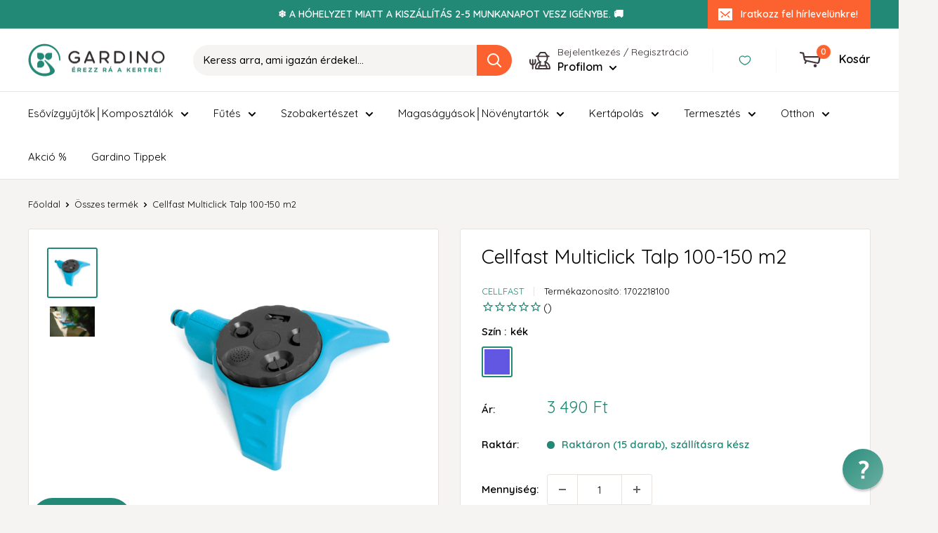

--- FILE ---
content_type: text/html; charset=utf-8
request_url: https://gardino.hu/products/cellfast-multiclick-talp
body_size: 178545
content:
<!doctype html>

<html class="no-js" lang="hu">
  <head>

    <!-- Google Consent Mode V2 Consentmo -->
    <!-- Google Consent Mode V2 Advanced Mode integration script for Consentmo GDPR Compliance App -->
    <script id="consentmo-gcmv2-advanced-mode-integration">
      const consentOutOfRegion = {
        analytics: true,
        marketing: true,
        functionality: true,
        adsDataRedaction: false,
        urlPassthrough: false,
      };

      window.dataLayer = window.dataLayer || [];
      function gtag(){dataLayer.push(arguments);}

      gtag('consent', 'default', {
        ad_storage: 'denied',
        ad_personalization: 'denied',
        ad_user_data: 'denied',
        analytics_storage: 'denied',
        functionality_storage: 'denied',
        personalization_storage:'denied',
        security_storage: 'granted',
        wait_for_update: 1500
      });

      document.addEventListener('consentmoSignal_onLoad', function(eventData) {
        const csmLoadSignal = eventData.detail || {isActive:false};

        if (!csmLoadSignal.isActive) {
          gtag('consent', 'update', {
            ad_storage: consentOutOfRegion.marketing ? 'granted' : 'denied',
            ad_personalization: consentOutOfRegion.marketing ? 'granted' : 'denied',
            ad_user_data: consentOutOfRegion.marketing ? 'granted' : 'denied',
            analytics_storage: consentOutOfRegion.analytics ? 'granted' : 'denied',
            functionality_storage: consentOutOfRegion.functionality ? 'granted' : 'denied',
            personalization_storage: consentOutOfRegion.functionality ? 'granted' : 'denied',
            security_storage: 'granted',
          });
          gtag('set', 'ads_data_redaction', consentOutOfRegion.adsDataRedaction);
          gtag('set', 'url_passthrough', consentOutOfRegion.urlPassthrough);
        } else {
          document.addEventListener('consentmoSignal', function(event) {
            const csmSignal = event.detail;
            const consentState = csmSignal.integration?.gcm?.isEnabled ? csmSignal.integration.gcm.state : csmSignal.state;

            gtag('consent', 'update', consentState);
            if (csmSignal.integration?.gcm?.isEnabled) {
              gtag('set', 'ads_data_redaction', csmSignal.integration.gcm.adsDataRedaction);
              gtag('set', 'url_passthrough', csmSignal.integration.gcm.urlPassthrough);
            }
          });
        }
      });
    </script>

<!-- Google tag (gtag.js) -->
<script async src="https://www.googletagmanager.com/gtag/js?id=AW-833272893"></script>
<script>
  window.dataLayer = window.dataLayer || [];
  function gtag(){dataLayer.push(arguments);}
  gtag('js', new Date());

  gtag('config', 'AW-833272893');
</script>
    <meta charset="utf-8">
    <meta name="viewport" content="width=device-width, initial-scale=1.0, height=device-height, minimum-scale=1.0, maximum-scale=1.0">
    <meta name="theme-color" content="#218976">

    <title>Cellfast Multiclick Talp 100-150 m2</title><meta name="description" content="Műanyag multifunkciós öntöző öntöző a terület nagyságától függően 5 választható beállítással. Kis területek öntözéséhez ajánlott. 100-150 m2   Termék méret (h x sz x m): 20 × 20 × 5 cm"><link rel="canonical" href="https://gardino.hu/products/cellfast-multiclick-talp"><link rel="shortcut icon" href="//gardino.hu/cdn/shop/files/gardino_favicon_96x96.png?v=1741526503" type="image/png"><link rel="preload" as="style" href="//gardino.hu/cdn/shop/t/50/assets/theme.css?v=125376226529439034251741267243">
    <link rel="preload" as="script" href="//gardino.hu/cdn/shop/t/50/assets/theme.js?v=100826050309035837771741267243">
    <link rel="preconnect" href="https://cdn.shopify.com">
    <link rel="preconnect" href="https://fonts.shopifycdn.com">
    <link rel="dns-prefetch" href="https://productreviews.shopifycdn.com">
    <link rel="dns-prefetch" href="https://ajax.googleapis.com">
    <link rel="dns-prefetch" href="https://maps.googleapis.com">
    <link rel="dns-prefetch" href="https://maps.gstatic.com">

    <meta property="og:type" content="product">
  <meta property="og:title" content="Cellfast Multiclick Talp 100-150 m2"><meta property="og:image" content="http://gardino.hu/cdn/shop/products/gardino-kerti-kiegeszitok-kek-cellfast-multiclick-talp-28016017834169.jpg?v=1618529604">
    <meta property="og:image:secure_url" content="https://gardino.hu/cdn/shop/products/gardino-kerti-kiegeszitok-kek-cellfast-multiclick-talp-28016017834169.jpg?v=1618529604">
    <meta property="og:image:width" content="1400">
    <meta property="og:image:height" content="1400"><meta property="product:price:amount" content="3,490">
  <meta property="product:price:currency" content="HUF"><meta property="og:description" content="Műanyag multifunkciós öntöző öntöző a terület nagyságától függően 5 választható beállítással. Kis területek öntözéséhez ajánlott. 100-150 m2   Termék méret (h x sz x m): 20 × 20 × 5 cm"><meta property="og:url" content="https://gardino.hu/products/cellfast-multiclick-talp">
<meta property="og:site_name" content="Gardino"><meta name="twitter:card" content="summary"><meta name="twitter:title" content="Cellfast Multiclick Talp 100-150 m2">
  <meta name="twitter:description" content="Műanyag multifunkciós öntöző
öntöző a terület nagyságától függően 5 választható beállítással.
Kis területek öntözéséhez ajánlott.
100-150 m2
 
Termék méret (h x sz x m): 20 × 20 × 5 cm">
  <meta name="twitter:image" content="https://gardino.hu/cdn/shop/products/gardino-kerti-kiegeszitok-kek-cellfast-multiclick-talp-28016017834169_600x600_crop_center.jpg?v=1618529604">
    <link rel="preload" href="//gardino.hu/cdn/fonts/quicksand/quicksand_n4.bf8322a9d1da765aa396ad7b6eeb81930a6214de.woff2" as="font" type="font/woff2" crossorigin><link rel="preload" href="//gardino.hu/cdn/fonts/quicksand/quicksand_n4.bf8322a9d1da765aa396ad7b6eeb81930a6214de.woff2" as="font" type="font/woff2" crossorigin><style>
  @font-face {
  font-family: Quicksand;
  font-weight: 400;
  font-style: normal;
  font-display: swap;
  src: url("//gardino.hu/cdn/fonts/quicksand/quicksand_n4.bf8322a9d1da765aa396ad7b6eeb81930a6214de.woff2") format("woff2"),
       url("//gardino.hu/cdn/fonts/quicksand/quicksand_n4.fa4cbd232d3483059e72b11f7239959a64c98426.woff") format("woff");
}

  @font-face {
  font-family: Quicksand;
  font-weight: 400;
  font-style: normal;
  font-display: swap;
  src: url("//gardino.hu/cdn/fonts/quicksand/quicksand_n4.bf8322a9d1da765aa396ad7b6eeb81930a6214de.woff2") format("woff2"),
       url("//gardino.hu/cdn/fonts/quicksand/quicksand_n4.fa4cbd232d3483059e72b11f7239959a64c98426.woff") format("woff");
}

@font-face {
  font-family: Quicksand;
  font-weight: 600;
  font-style: normal;
  font-display: swap;
  src: url("//gardino.hu/cdn/fonts/quicksand/quicksand_n6.2d744c302b66242b8689223a01c2ae7d363b7b45.woff2") format("woff2"),
       url("//gardino.hu/cdn/fonts/quicksand/quicksand_n6.0d771117677705be6acb5844d65cf2b9cbf6ea3d.woff") format("woff");
}



  @font-face {
  font-family: Quicksand;
  font-weight: 700;
  font-style: normal;
  font-display: swap;
  src: url("//gardino.hu/cdn/fonts/quicksand/quicksand_n7.d375fe11182475f82f7bb6306a0a0e4018995610.woff2") format("woff2"),
       url("//gardino.hu/cdn/fonts/quicksand/quicksand_n7.8ac2ae2fc4b90ef79aaa7aedb927d39f9f9aa3f4.woff") format("woff");
}

  
  

  :root {
    --default-text-font-size : 15px;
    --base-text-font-size    : 15px;
    --heading-font-family    : Quicksand, sans-serif;
    --heading-font-weight    : 400;
    --heading-font-style     : normal;
    --text-font-family       : Quicksand, sans-serif;
    --text-font-weight       : 400;
    --text-font-style        : normal;
    --text-font-bolder-weight: 600;
    --text-link-decoration   : underline;

    --text-color               : #000000;
    --text-color-rgb           : 0, 0, 0;
    --heading-color            : #000000;
    --border-color             : #e7e2de;
    --border-color-rgb         : 231, 226, 222;
    --form-border-color        : #dcd5cf;
    --accent-color             : #218976;
    --accent-color-rgb         : 33, 137, 118;
    --link-color               : #218976;
    --link-color-hover         : #124b41;
    --background               : #f6f4f2;
    --secondary-background     : #ffffff;
    --secondary-background-rgb : 255, 255, 255;
    --accent-background        : rgba(33, 137, 118, 0.08);

    --input-background: #ffffff;

    --error-color       : #f71b1b;
    --error-background  : rgba(247, 27, 27, 0.07);
    --success-color     : #48b448;
    --success-background: rgba(72, 180, 72, 0.11);

    --primary-button-background      : #fc622f;
    --primary-button-background-rgb  : 252, 98, 47;
    --primary-button-text-color      : #ffffff;
    --secondary-button-background    : #218976;
    --secondary-button-background-rgb: 33, 137, 118;
    --secondary-button-text-color    : #ffffff;

    --header-background      : #ffffff;
    --header-text-color      : #000000;
    --header-light-text-color: #e9e2dd;
    --header-border-color    : rgba(233, 226, 221, 0.3);
    --header-accent-color    : #fc622f;

    --footer-background-color:    #e7e2de;
    --footer-heading-text-color:  #000000;
    --footer-body-text-color:     #000000;
    --footer-body-text-color-rgb: 0, 0, 0;
    --footer-accent-color:        #218976;
    --footer-accent-color-rgb:    33, 137, 118;
    --footer-border:              none;
    
    --flickity-arrow-color: #bcaea3;--product-on-sale-accent           : #fc622f;
    --product-on-sale-accent-rgb       : 252, 98, 47;
    --product-on-sale-color            : #ffffff;
    --product-in-stock-color           : #218976;
    --product-low-stock-color          : #ee0000;
    --product-sold-out-color           : #d1d1d4;
    --product-custom-label-1-background: #218976;
    --product-custom-label-1-color     : #ffffff;
    --product-custom-label-2-background: #ee0000;
    --product-custom-label-2-color     : #ffffff;
    --product-review-star-color        : #ffb647;

    --mobile-container-gutter : 20px;
    --desktop-container-gutter: 40px;

    /* Shopify related variables */
    --payment-terms-background-color: #f6f4f2;
  }
</style>

<script>
  // IE11 does not have support for CSS variables, so we have to polyfill them
  if (!(((window || {}).CSS || {}).supports && window.CSS.supports('(--a: 0)'))) {
    const script = document.createElement('script');
    script.type = 'text/javascript';
    script.src = 'https://cdn.jsdelivr.net/npm/css-vars-ponyfill@2';
    script.onload = function() {
      cssVars({});
    };

    document.getElementsByTagName('head')[0].appendChild(script);
  }
</script>


    <script>window.performance && window.performance.mark && window.performance.mark('shopify.content_for_header.start');</script><meta name="google-site-verification" content="TdZPZ3TrdZX4I2Vrdfxuxz-av4Vvjh13K2c6TY7LtaM">
<meta id="shopify-digital-wallet" name="shopify-digital-wallet" content="/52150829241/digital_wallets/dialog">
<link rel="alternate" type="application/json+oembed" href="https://gardino.hu/products/cellfast-multiclick-talp.oembed">
<script async="async" src="/checkouts/internal/preloads.js?locale=hu-HU"></script>
<script id="shopify-features" type="application/json">{"accessToken":"3947396c179e28795572640ea05a092b","betas":["rich-media-storefront-analytics"],"domain":"gardino.hu","predictiveSearch":true,"shopId":52150829241,"locale":"hu"}</script>
<script>var Shopify = Shopify || {};
Shopify.shop = "gardinohu.myshopify.com";
Shopify.locale = "hu";
Shopify.currency = {"active":"HUF","rate":"1.0"};
Shopify.country = "HU";
Shopify.theme = {"name":"Gardino Template (Consent MV2-vel új kör)","id":178666897752,"schema_name":"Warehouse","schema_version":"5.1.0","theme_store_id":null,"role":"main"};
Shopify.theme.handle = "null";
Shopify.theme.style = {"id":null,"handle":null};
Shopify.cdnHost = "gardino.hu/cdn";
Shopify.routes = Shopify.routes || {};
Shopify.routes.root = "/";</script>
<script type="module">!function(o){(o.Shopify=o.Shopify||{}).modules=!0}(window);</script>
<script>!function(o){function n(){var o=[];function n(){o.push(Array.prototype.slice.apply(arguments))}return n.q=o,n}var t=o.Shopify=o.Shopify||{};t.loadFeatures=n(),t.autoloadFeatures=n()}(window);</script>
<script id="shop-js-analytics" type="application/json">{"pageType":"product"}</script>
<script defer="defer" async type="module" src="//gardino.hu/cdn/shopifycloud/shop-js/modules/v2/client.init-shop-cart-sync_DjpRhebz.hu.esm.js"></script>
<script defer="defer" async type="module" src="//gardino.hu/cdn/shopifycloud/shop-js/modules/v2/chunk.common_CmNsq_FX.esm.js"></script>
<script type="module">
  await import("//gardino.hu/cdn/shopifycloud/shop-js/modules/v2/client.init-shop-cart-sync_DjpRhebz.hu.esm.js");
await import("//gardino.hu/cdn/shopifycloud/shop-js/modules/v2/chunk.common_CmNsq_FX.esm.js");

  window.Shopify.SignInWithShop?.initShopCartSync?.({"fedCMEnabled":true,"windoidEnabled":true});

</script>
<script>(function() {
  var isLoaded = false;
  function asyncLoad() {
    if (isLoaded) return;
    isLoaded = true;
    var urls = ["https:\/\/cdn1.stamped.io\/files\/widget.min.js?shop=gardinohu.myshopify.com","https:\/\/cdn1.stamped.io\/files\/widget.min.js?shop=gardinohu.myshopify.com","https:\/\/tools.luckyorange.com\/core\/lo.js?site-id=e7678a20\u0026shop=gardinohu.myshopify.com","https:\/\/d1hcrjcdtouu7e.cloudfront.net\/js\/gdpr_cookie_consent.min.js?shop=gardinohu.myshopify.com","https:\/\/admin.revenuehunt.com\/embed.js?shop=gardinohu.myshopify.com","https:\/\/cdn.pushowl.com\/latest\/sdks\/pushowl-shopify.js?subdomain=gardinohu\u0026environment=production\u0026guid=b2c1c9b1-7aa9-4a3f-925a-84c7f38e87ff\u0026shop=gardinohu.myshopify.com"];
    for (var i = 0; i < urls.length; i++) {
      var s = document.createElement('script');
      s.type = 'text/javascript';
      s.async = true;
      s.src = urls[i];
      var x = document.getElementsByTagName('script')[0];
      x.parentNode.insertBefore(s, x);
    }
  };
  if(window.attachEvent) {
    window.attachEvent('onload', asyncLoad);
  } else {
    window.addEventListener('load', asyncLoad, false);
  }
})();</script>
<script id="__st">var __st={"a":52150829241,"offset":3600,"reqid":"a6da0d4f-3d63-4308-a746-c1e256be81e0-1768954476","pageurl":"gardino.hu\/products\/cellfast-multiclick-talp","u":"326b3aeefb45","p":"product","rtyp":"product","rid":6317395017913};</script>
<script>window.ShopifyPaypalV4VisibilityTracking = true;</script>
<script id="form-persister">!function(){'use strict';const t='contact',e='new_comment',n=[[t,t],['blogs',e],['comments',e],[t,'customer']],o='password',r='form_key',c=['recaptcha-v3-token','g-recaptcha-response','h-captcha-response',o],s=()=>{try{return window.sessionStorage}catch{return}},i='__shopify_v',u=t=>t.elements[r],a=function(){const t=[...n].map((([t,e])=>`form[action*='/${t}']:not([data-nocaptcha='true']) input[name='form_type'][value='${e}']`)).join(',');var e;return e=t,()=>e?[...document.querySelectorAll(e)].map((t=>t.form)):[]}();function m(t){const e=u(t);a().includes(t)&&(!e||!e.value)&&function(t){try{if(!s())return;!function(t){const e=s();if(!e)return;const n=u(t);if(!n)return;const o=n.value;o&&e.removeItem(o)}(t);const e=Array.from(Array(32),(()=>Math.random().toString(36)[2])).join('');!function(t,e){u(t)||t.append(Object.assign(document.createElement('input'),{type:'hidden',name:r})),t.elements[r].value=e}(t,e),function(t,e){const n=s();if(!n)return;const r=[...t.querySelectorAll(`input[type='${o}']`)].map((({name:t})=>t)),u=[...c,...r],a={};for(const[o,c]of new FormData(t).entries())u.includes(o)||(a[o]=c);n.setItem(e,JSON.stringify({[i]:1,action:t.action,data:a}))}(t,e)}catch(e){console.error('failed to persist form',e)}}(t)}const f=t=>{if('true'===t.dataset.persistBound)return;const e=function(t,e){const n=function(t){return'function'==typeof t.submit?t.submit:HTMLFormElement.prototype.submit}(t).bind(t);return function(){let t;return()=>{t||(t=!0,(()=>{try{e(),n()}catch(t){(t=>{console.error('form submit failed',t)})(t)}})(),setTimeout((()=>t=!1),250))}}()}(t,(()=>{m(t)}));!function(t,e){if('function'==typeof t.submit&&'function'==typeof e)try{t.submit=e}catch{}}(t,e),t.addEventListener('submit',(t=>{t.preventDefault(),e()})),t.dataset.persistBound='true'};!function(){function t(t){const e=(t=>{const e=t.target;return e instanceof HTMLFormElement?e:e&&e.form})(t);e&&m(e)}document.addEventListener('submit',t),document.addEventListener('DOMContentLoaded',(()=>{const e=a();for(const t of e)f(t);var n;n=document.body,new window.MutationObserver((t=>{for(const e of t)if('childList'===e.type&&e.addedNodes.length)for(const t of e.addedNodes)1===t.nodeType&&'FORM'===t.tagName&&a().includes(t)&&f(t)})).observe(n,{childList:!0,subtree:!0,attributes:!1}),document.removeEventListener('submit',t)}))}()}();</script>
<script integrity="sha256-4kQ18oKyAcykRKYeNunJcIwy7WH5gtpwJnB7kiuLZ1E=" data-source-attribution="shopify.loadfeatures" defer="defer" src="//gardino.hu/cdn/shopifycloud/storefront/assets/storefront/load_feature-a0a9edcb.js" crossorigin="anonymous"></script>
<script data-source-attribution="shopify.dynamic_checkout.dynamic.init">var Shopify=Shopify||{};Shopify.PaymentButton=Shopify.PaymentButton||{isStorefrontPortableWallets:!0,init:function(){window.Shopify.PaymentButton.init=function(){};var t=document.createElement("script");t.src="https://gardino.hu/cdn/shopifycloud/portable-wallets/latest/portable-wallets.hu.js",t.type="module",document.head.appendChild(t)}};
</script>
<script data-source-attribution="shopify.dynamic_checkout.buyer_consent">
  function portableWalletsHideBuyerConsent(e){var t=document.getElementById("shopify-buyer-consent"),n=document.getElementById("shopify-subscription-policy-button");t&&n&&(t.classList.add("hidden"),t.setAttribute("aria-hidden","true"),n.removeEventListener("click",e))}function portableWalletsShowBuyerConsent(e){var t=document.getElementById("shopify-buyer-consent"),n=document.getElementById("shopify-subscription-policy-button");t&&n&&(t.classList.remove("hidden"),t.removeAttribute("aria-hidden"),n.addEventListener("click",e))}window.Shopify?.PaymentButton&&(window.Shopify.PaymentButton.hideBuyerConsent=portableWalletsHideBuyerConsent,window.Shopify.PaymentButton.showBuyerConsent=portableWalletsShowBuyerConsent);
</script>
<script data-source-attribution="shopify.dynamic_checkout.cart.bootstrap">document.addEventListener("DOMContentLoaded",(function(){function t(){return document.querySelector("shopify-accelerated-checkout-cart, shopify-accelerated-checkout")}if(t())Shopify.PaymentButton.init();else{new MutationObserver((function(e,n){t()&&(Shopify.PaymentButton.init(),n.disconnect())})).observe(document.body,{childList:!0,subtree:!0})}}));
</script>

<script>window.performance && window.performance.mark && window.performance.mark('shopify.content_for_header.end');</script>

    <link rel="stylesheet" href="//gardino.hu/cdn/shop/t/50/assets/theme.css?v=125376226529439034251741267243">

    
  <script type="application/ld+json">
  {
    "@context": "https://schema.org",
    "@type": "Product",
    "productID": 6317395017913,
    "offers": [{
          "@type": "Offer",
          "name": "kék",
          "availability":"https://schema.org/InStock",
          "price": 3490.0,
          "priceCurrency": "HUF",
          "priceValidUntil": "2026-01-31","sku": "1702218100",
            "gtin13": "5901828856426",
          "url": "/products/cellfast-multiclick-talp?variant=39053092815033"
        }
],"brand": {
      "@type": "Brand",
      "name": "Cellfast"
    },
    "name": "Cellfast Multiclick Talp 100-150 m2",
    "description": "Műanyag multifunkciós öntöző\nöntöző a terület nagyságától függően 5 választható beállítással.\nKis területek öntözéséhez ajánlott.\n100-150 m2\n \nTermék méret (h x sz x m): 20 × 20 × 5 cm",
    "category": "Kerti_kiegészítők",
    "url": "/products/cellfast-multiclick-talp",
    "sku": "1702218100",
    "image": {
      "@type": "ImageObject",
      "url": "https://gardino.hu/cdn/shop/products/gardino-kerti-kiegeszitok-kek-cellfast-multiclick-talp-28016017834169.jpg?v=1618529604&width=1024",
      "image": "https://gardino.hu/cdn/shop/products/gardino-kerti-kiegeszitok-kek-cellfast-multiclick-talp-28016017834169.jpg?v=1618529604&width=1024",
      "name": "Gardino Kerti_kiegészítők kék Cellfast Multiclick Talp",
      "width": "1024",
      "height": "1024"
    }
  }
  </script>



  <script type="application/ld+json">
  {
    "@context": "https://schema.org",
    "@type": "BreadcrumbList",
  "itemListElement": [{
      "@type": "ListItem",
      "position": 1,
      "name": "Főoldal",
      "item": "https://gardino.hu"
    },{
          "@type": "ListItem",
          "position": 2,
          "name": "Cellfast Multiclick Talp 100-150 m2",
          "item": "https://gardino.hu/products/cellfast-multiclick-talp"
        }]
  }
  </script>



    <script>
      // This allows to expose several variables to the global scope, to be used in scripts
      window.theme = {
        pageType: "product",
        cartCount: 0,
        moneyFormat: "{{amount_no_decimals}} Ft",
        moneyWithCurrencyFormat: "{{amount_no_decimals}} Ft",
        currencyCodeEnabled: false,
        showDiscount: true,
        discountMode: "percentage",
        cartType: "drawer"
      };

      window.routes = {
        rootUrl: "\/",
        rootUrlWithoutSlash: '',
        cartUrl: "\/cart",
        cartAddUrl: "\/cart\/add",
        cartChangeUrl: "\/cart\/change",
        searchUrl: "\/search",
        productRecommendationsUrl: "\/recommendations\/products"
      };

      window.languages = {
        productRegularPrice: "Ár",
        productSalePrice: "Akciós ár",
        collectionOnSaleLabel: "-{{savings}}",
        productFormUnavailable: "Nem elérhető",
        productFormAddToCart: "Kosárba teszem",
        productFormPreOrder: "Előrendelem",
        productFormSoldOut: "Elfogyott",
        productAdded: "A termék a kosárhoz lett adva.",
        productAddedShort: "Hozzáadva!",
        shippingEstimatorNoResults: "A megadott címhez nem találtunk szállítási módot.",
        shippingEstimatorOneResult: "A megadott címhez egy szállítási módot találtunk:",
        shippingEstimatorMultipleResults: "A megadott címhez {{count}} szállítási módot találtunk:",
        shippingEstimatorErrors: "Hiba lépett fel:"
      };

      document.documentElement.className = document.documentElement.className.replace('no-js', 'js');
    </script><script src="//gardino.hu/cdn/shop/t/50/assets/theme.js?v=100826050309035837771741267243" defer></script>
    <script src="//gardino.hu/cdn/shop/t/50/assets/custom.js?v=19503830336629254981741267243" defer></script><script>
        (function () {
          window.onpageshow = function() {
            // We force re-freshing the cart content onpageshow, as most browsers will serve a cache copy when hitting the
            // back button, which cause staled data
            document.documentElement.dispatchEvent(new CustomEvent('cart:refresh', {
              bubbles: true,
              detail: {scrollToTop: false}
            }));
          };
        })();
      </script>
    <script src="https://code.jquery.com/jquery-3.5.1.min.js" integrity="sha256-9/aliU8dGd2tb6OSsuzixeV4y/faTqgFtohetphbbj0=" crossorigin="anonymous"></script>
  	<script src="//gardino.hu/cdn/shop/t/50/assets/digiloop-tax-number-js.js?v=74703249158672830651741267243" type="text/javascript"></script>
    
  
<script>
    
    
    
    
    var gsf_conversion_data = {page_type : 'product', event : 'view_item', data : {product_data : [{variant_id : 39053092815033, product_id : 6317395017913, name : "Cellfast Multiclick Talp 100-150 m2", price : "3490", currency : "HUF", sku : "1702218100", brand : "Cellfast", variant : "kék", category : "Kerti_kiegészítők", quantity : "15" }], total_price : "3490", shop_currency : "HUF"}};
    
</script>

  <!-- REAMAZE INTEGRATION START - DO NOT REMOVE -->
<!-- Reamaze Config file - DO NOT REMOVE -->
<script type="text/javascript">
  var _support = _support || { 'ui': {}, 'user': {} };
  _support.account = "gardino";
</script>

<!-- reamaze_embeddable_32239_s -->
<!-- Embeddable - Gardino Chat / Contact Form Shoutbox -->
<script type="text/javascript">
  var _support = _support || { 'ui': {}, 'user': {} };
  _support['account'] = 'gardino';
  _support['ui']['contactMode'] = 'default';
  _support['ui']['enableKb'] = 'false';
  _support['ui']['styles'] = {
    widgetColor: 'rgb(33, 137, 118)',
    gradient: true,
  };
  _support['ui']['shoutboxFacesMode'] = 'brand-avatar';
  _support['ui']['shoutboxHeaderLogo'] = true;
  _support['ui']['widget'] = {
    icon: 'help',
    displayOn: 'all',
    fontSize: 'default',
    allowBotProcessing: false,
    label: {
      text: 'Sz&#243;lj ha tudunk seg&#237;teni! &#128522;',
      mode: "notification",
      delay: 12,
      duration: 30,
      primary: "Kérdésem van",
      secondary: "Nem, köszönöm",
      sound: true,
    },
    position: 'bottom-right',
    mobilePosition: 'bottom-right',
    mobileSize: '36'
  };
  _support['apps'] = {
    recentConversations: {"header":"Beszélgetések"},
    faq: {"enabled":false},
    orders: {"enabled":false}
  };
</script>
<!-- reamaze_embeddable_32239_e -->






<!-- Reamaze SSO file - DO NOT REMOVE -->


<!-- REAMAZE INTEGRATION END - DO NOT REMOVE -->

<!--Gem_Page_Header_Script-->
    


<!--End_Gem_Page_Header_Script-->

<script>(() => {const installerKey = 'docapp-free-gift-auto-install'; const urlParams = new URLSearchParams(window.location.search); if (urlParams.get(installerKey)) {window.sessionStorage.setItem(installerKey, JSON.stringify({integrationId: urlParams.get('docapp-integration-id'), divClass: urlParams.get('docapp-install-class'), check: urlParams.get('docapp-check')}));}})();</script>

<script>(() => {const previewKey = 'docapp-free-gift-test'; const urlParams = new URLSearchParams(window.location.search); if (urlParams.get(previewKey)) {window.sessionStorage.setItem(previewKey, JSON.stringify({active: true, integrationId: urlParams.get('docapp-free-gift-inst-test')}));}})();</script>
<style>
.product__description table {
  width: 100%;
  max-width: 700px;
  border-collapse: collapse;
  border: 1px solid #999;
  table-layout: fixed; /* ez fontos */
}

.product__description table th,
.product__description table td {
  border: 1px solid #999;
  padding: 8px;
  white-space: nowrap;
  overflow: hidden;
  text-overflow: ellipsis;
  vertical-align: middle;
  width: calc(100% / 3); /* ha 3 oszlop van, állítsd be a megfelelő oszlopszámot */
}
</style>
  <!-- BEGIN app block: shopify://apps/consentmo-gdpr/blocks/gdpr_cookie_consent/4fbe573f-a377-4fea-9801-3ee0858cae41 -->


<!-- END app block --><!-- BEGIN app block: shopify://apps/smart-filter-search/blocks/app-embed/5cc1944c-3014-4a2a-af40-7d65abc0ef73 --><link href="https://cdn.shopify.com/extensions/019bda53-6957-7964-825d-c11097450731/smart-product-filters-611/assets/globo.filter.min.js" as="script" rel="preload">
<link rel="preconnect" href="https://filter-x1.globo.io" crossorigin>
<link rel="dns-prefetch" href="https://filter-x1.globo.io"><link rel="stylesheet" href="https://cdn.shopify.com/extensions/019bda53-6957-7964-825d-c11097450731/smart-product-filters-611/assets/globo.search.css" media="print" onload="this.media='all'">

<meta id="search_terms_value" content="" />
<!-- BEGIN app snippet: global.variables --><script>
  window.shopCurrency = "HUF";
  window.shopCountry = "HU";
  window.shopLanguageCode = "hu";

  window.currentCurrency = "HUF";
  window.currentCountry = "HU";
  window.currentLanguageCode = "hu";

  window.shopCustomer = false

  window.useCustomTreeTemplate = true;
  window.useCustomProductTemplate = true;

  window.GloboFilterRequestOrigin = "https://gardino.hu";
  window.GloboFilterShopifyDomain = "gardinohu.myshopify.com";
  window.GloboFilterSFAT = "";
  window.GloboFilterSFApiVersion = "2025-04";
  window.GloboFilterProxyPath = "/apps/globofilters";
  window.GloboFilterRootUrl = "";
  window.GloboFilterTranslation = {"search":{"suggestions":"Javaslatok","collections":"Kollekciók","pages":"Oldalak","product":"Termék","products":"Termékek","view_all":"Keresés","not_found":"Sajnáljuk, nincs találat -","view_all_products":"Összes találat"},"form":{"heading":"Search products","select":"-- Select --","search":"Search","submit":"Search","clear":"Clear"},"filter":{"filter_by":"Szűrés","clear_all":"Összes törlése","view":"View","clear":"Törlés","in_stock":"Raktáron","out_of_stock":"Nincs raktáron","ready_to_ship":"Szállításra kész","choose_values":"Válassz","search":"Keress rá"},"sort":{"sort_by":"Rendezés","manually":"Kiemelt","availability_in_stock_first":"Elérhetőség","best_selling":"Legkeresettebb","alphabetically_a_z":"Betűrend, A-Z","alphabetically_z_a":"Betűrend, Z-A","price_low_to_high":"Ár, növekvő","price_high_to_low":"Ár, csökkenő","date_new_to_old":"Dátum, újabbak előre","date_old_to_new":"Dátum, régebbiek előre","sale_off":"% Akció"},"product":{"add_to_cart":"Kosárba","unavailable":"Nem elérhető","sold_out":"Elfogyott","sale":"Akció","load_more":"Több","limit":"Termékek oldalanként","search":"Termékek keresése","no_results":"Nincs találat"},"labels":{"312252":"Kollekció","312253":"Márka","312254":"Típus","312255":"Ár","312256":"Kedvezmény","312257":"Elérhetőség","312258":"Cimkék","312259":"Szállításra kész","312260":"Szín","312261":"Méret","312262":"Méret","312263":"Title","312273":"Ár","312274":"Felhasználási hely","312276":"Méret","312277":"Anyag","312279":"Szín","312280":"Forma","312281":"Címke"}};
  window.isMultiCurrency =false;
  window.globoEmbedFilterAssetsUrl = 'https://cdn.shopify.com/extensions/019bda53-6957-7964-825d-c11097450731/smart-product-filters-611/assets/';
  window.assetsUrl = window.globoEmbedFilterAssetsUrl;
  window.GloboMoneyFormat = "{{amount_no_decimals}} Ft";
</script><!-- END app snippet -->
<script type="text/javascript" hs-ignore data-ccm-injected>
document.getElementsByTagName('html')[0].classList.add('spf-filter-loading', 'spf-has-filter');
window.enabledEmbedFilter = true;
window.sortByRelevance = false;
window.moneyFormat = "{{amount_no_decimals}} Ft";
window.GloboMoneyWithCurrencyFormat = "{{amount_no_decimals}} Ft";
window.filesUrl = '//gardino.hu/cdn/shop/files/';
window.GloboThemesInfo ={"116748026041":{"id":116748026041,"name":"Debut","theme_store_id":796,"theme_name":"Debut"},"120974770361":{"id":120974770361,"name":"Digiloop - Warehouse (2021.03.27)","theme_store_id":871,"theme_name":"Warehouse"},"116748878009":{"id":116748878009,"name":"Warehouse","theme_store_id":871,"theme_name":"Warehouse"},"135091781861":{"id":135091781861,"name":"2022.08.31 kódolás előtt","theme_store_id":871,"theme_name":"Warehouse"},"117275689145":{"id":117275689145,"name":"Digiloop - Warehouse","theme_store_id":871,"theme_name":"Warehouse"},"136502640869":{"id":136502640869,"name":"Biztonsági mentés 2023.06.06 TSZ előtt","theme_store_id":871,"theme_name":"Warehouse"},"136666185957":{"id":136666185957,"name":"Loyalty mentés 2023.03.13","theme_store_id":871,"theme_name":"Warehouse"},"149673083224":{"id":149673083224,"name":"Biztonsági mentés 2023.05.23","theme_store_id":871,"theme_name":"Warehouse"},"150042116440":{"id":150042116440,"name":"Optimonk 2023.10.26","theme_store_id":871,"theme_name":"Warehouse"},"155871183192":{"id":155871183192,"name":"Copy of Loyalty éles 2023.06.06","theme_store_id":871,"theme_name":"Warehouse"},"155881800024":{"id":155881800024,"name":"Ionic3D 2023.06.06","theme_store_id":871,"theme_name":"Warehouse"},"158688215384":{"id":158688215384,"name":"Biztonsági mentés  optimonk előtt 2023.10.26","theme_store_id":871,"theme_name":"Warehouse"},"163295396184":{"id":163295396184,"name":"7Digits 2024.02.19","theme_store_id":871,"theme_name":"Warehouse"},"118661447865":{"id":118661447865,"name":"Digiloop - Warehouse - Backup - without apps","theme_store_id":871,"theme_name":"Warehouse"},"163842851160":{"id":163842851160,"name":"GardinoTemplate\/main","theme_store_id":871,"theme_name":"Warehouse","theme_version":"1.15.1"},"163843113304":{"id":163843113304,"name":"GardinoTemplate\/new-version","theme_store_id":871,"theme_name":"Warehouse","theme_version":"5.1.0"},"166396363096":{"id":166396363096,"name":"Biztonsági mentés 2024.05.17 of GardinoTemplate","theme_store_id":871,"theme_name":"Warehouse","theme_version":"5.1.0"},"167060242776":{"id":167060242776,"name":"Biztonsági mentés 2024.06.03","theme_store_id":871,"theme_name":"Warehouse","theme_version":"5.1.0"},"168205812056":{"id":168205812056,"name":"GardinoTemplate 2024.07.08 (before 3d fix)","theme_store_id":871,"theme_name":"Warehouse","theme_version":"5.1.0"},"172406702424":{"id":172406702424,"name":"GardinoTemplate (szállítás változtatás előtt)","theme_store_id":871,"theme_name":"Warehouse","theme_version":"5.1.0"}};



var GloboEmbedFilterConfig = {
api: {filterUrl: "https://filter-x1.globo.io/filter",searchUrl: "https://filter-x1.globo.io/search", url: "https://filter-x1.globo.io"},
shop: {
name: "Gardino",
url: "https://gardino.hu",
domain: "gardinohu.myshopify.com",
locale: "hu",
cur_locale: "hu",
predictive_search_url: "/search/suggest",
country_code: "HU",
root_url: "",
cart_url: "/cart",
search_url: "/search",
cart_add_url: "/cart/add",
search_terms_value: "",
product_image: {width: 500, height: 500},
no_image_url: "https://cdn.shopify.com/s/images/themes/product-1.png",
swatches: {"color":{"olajzöld":{"mode":1,"color_1":"rgba(193, 214, 77, 1)"},"olíva zöld":{"mode":1,"color_1":"rgba(142, 176, 39, 1)"},"mokka":{"mode":1,"color_1":"rgba(150, 121, 105, 1)"},"mustár":{"mode":1,"color_1":"rgba(255, 219, 88, 1)"},"menta":{"mode":1,"color_1":"rgba(62, 180, 137, 1)"},"grafit":{"mode":1,"color_1":"rgba(65, 66, 76, 1)"},"krém":{"mode":1,"color_1":"rgba(255, 253, 208, 1)"},"acélkék":{"mode":1,"color_1":"rgba(70, 130, 180, 1)"},"antracit":{"mode":1,"color_1":"rgba(56, 62, 66, 1)"},"cappuccino":{"mode":1,"color_1":"rgba(179, 159, 122, 1)"},"barack":{"mode":1,"color_1":"rgba(255, 229, 180, 1)"},"bézs":{"mode":1,"color_1":"rgba(245, 245, 220, 1)"},"pasztel kék":{"mode":3,"image":"https://d3fev3plxjo4m7.cloudfront.net/storage/swatch/g_19587/pasztel-kek.png?v=1716898723"},"tejeskávé":{"mode":3,"image":"https://d3fev3plxjo4m7.cloudfront.net/storage/swatch/g_19587/tejeskave.png?v=1716898723"},"gránit":{"mode":3,"image":"https://d3fev3plxjo4m7.cloudfront.net/storage/swatch/g_19587/granit.png?v=1716898722"},"piros":{"mode":1,"color_1":"#fb584c"},"sárga":{"mode":1,"color_1":"#feeb41"},"fehér":{"mode":1,"color_1":"#ffffff"},"kék":{"mode":1,"color_1":"#3d87f5"},"narancs":{"mode":1,"color_1":"#ffb035"},"fekete":{"mode":1,"color_1":"#303030"},"lila":{"mode":1,"color_1":"#8353d6"},"barna":{"mode":1,"color_1":"#7f5b4e"},"zöld":{"mode":1,"color_1":"#5cbc5f"},"átlátszó":{"mode":2,"color_1":"#d4edff","color_2":"rgba(255, 252, 252, 1)"},"szürke":{"mode":1,"color_1":"#909090"},"arany":{"mode":1,"color_1":"#e2c477"},"ezüst":{"mode":3,"image":"https://d3fev3plxjo4m7.cloudfront.net/storage/swatch/g_19587/ezust.png?v=1716904026"},"színes mix":{"mode":2,"color_1":"#5cbc5f","color_2":"#0410ff"},"terra":{"mode":1,"color_1":"#df9265"},"eukaliptusz zöld":{"mode":1,"color_1":"#5F9EA0"},"virágzó rózsaszín":{"mode":1,"color_1":"#ff6090"},"bronz eukaliptusz":{"mode":1,"color_1":"#5F9EA0"},"gyöngy páfrány":{"mode":1,"color_1":"#fffbf0"},"igazgyöngy fehér":{"mode":1,"color_1":"#fffbf0"},"lime":{"mode":1,"color_1":"#d9ffc5"},"moka":{"mode":1,"color_1":"#ffe2ac"},"oliva":{"mode":1,"color_1":"#5ccb00"},"pink":{"mode":1,"color_1":"#ff7cfa"},"rózsa":{"mode":1,"color_1":"#D77574"},"rózsaszín":{"mode":1,"color_1":"#ff6b9c"}}},
swatchConfig: {"enable":true,"color":["colour","color"],"label":["size"]},
enableRecommendation: false,
hideOneValue: false,
newUrlStruct: true,
newUrlForSEO: false,themeTranslation:{"collection":{"product":{"discount_html":"-{{savings}}","from_price_html":"{{price_min}}-tól","low_stock_with_quantity_count":{"one":"Már csak {{count}} darab maradt"},"in_stock_with_quantity_count":{"other":"Raktáron, {{count}} darab"},"oversell_stock":"Hamarosan raktáron","in_stock":"Raktáron","sold_out":"Elfogyott","pre_order":"Előrendelem","add_to_cart":"Kosárba teszem","choose_options":"Kiválasztom","quick_view":"Gyors nézet"}}},redirects: [],
images: {},
settings: {"heading_color":"#000000","text_color":"#000000","accent_color":"#218976","link_color":"#218976","border_color":"#e7e2de","background":"#f6f4f2","secondary_background":"#ffffff","error_color":"#f71b1b","success_color":"#48b448","primary_button_background":"#fc622f","primary_button_text_color":"#ffffff","secondary_button_background":"#218976","secondary_button_text_color":"#ffffff","header_background":"#ffffff","header_text_color":"#000000","header_light_text_color":"#e9e2dd","header_accent_color":"#fc622f","footer_background_color":"#e7e2de","footer_heading_text_color":"#000000","footer_body_text_color":"#000000","footer_accent_color":"#218976","product_on_sale_accent":"#fc622f","product_in_stock_color":"#218976","product_low_stock_color":"#ee0000","product_sold_out_color":"#d1d1d4","product_label_1_background":"#218976","product_label_2_background":"#ee0000","product_star_color":"#ffb647","base_text_font_size":15,"heading_font":{"error":"json not allowed for this object"},"text_font":{"error":"json not allowed for this object"},"underline_links":true,"currency_code_enabled":false,"color_swatch_config":"Méz: mez.png\nMokka: moka.png\nMustár: mustar.png\nPompeji kek: pompeji-kek.png\nLila: lila.png\nopál: opal.png\nterra: terra.png\nolívia: olivia.png\nwinsor-zold: winsor-zold.png\nkrém: krem.png\nzöld: zold.png\nnarancs: narancs.png\nbarack: barack.png\narany: arany.png\nantracit: antracit.png\nezust: ezust.png\nelefantcsont: elefantcsont.png\ngyöngy: gyongy.png\npink: pink.png\nlime: lime.png\ntejeskávé: tejeskave.png\nszürke: szurke.png\nvanília: vanilia.png\npiros: piros.png\nfehér: feher.png\njégfehér: jegfeher.png\nfekete és piros: fekete-es-piros.png\nfekete és sárga: fekete-es-sarga.png\nfekete és-zöld: fekete-es-zold.png\nCappuccino - fehér: Cappuccino_-_feher.png\nOliva fehér: Oliva_-_feher.png\nszínes mix: szines-mix.png\nátlátszó és narancs: atlatszo-es-narancs.png\nacélkék: acelkek.png\nsötet lila: sotet-lila.png\nsötét lila_abe5e068-59e5-4add-94af-ec3910ea69d8: sotet-lila_abe5e068-59e5-4add-94af-ec3910ea69d8.png\nmokka: mokka.png\nbézs: bezs.png\neukaliptusz: eukaliptusz.png\nbronz eukaliptusz: bronz_eukaliptusz.png\ngyöngy páfrány: gyongy_pafrany.png\nbronz eukaliptusz: bronz-eukaliptusz.png\ngyöngy páfrány: gyongy-pafrany.png\ngránit: granit.png\noliva zöld: oliva-zold.png\nrózsaszín: rozsaszin.png\nmenta: menta.png\nszürke_108aa454-6840-4742-a238-d3d0751bd7fd: szurke_108aa454-6840-4742-a238-d3d0751bd7fd.png\npasztel kék: pasztel-kek.png\nfekete: fekete.png\ncherry: cherry.png\nbordó: bordo.png\nhópehely: hopehely.png\nsárga: sarga.png\nviola: viola.png\namazon zöld: amazon-zold.png\nbarna: barna.png\nfukszia: fukszia.png\ngrafit: grafit.png\nkék: kek.png\ncappuccino:cappuccino.png\noliva:oliva.png\nátlátszó:atlatszo.png","animation_image_zoom":true,"show_vendor":false,"show_secondary_image":true,"show_reviews_badge":false,"show_discount":true,"discount_mode":"percentage","product_price_position":"after_title","product_image_size":"square","show_color_swatch":true,"show_inventory_quantity":false,"low_inventory_threshold":3,"cart_type":"drawer","cart_empty_button_link":"\/collections\/all","cart_show_checkout_button":false,"cart_show_free_shipping_threshold":true,"cart_free_shipping_threshold":"100000","social_facebook":"https:\/\/www.facebook.com\/www.gardino.hu","social_twitter":"","social_threads":"","social_pinterest":"","social_instagram":"https:\/\/www.instagram.com\/gardinohu\/","social_vimeo":"","social_tumblr":"","social_youtube":"https:\/\/www.youtube.com\/channel\/UCI0Vbo2lE2sD0jYhyiZCzFA","social_tiktok":"https:\/\/www.tiktok.com\/@gardino.hu","social_linkedin":"","social_snapchat":"","social_fancy":"","favicon":"\/\/gardino.hu\/cdn\/shop\/files\/gardino_favicon.png?v=1741526503","checkout_header_image":"\/\/gardino.hu\/cdn\/shop\/files\/levelek_1000x400_4ead21f9-3540-49c3-8643-2ba3ac8fed99.png?v=1738937370","checkout_logo_image":"\/\/gardino.hu\/cdn\/shop\/files\/Gardino_logo_white_kivagott.png?v=1738937353","checkout_logo_position":"left","checkout_logo_size":"large","checkout_body_background_image":null,"checkout_body_background_color":"#fff","checkout_input_background_color_mode":"white","checkout_sidebar_background_image":null,"checkout_sidebar_background_color":"#f7f4f2","checkout_heading_font":"-apple-system, BlinkMacSystemFont, 'Segoe UI', Roboto, Helvetica, Arial, sans-serif, 'Apple Color Emoji', 'Segoe UI Emoji', 'Segoe UI Symbol'","checkout_body_font":"-apple-system, BlinkMacSystemFont, 'Segoe UI', Roboto, Helvetica, Arial, sans-serif, 'Apple Color Emoji', 'Segoe UI Emoji', 'Segoe UI Symbol'","checkout_accent_color":"#218976","checkout_button_color":"#218976","checkout_error_color":"#f71b1b","search_mode":"product,article","share_image":"","customer_layout":"customer_area"},
gridSettings: {"layout":"theme","useCustomTemplate":true,"useCustomTreeTemplate":true,"skin":3,"limits":[12,24,48],"productsPerPage":24,"sorts":["stock-descending","best-selling","title-ascending","title-descending","price-ascending","price-descending","created-descending","created-ascending","sale-descending"],"noImageUrl":"https:\/\/cdn.shopify.com\/s\/images\/themes\/product-1.png","imageWidth":"500","imageHeight":"500","imageRatio":100,"imageSize":"500_500","alignment":"left","hideOneValue":false,"elements":["soldoutLabel","saleLabel","quickview","addToCart","vendor","swatch","price","review","secondImage"],"saleLabelClass":" sale-percent","saleMode":2,"gridItemClass":"spf-col-xl-4 spf-col-lg-4 spf-col-md-6 spf-col-sm-6 spf-col-6","swatchClass":" round","swatchConfig":{"enable":true,"color":["colour","color"],"label":["size"]},"variant_redirect":true,"showSelectedVariantInfo":true},
home_filter: false,
page: "product",
sorts: ["stock-descending","best-selling","title-ascending","title-descending","price-ascending","price-descending","created-descending","created-ascending","sale-descending"],
limits: [12,24,48],
cache: true,
layout: "theme",
marketTaxInclusion: false,
priceTaxesIncluded: true,
customerTaxesIncluded: true,
useCustomTemplate: true,
hasQuickviewTemplate: false
},
analytic: {"enableViewProductAnalytic":true,"enableSearchAnalytic":true,"enableFilterAnalytic":true,"enableATCAnalytic":false},
taxes: [],
special_countries: null,
adjustments: false,
year_make_model: {
id: 0,
prefix: "gff_",
heading: "",
showSearchInput: false,
showClearAllBtn: false
},
filter: {
id:36680,
prefix: "gf_",
layout: 1,
useThemeFilterCss: false,
sublayout: 1,
showCount: true,
showRefine: true,
refineSettings: {"style":"rounded","positions":["sidebar_mobile","toolbar_desktop","toolbar_mobile"],"color":"#000000","iconColor":"#959595","bgColor":"#E8E8E8"},
isLoadMore: 1,
filter_on_search_page: true
},
search:{
enable: true,
zero_character_suggestion: true,
pages_suggestion: {enable:false,limit:5},
keywords_suggestion: {enable:true,limit:10},
articles_suggestion: {enable:true,limit:5},
layout: 1,
product_list_layout: "grid",
elements: ["vendor","price"]
},
collection: {
id:0,
handle:'',
sort: 'best-selling',
vendor: null,
tags: null,
type: null,
term: document.getElementById("search_terms_value") != null ? document.getElementById("search_terms_value").content : "",
limit: 24,
settings: {"163843113304":{"show_collection_image":true,"collapse_collection_description":false,"collection_image_size":"small","products_per_row":"4","default_products_per_page":24,"default_view_layout":"grid","show_quick_buy":"list_grid","show_quick_view":"list","quick_links":"","quick_links_show_products_count":true,"show_filters":false,"show_filter_color_swatch":true,"filter_type":"group","open_group_filters_mode":"all_closed","filter_group_order":""}},
products_count: 0,
enableCollectionSearch: true,
displayTotalProducts: true,
excludeTags:null,
showSelectedVariantInfo: true
},
selector: {products: ""}
}
</script>
<script>
try {} catch (error) {}
</script>
<script src="https://cdn.shopify.com/extensions/019bda53-6957-7964-825d-c11097450731/smart-product-filters-611/assets/globo.filter.themes.min.js" defer></script><style>.gf-block-title h3, 
.gf-block-title .h3,
.gf-form-input-inner label {
  font-size: 14px !important;
  color: #3a3a3a !important;
  text-transform: uppercase !important;
  font-weight: bold !important;
}
.gf-option-block .gf-btn-show-more{
  font-size: 14px !important;
  text-transform: none !important;
  font-weight: normal !important;
}
.gf-option-block ul li a, 
.gf-option-block ul li button, 
.gf-option-block ul li a span.gf-count,
.gf-option-block ul li button span.gf-count,
.gf-clear, 
.gf-clear-all, 
.selected-item.gf-option-label a,
.gf-form-input-inner select,
.gf-refine-toggle{
  font-size: 14px !important;
  color: #000000 !important;
  text-transform: none !important;
  font-weight: normal !important;
}

.gf-refine-toggle-mobile,
.gf-form-button-group button {
  font-size: 14px !important;
  text-transform: none !important;
  font-weight: normal !important;
  color: #3a3a3a !important;
  border: 1px solid #bfbfbf !important;
  background: #ffffff !important;
}
.gf-option-block-box-rectangle.gf-option-block ul li.gf-box-rectangle a,
.gf-option-block-box-rectangle.gf-option-block ul li.gf-box-rectangle button {
  border-color: #000000 !important;
}
.gf-option-block-box-rectangle.gf-option-block ul li.gf-box-rectangle a.checked,
.gf-option-block-box-rectangle.gf-option-block ul li.gf-box-rectangle button.checked{
  color: #fff !important;
  background-color: #000000 !important;
}
@media (min-width: 768px) {
  .gf-option-block-box-rectangle.gf-option-block ul li.gf-box-rectangle button:hover,
  .gf-option-block-box-rectangle.gf-option-block ul li.gf-box-rectangle a:hover {
    color: #fff !important;
    background-color: #000000 !important;	
  }
}
.gf-option-block.gf-option-block-select select {
  color: #000000 !important;
}

#gf-form.loaded, .gf-YMM-forms.loaded {
  background: #FFFFFF !important;
}
#gf-form h2, .gf-YMM-forms h2 {
  color: #3a3a3a !important;
}
#gf-form label, .gf-YMM-forms label{
  color: #3a3a3a !important;
}
.gf-form-input-wrapper select, 
.gf-form-input-wrapper input{
  border: 1px solid #DEDEDE !important;
  background-color: #FFFFFF !important;
  border-radius: 0px !important;
}
#gf-form .gf-form-button-group button, .gf-YMM-forms .gf-form-button-group button{
  color: #FFFFFF !important;
  background: #3a3a3a !important;
  border-radius: 0px !important;
}

.spf-product-card.spf-product-card__template-3 .spf-product__info.hover{
  background: #FFFFFF;
}
a.spf-product-card__image-wrapper{
  padding-top: 100%;
}
.h4.spf-product-card__title a{
  color: #4d5959;
  font-size: 15px;
  font-family: "Quicksand", sans-serif;   font-weight: 700;  font-style: normal;
  text-transform: none;
}
.h4.spf-product-card__title a:hover{
  color: #b59677;
}
.spf-product-card button.spf-product__form-btn-addtocart{
  font-size: 15px;
  font-family: "Quicksand", sans-serif;   font-weight: 500;   font-style: normal;   text-transform: none;
}
.spf-product-card button.spf-product__form-btn-addtocart,
.spf-product-card.spf-product-card__template-4 a.open-quick-view,
.spf-product-card.spf-product-card__template-5 a.open-quick-view,
#gfqv-btn{
  color: #FFFFFF !important;
  border: 1px solid rgba(33, 137, 118, 1) !important;
  background: rgba(33, 137, 118, 1) !important;
}
.spf-product-card button.spf-product__form-btn-addtocart:hover,
.spf-product-card.spf-product-card__template-4 a.open-quick-view:hover,
.spf-product-card.spf-product-card__template-5 a.open-quick-view:hover{
  color: #FFFFFF !important;
  border: 1px solid rgba(252, 98, 47, 1) !important;
  background: rgba(252, 98, 47, 1) !important;
}
span.spf-product__label.spf-product__label-soldout{
  color: #ffffff;
  background: #989898;
}
span.spf-product__label.spf-product__label-sale{
  color: #F0F0F0;
  background: #d21625;
}
.spf-product-card__vendor a{
  color: #696969;
  font-size: 14px;
  font-family: "Quicksand", sans-serif;   font-weight: 400;   font-style: normal; }
.spf-product-card__vendor a:hover{
  color: #b59677;
}
.spf-product-card__price-wrapper{
  font-size: 14px;
}
.spf-image-ratio{
  padding-top:100% !important;
}
.spf-product-card__oldprice,
.spf-product-card__saleprice,
.spf-product-card__price,
.gfqv-product-card__oldprice,
.gfqv-product-card__saleprice,
.gfqv-product-card__price
{
  font-size: 14px;
  font-family: "Quicksand", sans-serif;   font-weight: 500;   font-style: normal; }

span.spf-product-card__price, span.gfqv-product-card__price{
  color: #141414;
}
span.spf-product-card__oldprice, span.gfqv-product-card__oldprice{
  color: #858585;
}
span.spf-product-card__saleprice, span.gfqv-product-card__saleprice{
  color: #141414;
}
/* Product Title */
.h4.spf-product-card__title{
    
}
.h4.spf-product-card__title a{

}

/* Product Vendor */
.spf-product-card__vendor{
    
}
.spf-product-card__vendor a{

}

/* Product Price */
.spf-product-card__price-wrapper{
    
}

/* Product Old Price */
span.spf-product-card__oldprice{
    
}

/* Product Sale Price */
span.spf-product-card__saleprice{
    
}

/* Product Regular Price */
span.spf-product-card__price{

}

/* Quickview button */
.open-quick-view{
    
}

/* Add to cart button */
button.spf-product__form-btn-addtocart{
    
}

/* Product image */
img.spf-product-card__image{
    
}

/* Sale label */
span.spf-product__label.spf-product__label.spf-product__label-sale{
    
}

/* Sold out label */
span.spf-product__label.spf-product__label.spf-product__label-soldout{
    
}</style><style></style><script></script><script>
  const productGrid = document.querySelector('[data-globo-filter-items]')
  if(productGrid){
    if( productGrid.id ){
      productGrid.setAttribute('old-id', productGrid.id)
    }
    productGrid.id = 'gf-products';
  }
</script>
<script>if(window.AVADA_SPEED_WHITELIST){const spfs_w = new RegExp("smart-product-filter-search", 'i'); if(Array.isArray(window.AVADA_SPEED_WHITELIST)){window.AVADA_SPEED_WHITELIST.push(spfs_w);}else{window.AVADA_SPEED_WHITELIST = [spfs_w];}} </script><!-- END app block --><!-- BEGIN app block: shopify://apps/frequently-bought/blocks/app-embed-block/b1a8cbea-c844-4842-9529-7c62dbab1b1f --><script>
    window.codeblackbelt = window.codeblackbelt || {};
    window.codeblackbelt.shop = window.codeblackbelt.shop || 'gardinohu.myshopify.com';
    
        window.codeblackbelt.productId = 6317395017913;</script><script src="//cdn.codeblackbelt.com/widgets/frequently-bought-together/main.min.js?version=2026012101+0100" async></script>
 <!-- END app block --><!-- BEGIN app block: shopify://apps/molin-ai/blocks/embed-shop-ai/2474bdff-9380-4177-91d9-d9013261c99f --><script type="module" src="/apps/molin-ai/shop-ai.js"></script>


<!-- END app block --><!-- BEGIN app block: shopify://apps/klaviyo-email-marketing-sms/blocks/klaviyo-onsite-embed/2632fe16-c075-4321-a88b-50b567f42507 -->












  <script async src="https://static.klaviyo.com/onsite/js/SpUXWv/klaviyo.js?company_id=SpUXWv"></script>
  <script>!function(){if(!window.klaviyo){window._klOnsite=window._klOnsite||[];try{window.klaviyo=new Proxy({},{get:function(n,i){return"push"===i?function(){var n;(n=window._klOnsite).push.apply(n,arguments)}:function(){for(var n=arguments.length,o=new Array(n),w=0;w<n;w++)o[w]=arguments[w];var t="function"==typeof o[o.length-1]?o.pop():void 0,e=new Promise((function(n){window._klOnsite.push([i].concat(o,[function(i){t&&t(i),n(i)}]))}));return e}}})}catch(n){window.klaviyo=window.klaviyo||[],window.klaviyo.push=function(){var n;(n=window._klOnsite).push.apply(n,arguments)}}}}();</script>

  
    <script id="viewed_product">
      if (item == null) {
        var _learnq = _learnq || [];

        var MetafieldReviews = null
        var MetafieldYotpoRating = null
        var MetafieldYotpoCount = null
        var MetafieldLooxRating = null
        var MetafieldLooxCount = null
        var okendoProduct = null
        var okendoProductReviewCount = null
        var okendoProductReviewAverageValue = null
        try {
          // The following fields are used for Customer Hub recently viewed in order to add reviews.
          // This information is not part of __kla_viewed. Instead, it is part of __kla_viewed_reviewed_items
          MetafieldReviews = {"rating_count":0};
          MetafieldYotpoRating = null
          MetafieldYotpoCount = null
          MetafieldLooxRating = null
          MetafieldLooxCount = null

          okendoProduct = null
          // If the okendo metafield is not legacy, it will error, which then requires the new json formatted data
          if (okendoProduct && 'error' in okendoProduct) {
            okendoProduct = null
          }
          okendoProductReviewCount = okendoProduct ? okendoProduct.reviewCount : null
          okendoProductReviewAverageValue = okendoProduct ? okendoProduct.reviewAverageValue : null
        } catch (error) {
          console.error('Error in Klaviyo onsite reviews tracking:', error);
        }

        var item = {
          Name: "Cellfast Multiclick Talp 100-150 m2",
          ProductID: 6317395017913,
          Categories: ["Cellfast termékek","JOY termékek 2023","KERT15 kupon termékek","Kertgondozás","Kerti kiegészítők","Locsolás és öntözés","Nem darabos csekk","Teljes árú termékek","Termesztés","Öntözés és locsolás"],
          ImageURL: "https://gardino.hu/cdn/shop/products/gardino-kerti-kiegeszitok-kek-cellfast-multiclick-talp-28016017834169_grande.jpg?v=1618529604",
          URL: "https://gardino.hu/products/cellfast-multiclick-talp",
          Brand: "Cellfast",
          Price: "3 490 Ft",
          Value: "3,490",
          CompareAtPrice: "0 Ft"
        };
        _learnq.push(['track', 'Viewed Product', item]);
        _learnq.push(['trackViewedItem', {
          Title: item.Name,
          ItemId: item.ProductID,
          Categories: item.Categories,
          ImageUrl: item.ImageURL,
          Url: item.URL,
          Metadata: {
            Brand: item.Brand,
            Price: item.Price,
            Value: item.Value,
            CompareAtPrice: item.CompareAtPrice
          },
          metafields:{
            reviews: MetafieldReviews,
            yotpo:{
              rating: MetafieldYotpoRating,
              count: MetafieldYotpoCount,
            },
            loox:{
              rating: MetafieldLooxRating,
              count: MetafieldLooxCount,
            },
            okendo: {
              rating: okendoProductReviewAverageValue,
              count: okendoProductReviewCount,
            }
          }
        }]);
      }
    </script>
  




  <script>
    window.klaviyoReviewsProductDesignMode = false
  </script>







<!-- END app block --><!-- BEGIN app block: shopify://apps/gempages-builder/blocks/embed-gp-script-head/20b379d4-1b20-474c-a6ca-665c331919f3 -->














<!-- END app block --><!-- BEGIN app block: shopify://apps/simprosys-google-shopping-feed/blocks/core_settings_block/1f0b859e-9fa6-4007-97e8-4513aff5ff3b --><!-- BEGIN: GSF App Core Tags & Scripts by Simprosys Google Shopping Feed -->









<!-- END: GSF App Core Tags & Scripts by Simprosys Google Shopping Feed -->
<!-- END app block --><!-- BEGIN app block: shopify://apps/reamaze-live-chat-helpdesk/blocks/reamaze-config/ef7a830c-d722-47c6-883b-11db06c95733 -->

  <script type="text/javascript" async src="https://cdn.reamaze.com/assets/reamaze-loader.js"></script>

  <script type="text/javascript">
    var _support = _support || { 'ui': {}, 'user': {} };
    _support.account = 'gardino';
  </script>

  

  
    <!-- reamaze_embeddable_32239_s -->
<!-- Embeddable - Gardino Chat / Contact Form Shoutbox -->
<script type="text/javascript">
  var _support = _support || { 'ui': {}, 'user': {} };
  _support['account'] = 'gardino';
  _support['ui']['contactMode'] = 'default';
  _support['ui']['enableKb'] = 'false';
  _support['ui']['styles'] = {
    widgetColor: 'rgb(33, 137, 118)',
    gradient: true,
  };
  _support['ui']['shoutboxFacesMode'] = 'brand-avatar';
  _support['ui']['shoutboxHeaderLogo'] = true;
  _support['ui']['widget'] = {
    icon: 'help',
    displayOn: 'all',
    fontSize: 'default',
    allowBotProcessing: false,
    label: {
      text: 'Sz&#243;lj ha tudunk seg&#237;teni! &#128522;',
      mode: "notification",
      delay: 50,
      duration: 60,
      primary: 'K&#233;rd&#233;sem van',
      secondary: 'Nem, k&#246;sz&#246;n&#246;m',
      sound: true,
    },
    position: 'bottom-right',
    mobilePosition: 'bottom-right',
    mobileSize: '36'
  };
  _support['apps'] = {
    recentConversations: {"header":"Beszélgetések"},
    faq: {"enabled":false},
    orders: {"enabled":false}
  };
</script>
<!-- reamaze_embeddable_32239_e -->

  





<!-- END app block --><script src="https://cdn.shopify.com/extensions/019bda53-6957-7964-825d-c11097450731/smart-product-filters-611/assets/globo.filter.min.js" type="text/javascript" defer="defer"></script>
<script src="https://cdn.shopify.com/extensions/019bdc8a-76ef-7579-bc36-78c61aebc1a9/consentmo-gdpr-579/assets/consentmo_cookie_consent.js" type="text/javascript" defer="defer"></script>
<script src="https://cdn.shopify.com/extensions/019b0ca3-aa13-7aa2-a0b4-6cb667a1f6f7/essential-countdown-timer-55/assets/countdown_timer_essential_apps.min.js" type="text/javascript" defer="defer"></script>
<link href="https://monorail-edge.shopifysvc.com" rel="dns-prefetch">
<script>(function(){if ("sendBeacon" in navigator && "performance" in window) {try {var session_token_from_headers = performance.getEntriesByType('navigation')[0].serverTiming.find(x => x.name == '_s').description;} catch {var session_token_from_headers = undefined;}var session_cookie_matches = document.cookie.match(/_shopify_s=([^;]*)/);var session_token_from_cookie = session_cookie_matches && session_cookie_matches.length === 2 ? session_cookie_matches[1] : "";var session_token = session_token_from_headers || session_token_from_cookie || "";function handle_abandonment_event(e) {var entries = performance.getEntries().filter(function(entry) {return /monorail-edge.shopifysvc.com/.test(entry.name);});if (!window.abandonment_tracked && entries.length === 0) {window.abandonment_tracked = true;var currentMs = Date.now();var navigation_start = performance.timing.navigationStart;var payload = {shop_id: 52150829241,url: window.location.href,navigation_start,duration: currentMs - navigation_start,session_token,page_type: "product"};window.navigator.sendBeacon("https://monorail-edge.shopifysvc.com/v1/produce", JSON.stringify({schema_id: "online_store_buyer_site_abandonment/1.1",payload: payload,metadata: {event_created_at_ms: currentMs,event_sent_at_ms: currentMs}}));}}window.addEventListener('pagehide', handle_abandonment_event);}}());</script>
<script id="web-pixels-manager-setup">(function e(e,d,r,n,o){if(void 0===o&&(o={}),!Boolean(null===(a=null===(i=window.Shopify)||void 0===i?void 0:i.analytics)||void 0===a?void 0:a.replayQueue)){var i,a;window.Shopify=window.Shopify||{};var t=window.Shopify;t.analytics=t.analytics||{};var s=t.analytics;s.replayQueue=[],s.publish=function(e,d,r){return s.replayQueue.push([e,d,r]),!0};try{self.performance.mark("wpm:start")}catch(e){}var l=function(){var e={modern:/Edge?\/(1{2}[4-9]|1[2-9]\d|[2-9]\d{2}|\d{4,})\.\d+(\.\d+|)|Firefox\/(1{2}[4-9]|1[2-9]\d|[2-9]\d{2}|\d{4,})\.\d+(\.\d+|)|Chrom(ium|e)\/(9{2}|\d{3,})\.\d+(\.\d+|)|(Maci|X1{2}).+ Version\/(15\.\d+|(1[6-9]|[2-9]\d|\d{3,})\.\d+)([,.]\d+|)( \(\w+\)|)( Mobile\/\w+|) Safari\/|Chrome.+OPR\/(9{2}|\d{3,})\.\d+\.\d+|(CPU[ +]OS|iPhone[ +]OS|CPU[ +]iPhone|CPU IPhone OS|CPU iPad OS)[ +]+(15[._]\d+|(1[6-9]|[2-9]\d|\d{3,})[._]\d+)([._]\d+|)|Android:?[ /-](13[3-9]|1[4-9]\d|[2-9]\d{2}|\d{4,})(\.\d+|)(\.\d+|)|Android.+Firefox\/(13[5-9]|1[4-9]\d|[2-9]\d{2}|\d{4,})\.\d+(\.\d+|)|Android.+Chrom(ium|e)\/(13[3-9]|1[4-9]\d|[2-9]\d{2}|\d{4,})\.\d+(\.\d+|)|SamsungBrowser\/([2-9]\d|\d{3,})\.\d+/,legacy:/Edge?\/(1[6-9]|[2-9]\d|\d{3,})\.\d+(\.\d+|)|Firefox\/(5[4-9]|[6-9]\d|\d{3,})\.\d+(\.\d+|)|Chrom(ium|e)\/(5[1-9]|[6-9]\d|\d{3,})\.\d+(\.\d+|)([\d.]+$|.*Safari\/(?![\d.]+ Edge\/[\d.]+$))|(Maci|X1{2}).+ Version\/(10\.\d+|(1[1-9]|[2-9]\d|\d{3,})\.\d+)([,.]\d+|)( \(\w+\)|)( Mobile\/\w+|) Safari\/|Chrome.+OPR\/(3[89]|[4-9]\d|\d{3,})\.\d+\.\d+|(CPU[ +]OS|iPhone[ +]OS|CPU[ +]iPhone|CPU IPhone OS|CPU iPad OS)[ +]+(10[._]\d+|(1[1-9]|[2-9]\d|\d{3,})[._]\d+)([._]\d+|)|Android:?[ /-](13[3-9]|1[4-9]\d|[2-9]\d{2}|\d{4,})(\.\d+|)(\.\d+|)|Mobile Safari.+OPR\/([89]\d|\d{3,})\.\d+\.\d+|Android.+Firefox\/(13[5-9]|1[4-9]\d|[2-9]\d{2}|\d{4,})\.\d+(\.\d+|)|Android.+Chrom(ium|e)\/(13[3-9]|1[4-9]\d|[2-9]\d{2}|\d{4,})\.\d+(\.\d+|)|Android.+(UC? ?Browser|UCWEB|U3)[ /]?(15\.([5-9]|\d{2,})|(1[6-9]|[2-9]\d|\d{3,})\.\d+)\.\d+|SamsungBrowser\/(5\.\d+|([6-9]|\d{2,})\.\d+)|Android.+MQ{2}Browser\/(14(\.(9|\d{2,})|)|(1[5-9]|[2-9]\d|\d{3,})(\.\d+|))(\.\d+|)|K[Aa][Ii]OS\/(3\.\d+|([4-9]|\d{2,})\.\d+)(\.\d+|)/},d=e.modern,r=e.legacy,n=navigator.userAgent;return n.match(d)?"modern":n.match(r)?"legacy":"unknown"}(),u="modern"===l?"modern":"legacy",c=(null!=n?n:{modern:"",legacy:""})[u],f=function(e){return[e.baseUrl,"/wpm","/b",e.hashVersion,"modern"===e.buildTarget?"m":"l",".js"].join("")}({baseUrl:d,hashVersion:r,buildTarget:u}),m=function(e){var d=e.version,r=e.bundleTarget,n=e.surface,o=e.pageUrl,i=e.monorailEndpoint;return{emit:function(e){var a=e.status,t=e.errorMsg,s=(new Date).getTime(),l=JSON.stringify({metadata:{event_sent_at_ms:s},events:[{schema_id:"web_pixels_manager_load/3.1",payload:{version:d,bundle_target:r,page_url:o,status:a,surface:n,error_msg:t},metadata:{event_created_at_ms:s}}]});if(!i)return console&&console.warn&&console.warn("[Web Pixels Manager] No Monorail endpoint provided, skipping logging."),!1;try{return self.navigator.sendBeacon.bind(self.navigator)(i,l)}catch(e){}var u=new XMLHttpRequest;try{return u.open("POST",i,!0),u.setRequestHeader("Content-Type","text/plain"),u.send(l),!0}catch(e){return console&&console.warn&&console.warn("[Web Pixels Manager] Got an unhandled error while logging to Monorail."),!1}}}}({version:r,bundleTarget:l,surface:e.surface,pageUrl:self.location.href,monorailEndpoint:e.monorailEndpoint});try{o.browserTarget=l,function(e){var d=e.src,r=e.async,n=void 0===r||r,o=e.onload,i=e.onerror,a=e.sri,t=e.scriptDataAttributes,s=void 0===t?{}:t,l=document.createElement("script"),u=document.querySelector("head"),c=document.querySelector("body");if(l.async=n,l.src=d,a&&(l.integrity=a,l.crossOrigin="anonymous"),s)for(var f in s)if(Object.prototype.hasOwnProperty.call(s,f))try{l.dataset[f]=s[f]}catch(e){}if(o&&l.addEventListener("load",o),i&&l.addEventListener("error",i),u)u.appendChild(l);else{if(!c)throw new Error("Did not find a head or body element to append the script");c.appendChild(l)}}({src:f,async:!0,onload:function(){if(!function(){var e,d;return Boolean(null===(d=null===(e=window.Shopify)||void 0===e?void 0:e.analytics)||void 0===d?void 0:d.initialized)}()){var d=window.webPixelsManager.init(e)||void 0;if(d){var r=window.Shopify.analytics;r.replayQueue.forEach((function(e){var r=e[0],n=e[1],o=e[2];d.publishCustomEvent(r,n,o)})),r.replayQueue=[],r.publish=d.publishCustomEvent,r.visitor=d.visitor,r.initialized=!0}}},onerror:function(){return m.emit({status:"failed",errorMsg:"".concat(f," has failed to load")})},sri:function(e){var d=/^sha384-[A-Za-z0-9+/=]+$/;return"string"==typeof e&&d.test(e)}(c)?c:"",scriptDataAttributes:o}),m.emit({status:"loading"})}catch(e){m.emit({status:"failed",errorMsg:(null==e?void 0:e.message)||"Unknown error"})}}})({shopId: 52150829241,storefrontBaseUrl: "https://gardino.hu",extensionsBaseUrl: "https://extensions.shopifycdn.com/cdn/shopifycloud/web-pixels-manager",monorailEndpoint: "https://monorail-edge.shopifysvc.com/unstable/produce_batch",surface: "storefront-renderer",enabledBetaFlags: ["2dca8a86"],webPixelsConfigList: [{"id":"3385885016","configuration":"{\"accountID\":\"SpUXWv\",\"webPixelConfig\":\"eyJlbmFibGVBZGRlZFRvQ2FydEV2ZW50cyI6IHRydWV9\"}","eventPayloadVersion":"v1","runtimeContext":"STRICT","scriptVersion":"524f6c1ee37bacdca7657a665bdca589","type":"APP","apiClientId":123074,"privacyPurposes":["ANALYTICS","MARKETING"],"dataSharingAdjustments":{"protectedCustomerApprovalScopes":["read_customer_address","read_customer_email","read_customer_name","read_customer_personal_data","read_customer_phone"]}},{"id":"3361276248","configuration":"{\"siteId\":\"e7678a20\",\"environment\":\"production\",\"isPlusUser\":\"false\"}","eventPayloadVersion":"v1","runtimeContext":"STRICT","scriptVersion":"d38a2000dcd0eb072d7eed6a88122b6b","type":"APP","apiClientId":187969,"privacyPurposes":["ANALYTICS","MARKETING"],"capabilities":["advanced_dom_events"],"dataSharingAdjustments":{"protectedCustomerApprovalScopes":[]}},{"id":"2721644888","configuration":"{\"account_ID\":\"197400\",\"google_analytics_tracking_tag\":\"1\",\"measurement_id\":\"2\",\"api_secret\":\"3\",\"shop_settings\":\"{\\\"custom_pixel_script\\\":\\\"https:\\\\\\\/\\\\\\\/storage.googleapis.com\\\\\\\/gsf-scripts\\\\\\\/custom-pixels\\\\\\\/gardinohu.js\\\"}\"}","eventPayloadVersion":"v1","runtimeContext":"LAX","scriptVersion":"c6b888297782ed4a1cba19cda43d6625","type":"APP","apiClientId":1558137,"privacyPurposes":[],"dataSharingAdjustments":{"protectedCustomerApprovalScopes":["read_customer_address","read_customer_email","read_customer_name","read_customer_personal_data","read_customer_phone"]}},{"id":"1378845016","configuration":"{\"subdomain\": \"gardinohu\"}","eventPayloadVersion":"v1","runtimeContext":"STRICT","scriptVersion":"69e1bed23f1568abe06fb9d113379033","type":"APP","apiClientId":1615517,"privacyPurposes":["ANALYTICS","MARKETING","SALE_OF_DATA"],"dataSharingAdjustments":{"protectedCustomerApprovalScopes":["read_customer_address","read_customer_email","read_customer_name","read_customer_personal_data","read_customer_phone"]}},{"id":"1079017816","configuration":"{\"config\":\"{\\\"google_tag_ids\\\":[\\\"G-YMX2VJLG5C\\\",\\\"AW-833272893\\\",\\\"GT-5N5Q3ZH\\\"],\\\"target_country\\\":\\\"HU\\\",\\\"gtag_events\\\":[{\\\"type\\\":\\\"begin_checkout\\\",\\\"action_label\\\":[\\\"G-YMX2VJLG5C\\\",\\\"AW-833272893\\\/i-dSCJ-Mvo8YEL34qo0D\\\",\\\"AW-833272893\\\/MskjCL7hqc4DEL34qo0D\\\"]},{\\\"type\\\":\\\"search\\\",\\\"action_label\\\":[\\\"G-YMX2VJLG5C\\\",\\\"AW-833272893\\\/WNS5CJmMvo8YEL34qo0D\\\"]},{\\\"type\\\":\\\"view_item\\\",\\\"action_label\\\":[\\\"G-YMX2VJLG5C\\\",\\\"AW-833272893\\\/zt-BCJaMvo8YEL34qo0D\\\",\\\"MC-83S7DP0D64\\\"]},{\\\"type\\\":\\\"purchase\\\",\\\"action_label\\\":[\\\"G-YMX2VJLG5C\\\",\\\"AW-833272893\\\/9kQQCJCMvo8YEL34qo0D\\\",\\\"MC-83S7DP0D64\\\",\\\"AW-833272893\\\/i4OqCKX3r3UQvfiqjQM\\\"]},{\\\"type\\\":\\\"page_view\\\",\\\"action_label\\\":[\\\"G-YMX2VJLG5C\\\",\\\"AW-833272893\\\/LH_QCJOMvo8YEL34qo0D\\\",\\\"MC-83S7DP0D64\\\"]},{\\\"type\\\":\\\"add_payment_info\\\",\\\"action_label\\\":[\\\"G-YMX2VJLG5C\\\",\\\"AW-833272893\\\/qtPVCJKUvo8YEL34qo0D\\\"]},{\\\"type\\\":\\\"add_to_cart\\\",\\\"action_label\\\":[\\\"G-YMX2VJLG5C\\\",\\\"AW-833272893\\\/AVrBCJyMvo8YEL34qo0D\\\",\\\"AW-833272893\\\/B7FhCMyOo84DEL34qo0D\\\"]}],\\\"enable_monitoring_mode\\\":false}\"}","eventPayloadVersion":"v1","runtimeContext":"OPEN","scriptVersion":"b2a88bafab3e21179ed38636efcd8a93","type":"APP","apiClientId":1780363,"privacyPurposes":[],"dataSharingAdjustments":{"protectedCustomerApprovalScopes":["read_customer_address","read_customer_email","read_customer_name","read_customer_personal_data","read_customer_phone"]}},{"id":"535462232","configuration":"{\"shopId\":\"20276\"}","eventPayloadVersion":"v1","runtimeContext":"STRICT","scriptVersion":"e46595b10fdc5e1674d5c89a8c843bb3","type":"APP","apiClientId":5443297,"privacyPurposes":["ANALYTICS","MARKETING","SALE_OF_DATA"],"dataSharingAdjustments":{"protectedCustomerApprovalScopes":["read_customer_address","read_customer_email","read_customer_name","read_customer_personal_data","read_customer_phone"]}},{"id":"432570712","configuration":"{\"pixel_id\":\"1253958801607549\",\"pixel_type\":\"facebook_pixel\",\"metaapp_system_user_token\":\"-\"}","eventPayloadVersion":"v1","runtimeContext":"OPEN","scriptVersion":"ca16bc87fe92b6042fbaa3acc2fbdaa6","type":"APP","apiClientId":2329312,"privacyPurposes":["ANALYTICS","MARKETING","SALE_OF_DATA"],"dataSharingAdjustments":{"protectedCustomerApprovalScopes":["read_customer_address","read_customer_email","read_customer_name","read_customer_personal_data","read_customer_phone"]}},{"id":"311460184","configuration":"{\"tagID\":\"2612703297082\"}","eventPayloadVersion":"v1","runtimeContext":"STRICT","scriptVersion":"18031546ee651571ed29edbe71a3550b","type":"APP","apiClientId":3009811,"privacyPurposes":["ANALYTICS","MARKETING","SALE_OF_DATA"],"dataSharingAdjustments":{"protectedCustomerApprovalScopes":["read_customer_address","read_customer_email","read_customer_name","read_customer_personal_data","read_customer_phone"]}},{"id":"32997720","configuration":"{\"myshopifyDomain\":\"gardinohu.myshopify.com\"}","eventPayloadVersion":"v1","runtimeContext":"STRICT","scriptVersion":"23b97d18e2aa74363140dc29c9284e87","type":"APP","apiClientId":2775569,"privacyPurposes":["ANALYTICS","MARKETING","SALE_OF_DATA"],"dataSharingAdjustments":{"protectedCustomerApprovalScopes":["read_customer_address","read_customer_email","read_customer_name","read_customer_phone","read_customer_personal_data"]}},{"id":"89096536","eventPayloadVersion":"1","runtimeContext":"LAX","scriptVersion":"3","type":"CUSTOM","privacyPurposes":["SALE_OF_DATA"],"name":"Simprosys Custom Pixel Trackin"},{"id":"shopify-app-pixel","configuration":"{}","eventPayloadVersion":"v1","runtimeContext":"STRICT","scriptVersion":"0450","apiClientId":"shopify-pixel","type":"APP","privacyPurposes":["ANALYTICS","MARKETING"]},{"id":"shopify-custom-pixel","eventPayloadVersion":"v1","runtimeContext":"LAX","scriptVersion":"0450","apiClientId":"shopify-pixel","type":"CUSTOM","privacyPurposes":["ANALYTICS","MARKETING"]}],isMerchantRequest: false,initData: {"shop":{"name":"Gardino","paymentSettings":{"currencyCode":"HUF"},"myshopifyDomain":"gardinohu.myshopify.com","countryCode":"HU","storefrontUrl":"https:\/\/gardino.hu"},"customer":null,"cart":null,"checkout":null,"productVariants":[{"price":{"amount":3490.0,"currencyCode":"HUF"},"product":{"title":"Cellfast Multiclick Talp 100-150 m2","vendor":"Cellfast","id":"6317395017913","untranslatedTitle":"Cellfast Multiclick Talp 100-150 m2","url":"\/products\/cellfast-multiclick-talp","type":"Kerti_kiegészítők"},"id":"39053092815033","image":{"src":"\/\/gardino.hu\/cdn\/shop\/products\/gardino-kerti-kiegeszitok-kek-cellfast-multiclick-talp-28016017834169.jpg?v=1618529604"},"sku":"1702218100","title":"kék","untranslatedTitle":"kék"}],"purchasingCompany":null},},"https://gardino.hu/cdn","fcfee988w5aeb613cpc8e4bc33m6693e112",{"modern":"","legacy":""},{"shopId":"52150829241","storefrontBaseUrl":"https:\/\/gardino.hu","extensionBaseUrl":"https:\/\/extensions.shopifycdn.com\/cdn\/shopifycloud\/web-pixels-manager","surface":"storefront-renderer","enabledBetaFlags":"[\"2dca8a86\"]","isMerchantRequest":"false","hashVersion":"fcfee988w5aeb613cpc8e4bc33m6693e112","publish":"custom","events":"[[\"page_viewed\",{}],[\"product_viewed\",{\"productVariant\":{\"price\":{\"amount\":3490.0,\"currencyCode\":\"HUF\"},\"product\":{\"title\":\"Cellfast Multiclick Talp 100-150 m2\",\"vendor\":\"Cellfast\",\"id\":\"6317395017913\",\"untranslatedTitle\":\"Cellfast Multiclick Talp 100-150 m2\",\"url\":\"\/products\/cellfast-multiclick-talp\",\"type\":\"Kerti_kiegészítők\"},\"id\":\"39053092815033\",\"image\":{\"src\":\"\/\/gardino.hu\/cdn\/shop\/products\/gardino-kerti-kiegeszitok-kek-cellfast-multiclick-talp-28016017834169.jpg?v=1618529604\"},\"sku\":\"1702218100\",\"title\":\"kék\",\"untranslatedTitle\":\"kék\"}}]]"});</script><script>
  window.ShopifyAnalytics = window.ShopifyAnalytics || {};
  window.ShopifyAnalytics.meta = window.ShopifyAnalytics.meta || {};
  window.ShopifyAnalytics.meta.currency = 'HUF';
  var meta = {"product":{"id":6317395017913,"gid":"gid:\/\/shopify\/Product\/6317395017913","vendor":"Cellfast","type":"Kerti_kiegészítők","handle":"cellfast-multiclick-talp","variants":[{"id":39053092815033,"price":349000,"name":"Cellfast Multiclick Talp 100-150 m2 - kék","public_title":"kék","sku":"1702218100"}],"remote":false},"page":{"pageType":"product","resourceType":"product","resourceId":6317395017913,"requestId":"a6da0d4f-3d63-4308-a746-c1e256be81e0-1768954476"}};
  for (var attr in meta) {
    window.ShopifyAnalytics.meta[attr] = meta[attr];
  }
</script>
<script class="analytics">
  (function () {
    var customDocumentWrite = function(content) {
      var jquery = null;

      if (window.jQuery) {
        jquery = window.jQuery;
      } else if (window.Checkout && window.Checkout.$) {
        jquery = window.Checkout.$;
      }

      if (jquery) {
        jquery('body').append(content);
      }
    };

    var hasLoggedConversion = function(token) {
      if (token) {
        return document.cookie.indexOf('loggedConversion=' + token) !== -1;
      }
      return false;
    }

    var setCookieIfConversion = function(token) {
      if (token) {
        var twoMonthsFromNow = new Date(Date.now());
        twoMonthsFromNow.setMonth(twoMonthsFromNow.getMonth() + 2);

        document.cookie = 'loggedConversion=' + token + '; expires=' + twoMonthsFromNow;
      }
    }

    var trekkie = window.ShopifyAnalytics.lib = window.trekkie = window.trekkie || [];
    if (trekkie.integrations) {
      return;
    }
    trekkie.methods = [
      'identify',
      'page',
      'ready',
      'track',
      'trackForm',
      'trackLink'
    ];
    trekkie.factory = function(method) {
      return function() {
        var args = Array.prototype.slice.call(arguments);
        args.unshift(method);
        trekkie.push(args);
        return trekkie;
      };
    };
    for (var i = 0; i < trekkie.methods.length; i++) {
      var key = trekkie.methods[i];
      trekkie[key] = trekkie.factory(key);
    }
    trekkie.load = function(config) {
      trekkie.config = config || {};
      trekkie.config.initialDocumentCookie = document.cookie;
      var first = document.getElementsByTagName('script')[0];
      var script = document.createElement('script');
      script.type = 'text/javascript';
      script.onerror = function(e) {
        var scriptFallback = document.createElement('script');
        scriptFallback.type = 'text/javascript';
        scriptFallback.onerror = function(error) {
                var Monorail = {
      produce: function produce(monorailDomain, schemaId, payload) {
        var currentMs = new Date().getTime();
        var event = {
          schema_id: schemaId,
          payload: payload,
          metadata: {
            event_created_at_ms: currentMs,
            event_sent_at_ms: currentMs
          }
        };
        return Monorail.sendRequest("https://" + monorailDomain + "/v1/produce", JSON.stringify(event));
      },
      sendRequest: function sendRequest(endpointUrl, payload) {
        // Try the sendBeacon API
        if (window && window.navigator && typeof window.navigator.sendBeacon === 'function' && typeof window.Blob === 'function' && !Monorail.isIos12()) {
          var blobData = new window.Blob([payload], {
            type: 'text/plain'
          });

          if (window.navigator.sendBeacon(endpointUrl, blobData)) {
            return true;
          } // sendBeacon was not successful

        } // XHR beacon

        var xhr = new XMLHttpRequest();

        try {
          xhr.open('POST', endpointUrl);
          xhr.setRequestHeader('Content-Type', 'text/plain');
          xhr.send(payload);
        } catch (e) {
          console.log(e);
        }

        return false;
      },
      isIos12: function isIos12() {
        return window.navigator.userAgent.lastIndexOf('iPhone; CPU iPhone OS 12_') !== -1 || window.navigator.userAgent.lastIndexOf('iPad; CPU OS 12_') !== -1;
      }
    };
    Monorail.produce('monorail-edge.shopifysvc.com',
      'trekkie_storefront_load_errors/1.1',
      {shop_id: 52150829241,
      theme_id: 178666897752,
      app_name: "storefront",
      context_url: window.location.href,
      source_url: "//gardino.hu/cdn/s/trekkie.storefront.cd680fe47e6c39ca5d5df5f0a32d569bc48c0f27.min.js"});

        };
        scriptFallback.async = true;
        scriptFallback.src = '//gardino.hu/cdn/s/trekkie.storefront.cd680fe47e6c39ca5d5df5f0a32d569bc48c0f27.min.js';
        first.parentNode.insertBefore(scriptFallback, first);
      };
      script.async = true;
      script.src = '//gardino.hu/cdn/s/trekkie.storefront.cd680fe47e6c39ca5d5df5f0a32d569bc48c0f27.min.js';
      first.parentNode.insertBefore(script, first);
    };
    trekkie.load(
      {"Trekkie":{"appName":"storefront","development":false,"defaultAttributes":{"shopId":52150829241,"isMerchantRequest":null,"themeId":178666897752,"themeCityHash":"13876174149709644564","contentLanguage":"hu","currency":"HUF","eventMetadataId":"746cce6d-c6ee-4bb9-8562-839e93b920a6"},"isServerSideCookieWritingEnabled":true,"monorailRegion":"shop_domain","enabledBetaFlags":["65f19447"]},"Session Attribution":{},"S2S":{"facebookCapiEnabled":true,"source":"trekkie-storefront-renderer","apiClientId":580111}}
    );

    var loaded = false;
    trekkie.ready(function() {
      if (loaded) return;
      loaded = true;

      window.ShopifyAnalytics.lib = window.trekkie;

      var originalDocumentWrite = document.write;
      document.write = customDocumentWrite;
      try { window.ShopifyAnalytics.merchantGoogleAnalytics.call(this); } catch(error) {};
      document.write = originalDocumentWrite;

      window.ShopifyAnalytics.lib.page(null,{"pageType":"product","resourceType":"product","resourceId":6317395017913,"requestId":"a6da0d4f-3d63-4308-a746-c1e256be81e0-1768954476","shopifyEmitted":true});

      var match = window.location.pathname.match(/checkouts\/(.+)\/(thank_you|post_purchase)/)
      var token = match? match[1]: undefined;
      if (!hasLoggedConversion(token)) {
        setCookieIfConversion(token);
        window.ShopifyAnalytics.lib.track("Viewed Product",{"currency":"HUF","variantId":39053092815033,"productId":6317395017913,"productGid":"gid:\/\/shopify\/Product\/6317395017913","name":"Cellfast Multiclick Talp 100-150 m2 - kék","price":"3490.00","sku":"1702218100","brand":"Cellfast","variant":"kék","category":"Kerti_kiegészítők","nonInteraction":true,"remote":false},undefined,undefined,{"shopifyEmitted":true});
      window.ShopifyAnalytics.lib.track("monorail:\/\/trekkie_storefront_viewed_product\/1.1",{"currency":"HUF","variantId":39053092815033,"productId":6317395017913,"productGid":"gid:\/\/shopify\/Product\/6317395017913","name":"Cellfast Multiclick Talp 100-150 m2 - kék","price":"3490.00","sku":"1702218100","brand":"Cellfast","variant":"kék","category":"Kerti_kiegészítők","nonInteraction":true,"remote":false,"referer":"https:\/\/gardino.hu\/products\/cellfast-multiclick-talp"});
      }
    });


        var eventsListenerScript = document.createElement('script');
        eventsListenerScript.async = true;
        eventsListenerScript.src = "//gardino.hu/cdn/shopifycloud/storefront/assets/shop_events_listener-3da45d37.js";
        document.getElementsByTagName('head')[0].appendChild(eventsListenerScript);

})();</script>
<script
  defer
  src="https://gardino.hu/cdn/shopifycloud/perf-kit/shopify-perf-kit-3.0.4.min.js"
  data-application="storefront-renderer"
  data-shop-id="52150829241"
  data-render-region="gcp-us-east1"
  data-page-type="product"
  data-theme-instance-id="178666897752"
  data-theme-name="Warehouse"
  data-theme-version="5.1.0"
  data-monorail-region="shop_domain"
  data-resource-timing-sampling-rate="10"
  data-shs="true"
  data-shs-beacon="true"
  data-shs-export-with-fetch="true"
  data-shs-logs-sample-rate="1"
  data-shs-beacon-endpoint="https://gardino.hu/api/collect"
></script>
</head>

  <body class="warehouse--v4 features--animate-zoom template-product " data-instant-intensity="viewport"><svg class="visually-hidden">
      <linearGradient id="rating-star-gradient-half">
        <stop offset="50%" stop-color="var(--product-review-star-color)" />
        <stop offset="50%" stop-color="rgba(var(--text-color-rgb), .4)" stop-opacity="0.4" />
      </linearGradient>
    </svg>

    <a href="#main" class="visually-hidden skip-to-content">Tovább</a>
    <span class="loading-bar"></span><div id="shopify-section-popups" class="shopify-section"><div data-section-id="popups" data-section-type="popups"></div>

</div>
<!-- BEGIN sections: header-group -->
<div id="shopify-section-sections--24620736119128__announcement-bar" class="shopify-section shopify-section-group-header-group shopify-section--announcement-bar"><section data-section-id="sections--24620736119128__announcement-bar" data-section-type="announcement-bar" data-section-settings='{
  "showNewsletter": true
}'><div id="announcement-bar-newsletter" class="announcement-bar__newsletter hidden-phone" aria-hidden="true">
      <div class="container">
        <div class="announcement-bar__close-container">
          <button class="announcement-bar__close" data-action="toggle-newsletter">
            <span class="visually-hidden">Bezár</span><svg focusable="false" class="icon icon--close " viewBox="0 0 19 19" role="presentation">
      <path d="M9.1923882 8.39339828l7.7781745-7.7781746 1.4142136 1.41421357-7.7781746 7.77817459 7.7781746 7.77817456L16.9705627 19l-7.7781745-7.7781746L1.41421356 19 0 17.5857864l7.7781746-7.77817456L0 2.02943725 1.41421356.61522369 9.1923882 8.39339828z" fill="currentColor" fill-rule="evenodd"></path>
    </svg></button>
        </div>
      </div>

      <div class="container container--extra-narrow">
        <div class="announcement-bar__newsletter-inner"><h2 class="heading h1">2000 Ft értékű kuponért</h2><div class="rte">
              <p>Iratkozz fel hírlevelünkre!</p>
            </div><div class="newsletter"><form method="post" action="/contact#newsletter-sections--24620736119128__announcement-bar" id="newsletter-sections--24620736119128__announcement-bar" accept-charset="UTF-8" class="form newsletter__form"><input type="hidden" name="form_type" value="customer" /><input type="hidden" name="utf8" value="✓" /><input type="hidden" name="contact[tags]" value="newsletter">
                <input type="hidden" name="contact[context]" value="announcement-bar">

                <div class="form__input-row">
                  <div class="form__input-wrapper form__input-wrapper--labelled">
                    <input type="email" id="announcement[contact][email]" name="contact[email]" class="form__field form__field--text" autofocus required>
                    <label for="announcement[contact][email]" class="form__floating-label">E-mail cím</label>
                  </div>

                  <button type="submit" class="form__submit button button--primary">Feliratkozom</button>
                </div></form></div>
        </div>
      </div>
    </div><div class="announcement-bar">
    <div class="container">
      <div class="announcement-bar__inner"><a href="/collections/szobakerteszet" class="announcement-bar__content announcement-bar__content--center">❄️ A HÓHELYZET MIATT A KISZÁLLÍTÁS  2-5 MUNKANAPOT VESZ IGÉNYBE. 🚚</a><a href="https://gardino.hu/pages/hirlevel">
          
          
          <div class="announcement-bar__button hidden-phone" ><svg focusable="false" class="icon icon--newsletter " viewBox="0 0 20 17" role="presentation">
      <path d="M19.1666667 0H.83333333C.37333333 0 0 .37995 0 .85v15.3c0 .47005.37333333.85.83333333.85H19.1666667c.46 0 .8333333-.37995.8333333-.85V.85c0-.47005-.3733333-.85-.8333333-.85zM7.20975004 10.8719018L5.3023283 12.7794369c-.14877889.1487878-.34409888.2235631-.53941886.2235631-.19531999 0-.39063998-.0747753-.53941887-.2235631-.29832076-.2983385-.29832076-.7805633 0-1.0789018L6.1309123 9.793l1.07883774 1.0789018zm8.56950946 1.9075351c-.1487789.1487878-.3440989.2235631-.5394189.2235631-.19532 0-.39064-.0747753-.5394189-.2235631L12.793 10.8719018 13.8718377 9.793l1.9074218 1.9075351c.2983207.2983385.2983207.7805633 0 1.0789018zm.9639048-7.45186267l-6.1248086 5.44429317c-.1706197.1516625-.3946127.2278826-.6186057.2278826-.223993 0-.447986-.0762201-.61860567-.2278826l-6.1248086-5.44429317c-.34211431-.30410267-.34211431-.79564457 0-1.09974723.34211431-.30410267.89509703-.30410267 1.23721134 0L9.99975 9.1222466l5.5062029-4.8944196c.3421143-.30410267.8950971-.30410267 1.2372114 0 .3421143.30410266.3421143.79564456 0 1.09974723z" fill="currentColor"></path>
    </svg>Iratkozz fel hírlevelünkre!</div></a></div>
    </div>
  </div>
</section>

<style>
  .announcement-bar {
    background: #218976;
    color: #ffffff;
  }
</style>

<script>document.documentElement.style.setProperty('--announcement-bar-button-width', document.querySelector('.announcement-bar__button').clientWidth + 'px');document.documentElement.style.setProperty('--announcement-bar-height', document.getElementById('shopify-section-sections--24620736119128__announcement-bar').clientHeight + 'px');
</script>

</div><div id="shopify-section-sections--24620736119128__header" class="shopify-section shopify-section-group-header-group shopify-section__header"><section data-section-id="sections--24620736119128__header" data-section-type="header" data-section-settings='{
  "navigationLayout": "inline",
  "desktopOpenTrigger": "hover",
  "useStickyHeader": true
}'>
  <header class="header header--inline " role="banner">
    <div class="container">
      <div class="header__inner"><nav class="header__mobile-nav hidden-lap-and-up">
            <button class="header__mobile-nav-toggle icon-state touch-area" data-action="toggle-menu" aria-expanded="false" aria-haspopup="true" aria-controls="mobile-menu" aria-label="Menü">
              <span class="icon-state__primary"><svg focusable="false" class="icon icon--hamburger-mobile " viewBox="0 0 20 16" role="presentation">
      <path d="M0 14h20v2H0v-2zM0 0h20v2H0V0zm0 7h20v2H0V7z" fill="currentColor" fill-rule="evenodd"></path>
    </svg></span>
              <span class="icon-state__secondary"><svg focusable="false" class="icon icon--close " viewBox="0 0 19 19" role="presentation">
      <path d="M9.1923882 8.39339828l7.7781745-7.7781746 1.4142136 1.41421357-7.7781746 7.77817459 7.7781746 7.77817456L16.9705627 19l-7.7781745-7.7781746L1.41421356 19 0 17.5857864l7.7781746-7.77817456L0 2.02943725 1.41421356.61522369 9.1923882 8.39339828z" fill="currentColor" fill-rule="evenodd"></path>
    </svg></span>
            </button><div id="mobile-menu" class="mobile-menu" aria-hidden="true"><svg focusable="false" class="icon icon--nav-triangle-borderless " viewBox="0 0 20 9" role="presentation">
      <path d="M.47108938 9c.2694725-.26871321.57077721-.56867841.90388257-.89986354C3.12384116 6.36134886 5.74788116 3.76338565 9.2467995.30653888c.4145057-.4095171 1.0844277-.40860098 1.4977971.00205122L19.4935156 9H.47108938z" fill="#ffffff"></path>
    </svg><div class="mobile-menu__inner">
    <div class="mobile-menu__panel">
      <div class="mobile-menu__section">
        <ul class="mobile-menu__nav" data-type="menu" role="list"><li class="mobile-menu__nav-item"><button class="mobile-menu__nav-link" data-type="menuitem" aria-haspopup="true" aria-expanded="false" aria-controls="mobile-panel-0" data-action="open-panel">Esővízgyűjtők│Komposztálók<svg focusable="false" class="icon icon--arrow-right " viewBox="0 0 8 12" role="presentation">
      <path stroke="currentColor" stroke-width="2" d="M2 2l4 4-4 4" fill="none" stroke-linecap="square"></path>
    </svg></button></li><li class="mobile-menu__nav-item"><button class="mobile-menu__nav-link" data-type="menuitem" aria-haspopup="true" aria-expanded="false" aria-controls="mobile-panel-1" data-action="open-panel">Fűtés<svg focusable="false" class="icon icon--arrow-right " viewBox="0 0 8 12" role="presentation">
      <path stroke="currentColor" stroke-width="2" d="M2 2l4 4-4 4" fill="none" stroke-linecap="square"></path>
    </svg></button></li><li class="mobile-menu__nav-item"><button class="mobile-menu__nav-link" data-type="menuitem" aria-haspopup="true" aria-expanded="false" aria-controls="mobile-panel-2" data-action="open-panel">Szobakertészet<svg focusable="false" class="icon icon--arrow-right " viewBox="0 0 8 12" role="presentation">
      <path stroke="currentColor" stroke-width="2" d="M2 2l4 4-4 4" fill="none" stroke-linecap="square"></path>
    </svg></button></li><li class="mobile-menu__nav-item"><button class="mobile-menu__nav-link" data-type="menuitem" aria-haspopup="true" aria-expanded="false" aria-controls="mobile-panel-3" data-action="open-panel">Magaságyások│Növénytartók<svg focusable="false" class="icon icon--arrow-right " viewBox="0 0 8 12" role="presentation">
      <path stroke="currentColor" stroke-width="2" d="M2 2l4 4-4 4" fill="none" stroke-linecap="square"></path>
    </svg></button></li><li class="mobile-menu__nav-item"><button class="mobile-menu__nav-link" data-type="menuitem" aria-haspopup="true" aria-expanded="false" aria-controls="mobile-panel-4" data-action="open-panel">Kertápolás<svg focusable="false" class="icon icon--arrow-right " viewBox="0 0 8 12" role="presentation">
      <path stroke="currentColor" stroke-width="2" d="M2 2l4 4-4 4" fill="none" stroke-linecap="square"></path>
    </svg></button></li><li class="mobile-menu__nav-item"><button class="mobile-menu__nav-link" data-type="menuitem" aria-haspopup="true" aria-expanded="false" aria-controls="mobile-panel-5" data-action="open-panel">Termesztés<svg focusable="false" class="icon icon--arrow-right " viewBox="0 0 8 12" role="presentation">
      <path stroke="currentColor" stroke-width="2" d="M2 2l4 4-4 4" fill="none" stroke-linecap="square"></path>
    </svg></button></li><li class="mobile-menu__nav-item"><button class="mobile-menu__nav-link" data-type="menuitem" aria-haspopup="true" aria-expanded="false" aria-controls="mobile-panel-6" data-action="open-panel">Otthon<svg focusable="false" class="icon icon--arrow-right " viewBox="0 0 8 12" role="presentation">
      <path stroke="currentColor" stroke-width="2" d="M2 2l4 4-4 4" fill="none" stroke-linecap="square"></path>
    </svg></button></li><li class="mobile-menu__nav-item"><a href="https://gardino.hu/collections/akcios-termekek" class="mobile-menu__nav-link" data-type="menuitem">Akció %</a></li><li class="mobile-menu__nav-item"><a href="/blogs/news" class="mobile-menu__nav-link" data-type="menuitem">Gardino Tippek</a></li></ul>
      </div><div class="mobile-menu__section mobile-menu__section--loose">
          <p class="mobile-menu__section-title heading h5">Segítségre van szükséged?</p><div class="mobile-menu__help-wrapper"><svg focusable="false" class="icon icon--bi-phone " viewBox="0 0 24 24" role="presentation">
      <g stroke-width="2" fill="none" fill-rule="evenodd" stroke-linecap="square">
        <path d="M17 15l-3 3-8-8 3-3-5-5-3 3c0 9.941 8.059 18 18 18l3-3-5-5z" stroke="#000000"></path>
        <path d="M14 1c4.971 0 9 4.029 9 9m-9-5c2.761 0 5 2.239 5 5" stroke="#218976"></path>
      </g>
    </svg><span>Hívj minket  +36 30 49 55 761</span>
            </div><div class="mobile-menu__help-wrapper"><svg focusable="false" class="icon icon--bi-email " viewBox="0 0 22 22" role="presentation">
      <g fill="none" fill-rule="evenodd">
        <path stroke="#218976" d="M.916667 10.08333367l3.66666667-2.65833334v4.65849997zm20.1666667 0L17.416667 7.42500033v4.65849997z"></path>
        <path stroke="#000000" stroke-width="2" d="M4.58333367 7.42500033L.916667 10.08333367V21.0833337h20.1666667V10.08333367L17.416667 7.42500033"></path>
        <path stroke="#000000" stroke-width="2" d="M4.58333367 12.1000003V.916667H17.416667v11.1833333m-16.5-2.01666663L21.0833337 21.0833337m0-11.00000003L11.0000003 15.5833337"></path>
        <path d="M8.25000033 5.50000033h5.49999997M8.25000033 9.166667h5.49999997" stroke="#218976" stroke-width="2" stroke-linecap="square"></path>
      </g>
    </svg><a href="mailto:segitunk@gardino.hu">segitunk@gardino.hu</a>
            </div></div><div class="mobile-menu__section mobile-menu__section--loose">
          <p class="mobile-menu__section-title heading h5">Kövess Minket</p><ul class="social-media__item-list social-media__item-list--stack list--unstyled" role="list">
    <li class="social-media__item social-media__item--facebook">
      <a href="https://www.facebook.com/www.gardino.hu" target="_blank" rel="noopener" aria-label="Kövess minket - Facebook"><svg focusable="false" class="icon icon--facebook " viewBox="0 0 30 30">
      <path d="M15 30C6.71572875 30 0 23.2842712 0 15 0 6.71572875 6.71572875 0 15 0c8.2842712 0 15 6.71572875 15 15 0 8.2842712-6.7157288 15-15 15zm3.2142857-17.1429611h-2.1428678v-2.1425646c0-.5852979.8203285-1.07160109 1.0714928-1.07160109h1.071375v-2.1428925h-2.1428678c-2.3564786 0-3.2142536 1.98610393-3.2142536 3.21449359v2.1425646h-1.0714822l.0032143 2.1528011 1.0682679-.0099086v7.499969h3.2142536v-7.499969h2.1428678v-2.1428925z" fill="currentColor" fill-rule="evenodd"></path>
    </svg>Facebook</a>
    </li>

    
<li class="social-media__item social-media__item--instagram">
      <a href="https://www.instagram.com/gardinohu/" target="_blank" rel="noopener" aria-label="Kövess minket - Instagram"><svg focusable="false" class="icon icon--instagram " role="presentation" viewBox="0 0 30 30">
      <path d="M15 30C6.71572875 30 0 23.2842712 0 15 0 6.71572875 6.71572875 0 15 0c8.2842712 0 15 6.71572875 15 15 0 8.2842712-6.7157288 15-15 15zm.0000159-23.03571429c-2.1823849 0-2.4560363.00925037-3.3131306.0483571-.8553081.03901103-1.4394529.17486384-1.9505835.37352345-.52841925.20532625-.9765517.48009406-1.42331254.926823-.44672894.44676084-.72149675.89489329-.926823 1.42331254-.19865961.5111306-.33451242 1.0952754-.37352345 1.9505835-.03910673.8570943-.0483571 1.1307457-.0483571 3.3131306 0 2.1823531.00925037 2.4560045.0483571 3.3130988.03901103.8553081.17486384 1.4394529.37352345 1.9505835.20532625.5284193.48009406.9765517.926823 1.4233125.44676084.446729.89489329.7214968 1.42331254.9268549.5111306.1986278 1.0952754.3344806 1.9505835.3734916.8570943.0391067 1.1307457.0483571 3.3131306.0483571 2.1823531 0 2.4560045-.0092504 3.3130988-.0483571.8553081-.039011 1.4394529-.1748638 1.9505835-.3734916.5284193-.2053581.9765517-.4801259 1.4233125-.9268549.446729-.4467608.7214968-.8948932.9268549-1.4233125.1986278-.5111306.3344806-1.0952754.3734916-1.9505835.0391067-.8570943.0483571-1.1307457.0483571-3.3130988 0-2.1823849-.0092504-2.4560363-.0483571-3.3131306-.039011-.8553081-.1748638-1.4394529-.3734916-1.9505835-.2053581-.52841925-.4801259-.9765517-.9268549-1.42331254-.4467608-.44672894-.8948932-.72149675-1.4233125-.926823-.5111306-.19865961-1.0952754-.33451242-1.9505835-.37352345-.8570943-.03910673-1.1307457-.0483571-3.3130988-.0483571zm0 1.44787387c2.1456068 0 2.3997686.00819774 3.2471022.04685789.7834742.03572556 1.2089592.1666342 1.4921162.27668167.3750864.14577303.6427729.31990322.9239522.60111439.2812111.28117926.4553413.54886575.6011144.92395217.1100474.283157.2409561.708642.2766816 1.4921162.0386602.8473336.0468579 1.1014954.0468579 3.247134 0 2.1456068-.0081977 2.3997686-.0468579 3.2471022-.0357255.7834742-.1666342 1.2089592-.2766816 1.4921162-.1457731.3750864-.3199033.6427729-.6011144.9239522-.2811793.2812111-.5488658.4553413-.9239522.6011144-.283157.1100474-.708642.2409561-1.4921162.2766816-.847206.0386602-1.1013359.0468579-3.2471022.0468579-2.1457981 0-2.3998961-.0081977-3.247134-.0468579-.7834742-.0357255-1.2089592-.1666342-1.4921162-.2766816-.37508642-.1457731-.64277291-.3199033-.92395217-.6011144-.28117927-.2811793-.45534136-.5488658-.60111439-.9239522-.11004747-.283157-.24095611-.708642-.27668167-1.4921162-.03866015-.8473336-.04685789-1.1014954-.04685789-3.2471022 0-2.1456386.00819774-2.3998004.04685789-3.247134.03572556-.7834742.1666342-1.2089592.27668167-1.4921162.14577303-.37508642.31990322-.64277291.60111439-.92395217.28117926-.28121117.54886575-.45534136.92395217-.60111439.283157-.11004747.708642-.24095611 1.4921162-.27668167.8473336-.03866015 1.1014954-.04685789 3.247134-.04685789zm0 9.26641182c-1.479357 0-2.6785873-1.1992303-2.6785873-2.6785555 0-1.479357 1.1992303-2.6785873 2.6785873-2.6785873 1.4793252 0 2.6785555 1.1992303 2.6785555 2.6785873 0 1.4793252-1.1992303 2.6785555-2.6785555 2.6785555zm0-6.8050167c-2.2790034 0-4.1264612 1.8474578-4.1264612 4.1264612 0 2.2789716 1.8474578 4.1264294 4.1264612 4.1264294 2.2789716 0 4.1264294-1.8474578 4.1264294-4.1264294 0-2.2790034-1.8474578-4.1264612-4.1264294-4.1264612zm5.2537621-.1630297c0-.532566-.431737-.96430298-.964303-.96430298-.532534 0-.964271.43173698-.964271.96430298 0 .5325659.431737.964271.964271.964271.532566 0 .964303-.4317051.964303-.964271z" fill="currentColor" fill-rule="evenodd"></path>
    </svg>Instagram</a>
    </li>

    
<li class="social-media__item social-media__item--youtube">
      <a href="https://www.youtube.com/channel/UCI0Vbo2lE2sD0jYhyiZCzFA" target="_blank" rel="noopener" aria-label="Kövess minket - YouTube"><svg focusable="false" class="icon icon--youtube " role="presentation" viewBox="0 0 30 30">
      <path d="M15 30c8.2842712 0 15-6.7157288 15-15 0-8.28427125-6.7157288-15-15-15C6.71572875 0 0 6.71572875 0 15c0 8.2842712 6.71572875 15 15 15zm7.6656364-18.7823145C23 12.443121 23 15 23 15s0 2.5567903-.3343636 3.7824032c-.184.6760565-.7260909 1.208492-1.4145455 1.3892823C20.0033636 20.5 15 20.5 15 20.5s-5.00336364 0-6.25109091-.3283145c-.68836364-.1807903-1.23054545-.7132258-1.41454545-1.3892823C7 17.5567903 7 15 7 15s0-2.556879.33436364-3.7823145c.184-.6761452.72618181-1.2085807 1.41454545-1.38928227C9.99663636 9.5 15 9.5 15 9.5s5.0033636 0 6.2510909.32840323c.6884546.18070157 1.2305455.71313707 1.4145455 1.38928227zm-9.302 6.103758l4.1818181-2.3213548-4.1818181-2.3215322v4.642887z" fill="currentColor" fill-rule="evenodd"></path>
    </svg>YouTube</a>
    </li>

    
<li class="social-media__item social-media__item--tiktok">
      <a href="https://www.tiktok.com/@gardino.hu" target="_blank" rel="noopener" aria-label="Kövess minket - TikTok"><svg focusable="false" class="icon icon--tiktok " viewBox="0 0 30 30">
      <path fill-rule="evenodd" clip-rule="evenodd" d="M30 15c0 8.284-6.716 15-15 15-8.284 0-15-6.716-15-15C0 6.716 6.716 0 15 0c8.284 0 15 6.716 15 15zm-7.902-1.966c.133 0 .267-.007.4-.02h.002v-2.708a4.343 4.343 0 01-4.002-3.877h-2.332l-.024 11.363c0 1.394-1.231 2.493-2.625 2.493a2.524 2.524 0 010-5.048c.077 0 .152.01.227.02l.078.01v-2.436a3.334 3.334 0 00-.306-.016 4.945 4.945 0 104.946 4.945v-6.69a4.345 4.345 0 003.636 1.964z" fill="currentColor"></path>
    </svg>TikTok</a>
    </li>

    

  </ul></div></div><div id="mobile-panel-0" class="mobile-menu__panel is-nested">
          <div class="mobile-menu__section is-sticky">
            <button class="mobile-menu__back-button" data-action="close-panel"><svg focusable="false" class="icon icon--arrow-left " viewBox="0 0 8 12" role="presentation">
      <path stroke="currentColor" stroke-width="2" d="M6 10L2 6l4-4" fill="none" stroke-linecap="square"></path>
    </svg> Vissza</button>
          </div>

          <div class="mobile-menu__section"><ul class="mobile-menu__nav" data-type="menu" role="list">
                <li class="mobile-menu__nav-item">
                  <a href="/collections/esovizgyujtok-es-komposztalok" class="mobile-menu__nav-link text--strong">Esővízgyűjtők│Komposztálók</a>
                </li><li class="mobile-menu__nav-item"><a href="/collections/esovizgyujtok" class="mobile-menu__nav-link" data-type="menuitem">Esővízgyűjtők</a></li><li class="mobile-menu__nav-item"><a href="/collections/esovizgyujto-kiegeszitok" class="mobile-menu__nav-link" data-type="menuitem">Esővízgyűjtő kiegészítők</a></li><li class="mobile-menu__nav-item"><a href="/collections/kulteri-komposztalok" class="mobile-menu__nav-link" data-type="menuitem">Kültéri komposztálók</a></li><li class="mobile-menu__nav-item"><a href="/collections/belteri-komposztalok" class="mobile-menu__nav-link" data-type="menuitem">Beltéri komposztálók</a></li><li class="mobile-menu__nav-item"><a href="#quiz-3KHPZ7" class="mobile-menu__nav-link" data-type="menuitem">Esővízgyűjtő Kvíz</a></li></ul></div>
        </div><div id="mobile-panel-1" class="mobile-menu__panel is-nested">
          <div class="mobile-menu__section is-sticky">
            <button class="mobile-menu__back-button" data-action="close-panel"><svg focusable="false" class="icon icon--arrow-left " viewBox="0 0 8 12" role="presentation">
      <path stroke="currentColor" stroke-width="2" d="M6 10L2 6l4-4" fill="none" stroke-linecap="square"></path>
    </svg> Vissza</button>
          </div>

          <div class="mobile-menu__section"><ul class="mobile-menu__nav" data-type="menu" role="list">
                <li class="mobile-menu__nav-item">
                  <a href="/collections/futes" class="mobile-menu__nav-link text--strong">Fűtés</a>
                </li><li class="mobile-menu__nav-item"><a href="/collections/futoanyag" class="mobile-menu__nav-link" data-type="menuitem">Fűtőanyagok</a></li><li class="mobile-menu__nav-item"><a href="/collections/begyujtok" class="mobile-menu__nav-link" data-type="menuitem">Begyújtók és tisztítók</a></li></ul></div>
        </div><div id="mobile-panel-2" class="mobile-menu__panel is-nested">
          <div class="mobile-menu__section is-sticky">
            <button class="mobile-menu__back-button" data-action="close-panel"><svg focusable="false" class="icon icon--arrow-left " viewBox="0 0 8 12" role="presentation">
      <path stroke="currentColor" stroke-width="2" d="M6 10L2 6l4-4" fill="none" stroke-linecap="square"></path>
    </svg> Vissza</button>
          </div>

          <div class="mobile-menu__section"><ul class="mobile-menu__nav" data-type="menu" role="list">
                <li class="mobile-menu__nav-item">
                  <a href="/collections/szobakerteszet" class="mobile-menu__nav-link text--strong">Szobakertészet</a>
                </li><li class="mobile-menu__nav-item"><a href="/collections/szobanoveny-kaspok-es-cserepek" class="mobile-menu__nav-link" data-type="menuitem">Szobanövény kaspók</a></li><li class="mobile-menu__nav-item"><a href="/collections/szobanoveny-foldek" class="mobile-menu__nav-link" data-type="menuitem">Szobanövény földek</a></li><li class="mobile-menu__nav-item"><a href="/collections/szobanoveny-tapoldatok" class="mobile-menu__nav-link" data-type="menuitem">Szobanövény tápok</a></li><li class="mobile-menu__nav-item"><a href="/collections/szobanoveny-kiegeszitok" class="mobile-menu__nav-link" data-type="menuitem">Szobanövény kiegészítők</a></li></ul></div>
        </div><div id="mobile-panel-3" class="mobile-menu__panel is-nested">
          <div class="mobile-menu__section is-sticky">
            <button class="mobile-menu__back-button" data-action="close-panel"><svg focusable="false" class="icon icon--arrow-left " viewBox="0 0 8 12" role="presentation">
      <path stroke="currentColor" stroke-width="2" d="M6 10L2 6l4-4" fill="none" stroke-linecap="square"></path>
    </svg> Vissza</button>
          </div>

          <div class="mobile-menu__section"><ul class="mobile-menu__nav" data-type="menu" role="list">
                <li class="mobile-menu__nav-item">
                  <a href="/collections/novenytartok" class="mobile-menu__nav-link text--strong">Magaságyások│Növénytartók</a>
                </li><li class="mobile-menu__nav-item"><a href="/collections/magasagyasok-1" class="mobile-menu__nav-link" data-type="menuitem">Magaságyások</a></li><li class="mobile-menu__nav-item"><a href="/collections/magasagyas-es-kellekei" class="mobile-menu__nav-link" data-type="menuitem">Magaságyások kellékei</a></li><li class="mobile-menu__nav-item"><a href="/collections/kaspok-ultetok" class="mobile-menu__nav-link" data-type="menuitem">Kaspók és ültetők</a></li><li class="mobile-menu__nav-item"><a href="/collections/balkonladak-es-tartok" class="mobile-menu__nav-link" data-type="menuitem">Balkonládák és tartók</a></li><li class="mobile-menu__nav-item"><a href="/collections/noveny-allvanyok-es-talcak" class="mobile-menu__nav-link" data-type="menuitem">Alátétek, kerekek, állványok</a></li><li class="mobile-menu__nav-item"><a href="/collections/zoldsegtermeszto-cserepek-balkonra" class="mobile-menu__nav-link" data-type="menuitem">Zöldségtermesztő cserepek</a></li><li class="mobile-menu__nav-item"><a href="/collections/futtatoracsok" class="mobile-menu__nav-link" data-type="menuitem">Futtatórácsok</a></li></ul></div>
        </div><div id="mobile-panel-4" class="mobile-menu__panel is-nested">
          <div class="mobile-menu__section is-sticky">
            <button class="mobile-menu__back-button" data-action="close-panel"><svg focusable="false" class="icon icon--arrow-left " viewBox="0 0 8 12" role="presentation">
      <path stroke="currentColor" stroke-width="2" d="M6 10L2 6l4-4" fill="none" stroke-linecap="square"></path>
    </svg> Vissza</button>
          </div>

          <div class="mobile-menu__section"><ul class="mobile-menu__nav" data-type="menu" role="list">
                <li class="mobile-menu__nav-item">
                  <a href="/collections/kertgondozas" class="mobile-menu__nav-link text--strong">Kertápolás</a>
                </li><li class="mobile-menu__nav-item"><a href="/collections/kerti-szerszamok" class="mobile-menu__nav-link" data-type="menuitem">Szerszámok és eszközök</a></li><li class="mobile-menu__nav-item"><a href="/collections/gyepapolas" class="mobile-menu__nav-link" data-type="menuitem">Gyepápolás</a></li><li class="mobile-menu__nav-item"><a href="/collections/faultetes" class="mobile-menu__nav-link" data-type="menuitem">Faültetés és gondozás</a></li><li class="mobile-menu__nav-item"><a href="/collections/sovenyapolas" class="mobile-menu__nav-link" data-type="menuitem">Sövényápolás</a></li><li class="mobile-menu__nav-item"><a href="/collections/mulcs-es-fahancs" class="mobile-menu__nav-link" data-type="menuitem">Mulcs és faháncs</a></li><li class="mobile-menu__nav-item"><a href="/collections/locsolas-es-ontozes" class="mobile-menu__nav-link" data-type="menuitem">Locsolás és öntözés</a></li></ul></div>
        </div><div id="mobile-panel-5" class="mobile-menu__panel is-nested">
          <div class="mobile-menu__section is-sticky">
            <button class="mobile-menu__back-button" data-action="close-panel"><svg focusable="false" class="icon icon--arrow-left " viewBox="0 0 8 12" role="presentation">
      <path stroke="currentColor" stroke-width="2" d="M6 10L2 6l4-4" fill="none" stroke-linecap="square"></path>
    </svg> Vissza</button>
          </div>

          <div class="mobile-menu__section"><ul class="mobile-menu__nav" data-type="menu" role="list">
                <li class="mobile-menu__nav-item">
                  <a href="/collections/termesztes" class="mobile-menu__nav-link text--strong">Termesztés</a>
                </li><li class="mobile-menu__nav-item"><a href="/collections/palantazas" class="mobile-menu__nav-link" data-type="menuitem">Palántázás</a></li><li class="mobile-menu__nav-item"><a href="/collections/vetomagok" class="mobile-menu__nav-link" data-type="menuitem">Vetőmagok</a></li><li class="mobile-menu__nav-item"><a href="/collections/foldek-es-termesztokozegek" class="mobile-menu__nav-link" data-type="menuitem">Földek</a></li><li class="mobile-menu__nav-item"><a href="/collections/tapoldatok-es-szilardtapok" class="mobile-menu__nav-link" data-type="menuitem">Tápoldatok és szilárdtápok</a></li><li class="mobile-menu__nav-item"><a href="/collections/novenyvedelem" class="mobile-menu__nav-link" data-type="menuitem">Növényvédelem és állatriasztók</a></li><li class="mobile-menu__nav-item"><a href="/collections/locsolas-es-ontozes" class="mobile-menu__nav-link" data-type="menuitem">Locsolás</a></li><li class="mobile-menu__nav-item"><a href="/collections/zoldsegtermesztok-es-magasagyasok" class="mobile-menu__nav-link" data-type="menuitem">Ültetők és magaságyások</a></li><li class="mobile-menu__nav-item"><a href="/collections/foliasatrak" class="mobile-menu__nav-link" data-type="menuitem">Fóliasátrak</a></li><li class="mobile-menu__nav-item"><a href="/collections/futtatoracsok" class="mobile-menu__nav-link" data-type="menuitem">Futtatórácsok</a></li></ul></div>
        </div><div id="mobile-panel-6" class="mobile-menu__panel is-nested">
          <div class="mobile-menu__section is-sticky">
            <button class="mobile-menu__back-button" data-action="close-panel"><svg focusable="false" class="icon icon--arrow-left " viewBox="0 0 8 12" role="presentation">
      <path stroke="currentColor" stroke-width="2" d="M6 10L2 6l4-4" fill="none" stroke-linecap="square"></path>
    </svg> Vissza</button>
          </div>

          <div class="mobile-menu__section"><ul class="mobile-menu__nav" data-type="menu" role="list">
                <li class="mobile-menu__nav-item">
                  <a href="/collections/otthon-es-barkacsolas" class="mobile-menu__nav-link text--strong">Otthon</a>
                </li><li class="mobile-menu__nav-item"><a href="/collections/szerszamosladak" class="mobile-menu__nav-link" data-type="menuitem">Szerszámosládák</a></li><li class="mobile-menu__nav-item"><a href="/collections/tarolo-rekeszek" class="mobile-menu__nav-link" data-type="menuitem">Tárolás</a></li><li class="mobile-menu__nav-item"><a href="/collections/dekoracio" class="mobile-menu__nav-link" data-type="menuitem">Dekoráció és világítás</a></li><li class="mobile-menu__nav-item"><a href="/collections/holapatok" class="mobile-menu__nav-link" data-type="menuitem">Hólapátok</a></li><li class="mobile-menu__nav-item"><a href="/collections/madaretetok-1" class="mobile-menu__nav-link" data-type="menuitem">Madáretetők</a></li></ul></div>
        </div></div>
</div></nav><div class="header__logo"><a href="/" class="header__logo-link"><span class="visually-hidden">Gardino</span>
              <img class="header__logo-image"
                   style="max-width: 195px"
                   width="400"
                   height="97"
                   src="//gardino.hu/cdn/shop/files/Terracotta_Gardino_2020_Logo_Final_RGB_Horizontal_Slogan_Color_1_195x@2x.png?v=1741526451"
                   alt="Gardino"></a></div><div class="header__search-bar-wrapper ">
          <form action="/search" method="get" role="search" class="search-bar"><div class="search-bar__top-wrapper">
              <div class="search-bar__top">
                <input type="hidden" name="type" value="product">

                <div class="search-bar__input-wrapper">
                  <input class="search-bar__input" type="text" name="q" autocomplete="off" autocorrect="off" aria-label="Keress arra, ami igazán érdekel..." placeholder="Keress arra, ami igazán érdekel...">
                  <button type="button" class="search-bar__input-clear hidden-lap-and-up" data-action="clear-input">
                    <span class="visually-hidden">Törlés</span>
                    <svg focusable="false" class="icon icon--close " viewBox="0 0 19 19" role="presentation">
      <path d="M9.1923882 8.39339828l7.7781745-7.7781746 1.4142136 1.41421357-7.7781746 7.77817459 7.7781746 7.77817456L16.9705627 19l-7.7781745-7.7781746L1.41421356 19 0 17.5857864l7.7781746-7.77817456L0 2.02943725 1.41421356.61522369 9.1923882 8.39339828z" fill="currentColor" fill-rule="evenodd"></path>
    </svg>
                  </button>
                </div><button type="submit" class="search-bar__submit" aria-label="Keresés"><svg focusable="false" class="icon icon--search " viewBox="0 0 21 21" role="presentation">
      <g stroke-width="2" stroke="currentColor" fill="none" fill-rule="evenodd">
        <path d="M19 19l-5-5" stroke-linecap="square"></path>
        <circle cx="8.5" cy="8.5" r="7.5"></circle>
      </g>
    </svg><svg focusable="false" class="icon icon--search-loader " viewBox="0 0 64 64" role="presentation">
      <path opacity=".4" d="M23.8589104 1.05290547C40.92335108-3.43614731 58.45816642 6.79494359 62.94709453 23.8589104c4.48905278 17.06444068-5.74156424 34.59913135-22.80600493 39.08818413S5.54195825 57.2055303 1.05290547 40.1410896C-3.43602265 23.0771228 6.7944697 5.54195825 23.8589104 1.05290547zM38.6146353 57.1445143c13.8647142-3.64731754 22.17719655-17.89443541 18.529879-31.75914961-3.64743965-13.86517841-17.8944354-22.17719655-31.7591496-18.529879S3.20804604 24.7494569 6.8554857 38.6146353c3.64731753 13.8647142 17.8944354 22.17719655 31.7591496 18.529879z"></path>
      <path d="M1.05290547 40.1410896l5.80258022-1.5264543c3.64731754 13.8647142 17.89443541 22.17719655 31.75914961 18.529879l1.5264543 5.80258023C23.07664892 67.43614731 5.54195825 57.2055303 1.05290547 40.1410896z"></path>
    </svg></button>
              </div>

              <button type="button" class="search-bar__close-button hidden-tablet-and-up" data-action="unfix-search">
                <span class="search-bar__close-text">Bezárás</span>
              </button>
            </div>

            <div class="search-bar__inner">
              <div class="search-bar__results" aria-hidden="true">
                <div class="skeleton-container"><div class="search-bar__result-item search-bar__result-item--skeleton">
                      <div class="search-bar__image-container">
                        <div class="aspect-ratio aspect-ratio--square">
                          <div class="skeleton-image"></div>
                        </div>
                      </div>

                      <div class="search-bar__item-info">
                        <div class="skeleton-paragraph">
                          <div class="skeleton-text"></div>
                          <div class="skeleton-text"></div>
                        </div>
                      </div>
                    </div><div class="search-bar__result-item search-bar__result-item--skeleton">
                      <div class="search-bar__image-container">
                        <div class="aspect-ratio aspect-ratio--square">
                          <div class="skeleton-image"></div>
                        </div>
                      </div>

                      <div class="search-bar__item-info">
                        <div class="skeleton-paragraph">
                          <div class="skeleton-text"></div>
                          <div class="skeleton-text"></div>
                        </div>
                      </div>
                    </div><div class="search-bar__result-item search-bar__result-item--skeleton">
                      <div class="search-bar__image-container">
                        <div class="aspect-ratio aspect-ratio--square">
                          <div class="skeleton-image"></div>
                        </div>
                      </div>

                      <div class="search-bar__item-info">
                        <div class="skeleton-paragraph">
                          <div class="skeleton-text"></div>
                          <div class="skeleton-text"></div>
                        </div>
                      </div>
                    </div></div>

                <div class="search-bar__results-inner"></div>
              </div></div>
          </form>
        </div><div class="header__action-list"><div class="header__action-item hidden-tablet-and-up">
              <a class="header__action-item-link" href="/search" data-action="toggle-search" aria-expanded="false" aria-label="Keresés"><svg focusable="false" class="icon icon--search " viewBox="0 0 21 21" role="presentation">
      <g stroke-width="2" stroke="currentColor" fill="none" fill-rule="evenodd">
        <path d="M19 19l-5-5" stroke-linecap="square"></path>
        <circle cx="8.5" cy="8.5" r="7.5"></circle>
      </g>
    </svg></a>
            </div><div class="digiloop-peasant"><svg id="ad71a46f-a832-4b60-9675-3d70ba8c3ff9" data-name="Layer 1" xmlns="http://www.w3.org/2000/svg" viewBox="0 0 57.64 48.06"><path d="M977.79,542.37a.24.24,0,0,1-.12-.17.25.25,0,0,1,.07-.2,14.43,14.43,0,0,0,4.17-10.18,14.25,14.25,0,0,0-.17-2.18h2.47a1.91,1.91,0,1,0,0-3.82H982l-6.71-9.5a2,2,0,0,0-1.57-.81H961a2,2,0,0,0-1.58.81l-6.71,9.5h-2.25a1.91,1.91,0,1,0,0,3.82h2.47a14.25,14.25,0,0,0-.17,2.18A14.44,14.44,0,0,0,956.94,542a.25.25,0,0,1,.07.2.24.24,0,0,1-.12.17,21.11,21.11,0,0,0-10.75,18.33,2.72,2.72,0,0,0,2.73,2.71h37a2.72,2.72,0,0,0,2.73-2.71A21.14,21.14,0,0,0,977.79,542.37Zm-15.78-23h10.67l4.59,6.49H957.42Zm-5.56,12.57a10.58,10.58,0,0,1,.25-2.26H978a10.58,10.58,0,0,1,.25,2.26,10.84,10.84,0,0,1-7,10.09.94.94,0,0,0-.62,1,1,1,0,0,0,.74.87c.39.09.77.19,1.15.31v7.22H962.18v-7.23c.37-.11.75-.21,1.13-.3a.95.95,0,0,0,.13-1.82A10.85,10.85,0,0,1,956.45,531.9Zm1.89,19.48a4,4,0,0,0-3.6,3.94v4.43h-4.63a.25.25,0,0,1-.18-.08.2.2,0,0,1-.06-.18,17.49,17.49,0,0,1,8.47-13.68Zm17.76,8.37H958.61l.14-4.6,17.35.17Zm8.64-.08a.23.23,0,0,1-.17.08h-4.63v-4.43a4,4,0,0,0-3.59-3.94v-5.56a17.47,17.47,0,0,1,8.46,13.67A.24.24,0,0,1,984.74,559.67ZM949,543.23v-6.12a1.92,1.92,0,0,0-3.84,0v6.12a5.16,5.16,0,0,1-3.26,4.77V537.11a1.93,1.93,0,0,0-3.85,0V548a5.16,5.16,0,0,1-3.26-4.77v-6.12a1.92,1.92,0,0,0-3.84,0v6.12A9,9,0,0,0,938,552v9.69a1.93,1.93,0,0,0,3.85,0V552A9,9,0,0,0,949,543.23Z" transform="translate(-930.91 -515.51)" style="fill:#42363b"/></svg></div>
            <div class="header__action-item header__action-item--account"><span class="header__action-item-title hidden-pocket hidden-lap">Bejelentkezés / Regisztráció</span><div class="header__action-item-content">
                <a href="/account/login" class="header__action-item-link header__account-icon icon-state hidden-desk" aria-label="Profilom" aria-controls="account-popover" aria-expanded="false" data-action="toggle-popover" >
                  <span class="icon-state__primary"><svg id="ad71a46f-a832-4b60-9675-3d70ba8c3ff9" data-name="Layer 1" xmlns="http://www.w3.org/2000/svg" viewBox="0 0 57.64 48.06"><path d="M977.79,542.37a.24.24,0,0,1-.12-.17.25.25,0,0,1,.07-.2,14.43,14.43,0,0,0,4.17-10.18,14.25,14.25,0,0,0-.17-2.18h2.47a1.91,1.91,0,1,0,0-3.82H982l-6.71-9.5a2,2,0,0,0-1.57-.81H961a2,2,0,0,0-1.58.81l-6.71,9.5h-2.25a1.91,1.91,0,1,0,0,3.82h2.47a14.25,14.25,0,0,0-.17,2.18A14.44,14.44,0,0,0,956.94,542a.25.25,0,0,1,.07.2.24.24,0,0,1-.12.17,21.11,21.11,0,0,0-10.75,18.33,2.72,2.72,0,0,0,2.73,2.71h37a2.72,2.72,0,0,0,2.73-2.71A21.14,21.14,0,0,0,977.79,542.37Zm-15.78-23h10.67l4.59,6.49H957.42Zm-5.56,12.57a10.58,10.58,0,0,1,.25-2.26H978a10.58,10.58,0,0,1,.25,2.26,10.84,10.84,0,0,1-7,10.09.94.94,0,0,0-.62,1,1,1,0,0,0,.74.87c.39.09.77.19,1.15.31v7.22H962.18v-7.23c.37-.11.75-.21,1.13-.3a.95.95,0,0,0,.13-1.82A10.85,10.85,0,0,1,956.45,531.9Zm1.89,19.48a4,4,0,0,0-3.6,3.94v4.43h-4.63a.25.25,0,0,1-.18-.08.2.2,0,0,1-.06-.18,17.49,17.49,0,0,1,8.47-13.68Zm17.76,8.37H958.61l.14-4.6,17.35.17Zm8.64-.08a.23.23,0,0,1-.17.08h-4.63v-4.43a4,4,0,0,0-3.59-3.94v-5.56a17.47,17.47,0,0,1,8.46,13.67A.24.24,0,0,1,984.74,559.67ZM949,543.23v-6.12a1.92,1.92,0,0,0-3.84,0v6.12a5.16,5.16,0,0,1-3.26,4.77V537.11a1.93,1.93,0,0,0-3.85,0V548a5.16,5.16,0,0,1-3.26-4.77v-6.12a1.92,1.92,0,0,0-3.84,0v6.12A9,9,0,0,0,938,552v9.69a1.93,1.93,0,0,0,3.85,0V552A9,9,0,0,0,949,543.23Z" transform="translate(-930.91 -515.51)" style="fill:#42363b"/></svg></span>
                  <span class="icon-state__secondary"><svg focusable="false" class="icon icon--close " viewBox="0 0 19 19" role="presentation">
      <path d="M9.1923882 8.39339828l7.7781745-7.7781746 1.4142136 1.41421357-7.7781746 7.77817459 7.7781746 7.77817456L16.9705627 19l-7.7781745-7.7781746L1.41421356 19 0 17.5857864l7.7781746-7.77817456L0 2.02943725 1.41421356.61522369 9.1923882 8.39339828z" fill="currentColor" fill-rule="evenodd"></path>
    </svg></span>
                </a>

                <a href="/account/login" class="header__action-item-link hidden-pocket hidden-lap" aria-controls="account-popover" aria-expanded="false" data-action="toggle-popover">Profilom <svg focusable="false" class="icon icon--arrow-bottom " viewBox="0 0 12 8" role="presentation">
      <path stroke="currentColor" stroke-width="2" d="M10 2L6 6 2 2" fill="none" stroke-linecap="square"></path>
    </svg></a>

                <div id="account-popover" class="popover popover--large popover--unlogged" aria-hidden="true"><svg focusable="false" class="icon icon--nav-triangle-borderless " viewBox="0 0 20 9" role="presentation">
      <path d="M.47108938 9c.2694725-.26871321.57077721-.56867841.90388257-.89986354C3.12384116 6.36134886 5.74788116 3.76338565 9.2467995.30653888c.4145057-.4095171 1.0844277-.40860098 1.4977971.00205122L19.4935156 9H.47108938z" fill="#ffffff"></path>
    </svg><div class="popover__panel-list"><div id="header-login-panel" class="popover__panel popover__panel--default is-selected">
                        <div class="popover__inner"><form method="post" action="/account/login" id="header_customer_login" accept-charset="UTF-8" data-login-with-shop-sign-in="true" name="login" class="form"><input type="hidden" name="form_type" value="customer_login" /><input type="hidden" name="utf8" value="✓" /><header class="popover__header">
                              <h2 class="popover__title heading">Bejelentkezem</h2>
                              <p class="popover__legend">Add meg az e-mail címed és a jelszavad:</p>
                            </header>

                            <div class="form__input-wrapper form__input-wrapper--labelled">
                              <input type="email" id="login-customer[email]" class="form__field form__field--text" name="customer[email]" required="required">
                              <label for="login-customer[email]" class="form__floating-label">E-mail cím</label>
                            </div>

                            <div class="form__input-wrapper form__input-wrapper--labelled">
                              <input type="password" id="login-customer[password]" class="form__field form__field--text" name="customer[password]" required="required" autocomplete="current-password">
                              <label for="login-customer[password]" class="form__floating-label">Jelszó</label>
                            </div>

                            <button type="submit" class="form__submit button button--primary button--full">Bejelentkezés</button></form><div class="popover__secondary-action">
                            <p>Új vásárló? <button data-action="show-popover-panel" aria-controls="header-register-panel" class="link link--accented">Hozd létre a fiókodat</button></p>
                            <p>Elfelejtett jelszó? <a href="/account#recover-password" aria-controls="header-recover-panel" class="link link--accented">Új jelszó</a></p>
                          </div>
                        </div>
                      </div><div id="header-recover-panel" class="popover__panel popover__panel--sliding">
                        <div class="popover__inner"><form method="post" action="/account/recover" accept-charset="UTF-8" name="recover" class="form"><input type="hidden" name="form_type" value="recover_customer_password" /><input type="hidden" name="utf8" value="✓" /><header class="popover__header">
                              <h2 class="popover__title heading">Új jelszó igénylése</h2>
                              <p class="popover__legend">Add meg az e-mail címed:</p>
                            </header>

                            <div class="form__input-wrapper form__input-wrapper--labelled">
                              <input type="email" id="recover-customer[recover_email]" class="form__field form__field--text" name="email" required="required">
                              <label for="recover-customer[recover_email]" class="form__floating-label">E-mail</label>
                            </div>

                            <button type="submit" class="form__submit button button--primary button--full">Elküld</button></form><div class="popover__secondary-action">
                            <p>Mégis emlékszel? <button data-action="show-popover-panel" aria-controls="header-login-panel" class="link link--accented">Vissza a bejelentkezéshez</button></p>
                          </div>
                        </div>
                      </div><div id="header-register-panel" class="popover__panel popover__panel--sliding">
                        <div class="popover__inner"><form method="post" action="/account" id="create_customer" accept-charset="UTF-8" data-login-with-shop-sign-up="true" name="create" class="form"><input type="hidden" name="form_type" value="create_customer" /><input type="hidden" name="utf8" value="✓" /><header class="popover__header">
                              <h2 class="popover__title heading">Új profil létrehozása</h2>
                              <p class="popover__legend">Add meg az alábbi információkat:</p>
                            </header><div class="form__input-wrapper form__input-wrapper--labelled">
                                <input type="text" id="customer[first_name]" class="form__field form__field--text" name="customer[first_name]" autocomplete="given-name" required="required">
                                <label for="customer[first_name]" class="form__floating-label">Vezetéknév</label>
                              </div>

                              <div class="form__input-wrapper form__input-wrapper--labelled">
                                <input type="text" id="customer[last_name]" class="form__field form__field--text" name="customer[last_name]" autocomplete="family-name" required="required">
                                <label for="customer[last_name]" class="form__floating-label">Keresztnév</label>
                              </div><div class="form__input-wrapper form__input-wrapper--labelled">
                              <input type="email" id="register-customer[email]" class="form__field form__field--text" name="customer[email]" required="required">
                              <label for="register-customer[email]" class="form__floating-label">E-mail</label>
                            </div>

                            <div class="form__input-wrapper form__input-wrapper--labelled">
                              <input type="password" id="register-customer[password]" class="form__field form__field--text" name="customer[password]" required="required" autocomplete="new-password">
                              <label for="register-customer[password]" class="form__floating-label">Jelszó</label>
                            </div>

                            <button type="submit" class="form__submit button button--primary button--full">Létrehozás</button></form><div class="popover__secondary-action">
                            <p>Már van fiókja? <button data-action="show-popover-panel" aria-controls="header-login-panel" class="link link--accented">Jelentkezzen be</button></p>
                          </div>
                        </div>
                      </div>
                    </div>
                  
                </div>
              </div>
            </div><div class="header__action-item">
            <div class="gw-wl-header-icon-placeholder" style="display: block"></div>
          </div>          
          <div class="header__action-item header__action-item--cart">
            <a class="header__action-item-link header__cart-toggle" href="/cart" aria-controls="mini-cart" aria-expanded="false" data-action="toggle-mini-cart" data-no-instant>
              <div class="header__action-item-content">
                <div class="header__cart-icon icon-state" aria-expanded="false">
                  <span class="icon-state__primary digiloop-cart"><svg id="e1a4384d-bf9b-46d9-9571-47f6a66cb8ff" data-name="Layer 1" xmlns="http://www.w3.org/2000/svg" viewBox="0 0 55.59 41.99"><path d="M977.91,556.84a4.37,4.37,0,0,0-4.26,4.28,4.32,4.32,0,0,0,1.25,3,4.25,4.25,0,0,0,3,1.25,4.19,4.19,0,0,0,4.25-4.28,4.25,4.25,0,0,0-4.25-4.28Zm14.24-21.31a2,2,0,0,0-1.66-.77H950.07l-1.59-8.24a2.31,2.31,0,0,0-1.67-1.68l-7.29-1.4a2.15,2.15,0,0,0-2.5,1.68,2.08,2.08,0,0,0,.33,1.57,2.1,2.1,0,0,0,1.33.88l6,1.11,2.79,14.46c.57,2.82,1.73,4.37,4.07,5.42l-1.85,4.15a2.14,2.14,0,1,0,3.9,1.77l2.1-4.71,26.82,5.83c4.43.88,6.6-1.92,7.36-5.52l2.65-12.74A2.17,2.17,0,0,0,992.15,535.53ZM985.82,549a2.84,2.84,0,0,1-3.33,2.52L954,545.21c-1.63-.41-2.15-1.14-2.48-2.77l-.64-3.49h36.8Z" transform="translate(-936.98 -523.41)" style="fill:#42363b"/></svg><span class="header__cart-count">0</span>
                  </span>

                  <span class="icon-state__secondary"><svg focusable="false" class="icon icon--close " viewBox="0 0 19 19" role="presentation">
      <path d="M9.1923882 8.39339828l7.7781745-7.7781746 1.4142136 1.41421357-7.7781746 7.77817459 7.7781746 7.77817456L16.9705627 19l-7.7781745-7.7781746L1.41421356 19 0 17.5857864l7.7781746-7.77817456L0 2.02943725 1.41421356.61522369 9.1923882 8.39339828z" fill="currentColor" fill-rule="evenodd"></path>
    </svg></span>
                </div>

                <span class="hidden-pocket hidden-lap">Kosár</span>
              </div>
            </a><form method="post" action="/cart" id="mini-cart" class="mini-cart" aria-hidden="true" novalidate="novalidate" data-item-count="0">
  <input type="hidden" name="attributes[collection_products_per_page]" value="">
  <input type="hidden" name="attributes[collection_layout]" value=""><svg focusable="false" class="icon icon--nav-triangle-borderless " viewBox="0 0 20 9" role="presentation">
      <path d="M.47108938 9c.2694725-.26871321.57077721-.56867841.90388257-.89986354C3.12384116 6.36134886 5.74788116 3.76338565 9.2467995.30653888c.4145057-.4095171 1.0844277-.40860098 1.4977971.00205122L19.4935156 9H.47108938z" fill="#ffffff"></path>
    </svg><div class="mini-cart__content mini-cart__content--empty"><p class="alert alert--tight alert--center text--strong">Vásárolj még <span>100 000 Ft</span> értékben és ingyen kiszállítjuk a rendelésed! Ha feliratkozol a hírlevelünkre, akkor pedig 2000 Ft értékű kupont küldünk, melyet felhasználhatsz akár erre a rendelésedre is.</p><div class="mini-cart__empty-state"><svg focusable="false" width="81" height="70" viewBox="0 0 81 70">
      <g transform="translate(0 2)" stroke-width="4" stroke="#000000" fill="none" fill-rule="evenodd">
        <circle stroke-linecap="square" cx="34" cy="60" r="6"></circle>
        <circle stroke-linecap="square" cx="67" cy="60" r="6"></circle>
        <path d="M22.9360352 15h54.8070373l-4.3391876 30H30.3387146L19.6676025 0H.99560547"></path>
      </g>
    </svg><p class="heading h4">A kosár üres</p>
      </div>

      <a href="/collections/all" class="button button--primary button--full">Szétnézek</a>
    </div></form>
</div>
        </div>
      </div>
    </div>
  </header><nav class="nav-bar">
      <div class="nav-bar__inner">
        <div class="container">
          <ul class="nav-bar__linklist list--unstyled" data-type="menu" role="list"><li class="nav-bar__item"><a href="/collections/esovizgyujtok-es-komposztalok" class="nav-bar__link link" data-type="menuitem" aria-expanded="false" aria-controls="desktop-menu-0-1" aria-haspopup="true">Esővízgyűjtők│Komposztálók<svg focusable="false" class="icon icon--arrow-bottom " viewBox="0 0 12 8" role="presentation">
      <path stroke="currentColor" stroke-width="2" d="M10 2L6 6 2 2" fill="none" stroke-linecap="square"></path>
    </svg><svg focusable="false" class="icon icon--nav-triangle " viewBox="0 0 20 9" role="presentation">
      <g fill="none" fill-rule="evenodd">
        <path d="M.47108938 9c.2694725-.26871321.57077721-.56867841.90388257-.89986354C3.12384116 6.36134886 5.74788116 3.76338565 9.2467995.30653888c.4145057-.4095171 1.0844277-.40860098 1.4977971.00205122L19.4935156 9H.47108938z" fill="#ffffff"></path>
        <path d="M-.00922471 9C1.38887087 7.61849126 4.26661926 4.80337304 8.62402045.5546454c.75993175-.7409708 1.98812015-.7393145 2.74596565.0037073L19.9800494 9h-1.3748787l-7.9226239-7.7676545c-.3789219-.3715101-.9930172-.3723389-1.3729808-.0018557-3.20734177 3.1273507-5.6127118 5.4776841-7.21584193 7.05073579C1.82769633 8.54226204 1.58379521 8.7818599 1.36203986 9H-.00922471z" fill="#e7e2de"></path>
      </g>
    </svg></a><ul id="desktop-menu-0-1" class="nav-dropdown nav-dropdown--restrict" data-type="menu" aria-hidden="true" role="list"><li class="nav-dropdown__item "><a href="/collections/esovizgyujtok" class="nav-dropdown__link link" data-type="menuitem">Esővízgyűjtők</a></li><li class="nav-dropdown__item "><a href="/collections/esovizgyujto-kiegeszitok" class="nav-dropdown__link link" data-type="menuitem">Esővízgyűjtő kiegészítők</a></li><li class="nav-dropdown__item "><a href="/collections/kulteri-komposztalok" class="nav-dropdown__link link" data-type="menuitem">Kültéri komposztálók</a></li><li class="nav-dropdown__item "><a href="/collections/belteri-komposztalok" class="nav-dropdown__link link" data-type="menuitem">Beltéri komposztálók</a></li><li class="nav-dropdown__item "><a href="#quiz-3KHPZ7" class="nav-dropdown__link link" data-type="menuitem">Esővízgyűjtő Kvíz</a></li></ul></li><li class="nav-bar__item"><a href="/collections/futes" class="nav-bar__link link" data-type="menuitem" aria-expanded="false" aria-controls="desktop-menu-0-2" aria-haspopup="true">Fűtés<svg focusable="false" class="icon icon--arrow-bottom " viewBox="0 0 12 8" role="presentation">
      <path stroke="currentColor" stroke-width="2" d="M10 2L6 6 2 2" fill="none" stroke-linecap="square"></path>
    </svg><svg focusable="false" class="icon icon--nav-triangle " viewBox="0 0 20 9" role="presentation">
      <g fill="none" fill-rule="evenodd">
        <path d="M.47108938 9c.2694725-.26871321.57077721-.56867841.90388257-.89986354C3.12384116 6.36134886 5.74788116 3.76338565 9.2467995.30653888c.4145057-.4095171 1.0844277-.40860098 1.4977971.00205122L19.4935156 9H.47108938z" fill="#ffffff"></path>
        <path d="M-.00922471 9C1.38887087 7.61849126 4.26661926 4.80337304 8.62402045.5546454c.75993175-.7409708 1.98812015-.7393145 2.74596565.0037073L19.9800494 9h-1.3748787l-7.9226239-7.7676545c-.3789219-.3715101-.9930172-.3723389-1.3729808-.0018557-3.20734177 3.1273507-5.6127118 5.4776841-7.21584193 7.05073579C1.82769633 8.54226204 1.58379521 8.7818599 1.36203986 9H-.00922471z" fill="#e7e2de"></path>
      </g>
    </svg></a><ul id="desktop-menu-0-2" class="nav-dropdown nav-dropdown--restrict" data-type="menu" aria-hidden="true" role="list"><li class="nav-dropdown__item "><a href="/collections/futoanyag" class="nav-dropdown__link link" data-type="menuitem">Fűtőanyagok</a></li><li class="nav-dropdown__item "><a href="/collections/begyujtok" class="nav-dropdown__link link" data-type="menuitem">Begyújtók és tisztítók</a></li></ul></li><li class="nav-bar__item"><a href="/collections/szobakerteszet" class="nav-bar__link link" data-type="menuitem" aria-expanded="false" aria-controls="desktop-menu-0-3" aria-haspopup="true">Szobakertészet<svg focusable="false" class="icon icon--arrow-bottom " viewBox="0 0 12 8" role="presentation">
      <path stroke="currentColor" stroke-width="2" d="M10 2L6 6 2 2" fill="none" stroke-linecap="square"></path>
    </svg><svg focusable="false" class="icon icon--nav-triangle " viewBox="0 0 20 9" role="presentation">
      <g fill="none" fill-rule="evenodd">
        <path d="M.47108938 9c.2694725-.26871321.57077721-.56867841.90388257-.89986354C3.12384116 6.36134886 5.74788116 3.76338565 9.2467995.30653888c.4145057-.4095171 1.0844277-.40860098 1.4977971.00205122L19.4935156 9H.47108938z" fill="#ffffff"></path>
        <path d="M-.00922471 9C1.38887087 7.61849126 4.26661926 4.80337304 8.62402045.5546454c.75993175-.7409708 1.98812015-.7393145 2.74596565.0037073L19.9800494 9h-1.3748787l-7.9226239-7.7676545c-.3789219-.3715101-.9930172-.3723389-1.3729808-.0018557-3.20734177 3.1273507-5.6127118 5.4776841-7.21584193 7.05073579C1.82769633 8.54226204 1.58379521 8.7818599 1.36203986 9H-.00922471z" fill="#e7e2de"></path>
      </g>
    </svg></a><ul id="desktop-menu-0-3" class="nav-dropdown nav-dropdown--restrict" data-type="menu" aria-hidden="true" role="list"><li class="nav-dropdown__item "><a href="/collections/szobanoveny-kaspok-es-cserepek" class="nav-dropdown__link link" data-type="menuitem">Szobanövény kaspók</a></li><li class="nav-dropdown__item "><a href="/collections/szobanoveny-foldek" class="nav-dropdown__link link" data-type="menuitem">Szobanövény földek</a></li><li class="nav-dropdown__item "><a href="/collections/szobanoveny-tapoldatok" class="nav-dropdown__link link" data-type="menuitem">Szobanövény tápok</a></li><li class="nav-dropdown__item "><a href="/collections/szobanoveny-kiegeszitok" class="nav-dropdown__link link" data-type="menuitem">Szobanövény kiegészítők</a></li></ul></li><li class="nav-bar__item"><a href="/collections/novenytartok" class="nav-bar__link link" data-type="menuitem" aria-expanded="false" aria-controls="desktop-menu-0-4" aria-haspopup="true">Magaságyások│Növénytartók<svg focusable="false" class="icon icon--arrow-bottom " viewBox="0 0 12 8" role="presentation">
      <path stroke="currentColor" stroke-width="2" d="M10 2L6 6 2 2" fill="none" stroke-linecap="square"></path>
    </svg><svg focusable="false" class="icon icon--nav-triangle " viewBox="0 0 20 9" role="presentation">
      <g fill="none" fill-rule="evenodd">
        <path d="M.47108938 9c.2694725-.26871321.57077721-.56867841.90388257-.89986354C3.12384116 6.36134886 5.74788116 3.76338565 9.2467995.30653888c.4145057-.4095171 1.0844277-.40860098 1.4977971.00205122L19.4935156 9H.47108938z" fill="#ffffff"></path>
        <path d="M-.00922471 9C1.38887087 7.61849126 4.26661926 4.80337304 8.62402045.5546454c.75993175-.7409708 1.98812015-.7393145 2.74596565.0037073L19.9800494 9h-1.3748787l-7.9226239-7.7676545c-.3789219-.3715101-.9930172-.3723389-1.3729808-.0018557-3.20734177 3.1273507-5.6127118 5.4776841-7.21584193 7.05073579C1.82769633 8.54226204 1.58379521 8.7818599 1.36203986 9H-.00922471z" fill="#e7e2de"></path>
      </g>
    </svg></a><ul id="desktop-menu-0-4" class="nav-dropdown nav-dropdown--restrict" data-type="menu" aria-hidden="true" role="list"><li class="nav-dropdown__item "><a href="/collections/magasagyasok-1" class="nav-dropdown__link link" data-type="menuitem">Magaságyások</a></li><li class="nav-dropdown__item "><a href="/collections/magasagyas-es-kellekei" class="nav-dropdown__link link" data-type="menuitem">Magaságyások kellékei</a></li><li class="nav-dropdown__item "><a href="/collections/kaspok-ultetok" class="nav-dropdown__link link" data-type="menuitem">Kaspók és ültetők</a></li><li class="nav-dropdown__item "><a href="/collections/balkonladak-es-tartok" class="nav-dropdown__link link" data-type="menuitem">Balkonládák és tartók</a></li><li class="nav-dropdown__item "><a href="/collections/noveny-allvanyok-es-talcak" class="nav-dropdown__link link" data-type="menuitem">Alátétek, kerekek, állványok</a></li><li class="nav-dropdown__item "><a href="/collections/zoldsegtermeszto-cserepek-balkonra" class="nav-dropdown__link link" data-type="menuitem">Zöldségtermesztő cserepek</a></li><li class="nav-dropdown__item "><a href="/collections/futtatoracsok" class="nav-dropdown__link link" data-type="menuitem">Futtatórácsok</a></li></ul></li><li class="nav-bar__item"><a href="/collections/kertgondozas" class="nav-bar__link link" data-type="menuitem" aria-expanded="false" aria-controls="desktop-menu-0-5" aria-haspopup="true">Kertápolás<svg focusable="false" class="icon icon--arrow-bottom " viewBox="0 0 12 8" role="presentation">
      <path stroke="currentColor" stroke-width="2" d="M10 2L6 6 2 2" fill="none" stroke-linecap="square"></path>
    </svg><svg focusable="false" class="icon icon--nav-triangle " viewBox="0 0 20 9" role="presentation">
      <g fill="none" fill-rule="evenodd">
        <path d="M.47108938 9c.2694725-.26871321.57077721-.56867841.90388257-.89986354C3.12384116 6.36134886 5.74788116 3.76338565 9.2467995.30653888c.4145057-.4095171 1.0844277-.40860098 1.4977971.00205122L19.4935156 9H.47108938z" fill="#ffffff"></path>
        <path d="M-.00922471 9C1.38887087 7.61849126 4.26661926 4.80337304 8.62402045.5546454c.75993175-.7409708 1.98812015-.7393145 2.74596565.0037073L19.9800494 9h-1.3748787l-7.9226239-7.7676545c-.3789219-.3715101-.9930172-.3723389-1.3729808-.0018557-3.20734177 3.1273507-5.6127118 5.4776841-7.21584193 7.05073579C1.82769633 8.54226204 1.58379521 8.7818599 1.36203986 9H-.00922471z" fill="#e7e2de"></path>
      </g>
    </svg></a><ul id="desktop-menu-0-5" class="nav-dropdown nav-dropdown--restrict" data-type="menu" aria-hidden="true" role="list"><li class="nav-dropdown__item "><a href="/collections/kerti-szerszamok" class="nav-dropdown__link link" data-type="menuitem">Szerszámok és eszközök</a></li><li class="nav-dropdown__item "><a href="/collections/gyepapolas" class="nav-dropdown__link link" data-type="menuitem">Gyepápolás</a></li><li class="nav-dropdown__item "><a href="/collections/faultetes" class="nav-dropdown__link link" data-type="menuitem">Faültetés és gondozás</a></li><li class="nav-dropdown__item "><a href="/collections/sovenyapolas" class="nav-dropdown__link link" data-type="menuitem">Sövényápolás</a></li><li class="nav-dropdown__item "><a href="/collections/mulcs-es-fahancs" class="nav-dropdown__link link" data-type="menuitem">Mulcs és faháncs</a></li><li class="nav-dropdown__item "><a href="/collections/locsolas-es-ontozes" class="nav-dropdown__link link" data-type="menuitem">Locsolás és öntözés</a></li></ul></li><li class="nav-bar__item"><a href="/collections/termesztes" class="nav-bar__link link" data-type="menuitem" aria-expanded="false" aria-controls="desktop-menu-0-6" aria-haspopup="true">Termesztés<svg focusable="false" class="icon icon--arrow-bottom " viewBox="0 0 12 8" role="presentation">
      <path stroke="currentColor" stroke-width="2" d="M10 2L6 6 2 2" fill="none" stroke-linecap="square"></path>
    </svg><svg focusable="false" class="icon icon--nav-triangle " viewBox="0 0 20 9" role="presentation">
      <g fill="none" fill-rule="evenodd">
        <path d="M.47108938 9c.2694725-.26871321.57077721-.56867841.90388257-.89986354C3.12384116 6.36134886 5.74788116 3.76338565 9.2467995.30653888c.4145057-.4095171 1.0844277-.40860098 1.4977971.00205122L19.4935156 9H.47108938z" fill="#ffffff"></path>
        <path d="M-.00922471 9C1.38887087 7.61849126 4.26661926 4.80337304 8.62402045.5546454c.75993175-.7409708 1.98812015-.7393145 2.74596565.0037073L19.9800494 9h-1.3748787l-7.9226239-7.7676545c-.3789219-.3715101-.9930172-.3723389-1.3729808-.0018557-3.20734177 3.1273507-5.6127118 5.4776841-7.21584193 7.05073579C1.82769633 8.54226204 1.58379521 8.7818599 1.36203986 9H-.00922471z" fill="#e7e2de"></path>
      </g>
    </svg></a><ul id="desktop-menu-0-6" class="nav-dropdown nav-dropdown--restrict" data-type="menu" aria-hidden="true" role="list"><li class="nav-dropdown__item "><a href="/collections/palantazas" class="nav-dropdown__link link" data-type="menuitem">Palántázás</a></li><li class="nav-dropdown__item "><a href="/collections/vetomagok" class="nav-dropdown__link link" data-type="menuitem">Vetőmagok</a></li><li class="nav-dropdown__item "><a href="/collections/foldek-es-termesztokozegek" class="nav-dropdown__link link" data-type="menuitem">Földek</a></li><li class="nav-dropdown__item "><a href="/collections/tapoldatok-es-szilardtapok" class="nav-dropdown__link link" data-type="menuitem">Tápoldatok és szilárdtápok</a></li><li class="nav-dropdown__item "><a href="/collections/novenyvedelem" class="nav-dropdown__link link" data-type="menuitem">Növényvédelem és állatriasztók</a></li><li class="nav-dropdown__item "><a href="/collections/locsolas-es-ontozes" class="nav-dropdown__link link" data-type="menuitem">Locsolás</a></li><li class="nav-dropdown__item "><a href="/collections/zoldsegtermesztok-es-magasagyasok" class="nav-dropdown__link link" data-type="menuitem">Ültetők és magaságyások</a></li><li class="nav-dropdown__item "><a href="/collections/foliasatrak" class="nav-dropdown__link link" data-type="menuitem">Fóliasátrak</a></li><li class="nav-dropdown__item "><a href="/collections/futtatoracsok" class="nav-dropdown__link link" data-type="menuitem">Futtatórácsok</a></li></ul></li><li class="nav-bar__item"><a href="/collections/otthon-es-barkacsolas" class="nav-bar__link link" data-type="menuitem" aria-expanded="false" aria-controls="desktop-menu-0-7" aria-haspopup="true">Otthon<svg focusable="false" class="icon icon--arrow-bottom " viewBox="0 0 12 8" role="presentation">
      <path stroke="currentColor" stroke-width="2" d="M10 2L6 6 2 2" fill="none" stroke-linecap="square"></path>
    </svg><svg focusable="false" class="icon icon--nav-triangle " viewBox="0 0 20 9" role="presentation">
      <g fill="none" fill-rule="evenodd">
        <path d="M.47108938 9c.2694725-.26871321.57077721-.56867841.90388257-.89986354C3.12384116 6.36134886 5.74788116 3.76338565 9.2467995.30653888c.4145057-.4095171 1.0844277-.40860098 1.4977971.00205122L19.4935156 9H.47108938z" fill="#ffffff"></path>
        <path d="M-.00922471 9C1.38887087 7.61849126 4.26661926 4.80337304 8.62402045.5546454c.75993175-.7409708 1.98812015-.7393145 2.74596565.0037073L19.9800494 9h-1.3748787l-7.9226239-7.7676545c-.3789219-.3715101-.9930172-.3723389-1.3729808-.0018557-3.20734177 3.1273507-5.6127118 5.4776841-7.21584193 7.05073579C1.82769633 8.54226204 1.58379521 8.7818599 1.36203986 9H-.00922471z" fill="#e7e2de"></path>
      </g>
    </svg></a><ul id="desktop-menu-0-7" class="nav-dropdown nav-dropdown--restrict" data-type="menu" aria-hidden="true" role="list"><li class="nav-dropdown__item "><a href="/collections/szerszamosladak" class="nav-dropdown__link link" data-type="menuitem">Szerszámosládák</a></li><li class="nav-dropdown__item "><a href="/collections/tarolo-rekeszek" class="nav-dropdown__link link" data-type="menuitem">Tárolás</a></li><li class="nav-dropdown__item "><a href="/collections/dekoracio" class="nav-dropdown__link link" data-type="menuitem">Dekoráció és világítás</a></li><li class="nav-dropdown__item "><a href="/collections/holapatok" class="nav-dropdown__link link" data-type="menuitem">Hólapátok</a></li><li class="nav-dropdown__item "><a href="/collections/madaretetok-1" class="nav-dropdown__link link" data-type="menuitem">Madáretetők</a></li></ul></li><li class="nav-bar__item"><a href="https://gardino.hu/collections/akcios-termekek" class="nav-bar__link link" data-type="menuitem">Akció %</a></li><li class="nav-bar__item"><a href="/blogs/news" class="nav-bar__link link" data-type="menuitem">Gardino Tippek</a></li></ul>
        </div>
      </div>
    </nav></section>

<style>
  :root {
    --header-is-sticky: 1;
    --header-inline-navigation: 1;
  }

  #shopify-section-sections--24620736119128__header {
    position: relative;
    display: flow-root;
    z-index: 5;position: -webkit-sticky;
      position: sticky;
      top: 0;}.header__logo-image {
      max-width: 100px !important;
    }

    @media screen and (min-width: 641px) {
      .header__logo-image {
        max-width: 195px !important;
      }
    }.search-bar__top {
      box-shadow: 1px 1px var(--header-border-color) inset, -1px -1px var(--header-border-color) inset;
    }

    @media screen and (min-width: 1000px) {
      /* This allows to reduce the padding if header background is the same as secondary background to avoid space that is too big */
      .header:not(.header--condensed) {
        padding-bottom: 0;
      }
    }</style>

<script>
  document.documentElement.style.setProperty('--header-height', document.getElementById('shopify-section-sections--24620736119128__header').clientHeight + 'px');
</script><script>
            // Create BP element on the window
            window["bp"] = window["bp"] || function () {
                (window["bp"].q = window["bp"].q || []).push(arguments);
            };
            window["bp"].l = 1 * new Date();
    
            // Insert a script tag on the top of the head to load bp.js
            scriptElement = document.createElement("script");
            firstScript = document.getElementsByTagName("script")[0];
            scriptElement.async = true;
            scriptElement.src = 'https://pixel.barion.com/bp.js';
            firstScript.parentNode.insertBefore(scriptElement, firstScript);
            window['barion_pixel_id'] = BP-aMp1fjLqJW-7D;            

            // Send init event
            bp('init', 'addBarionPixelId', window['barion_pixel_id']);
        </script>

        <noscript>
            <img height="1" width="1" style="display:none" alt="Barion Pixel" src="https://pixel.barion.com/a.gif?ba_pixel_id= BP-aMp1fjLqJW-7D&ev=contentView&noscript=1">
        </noscript>


</div>
<!-- END sections: header-group --><!-- BEGIN sections: overlay-group -->

<!-- END sections: overlay-group --><main id="main" role="main">
      <div id="shopify-section-template--24620744802648__main" class="shopify-section"><section data-section-id="template--24620744802648__main" data-section-type="product" data-section-settings='{
  "showShippingEstimator": false,
  "showQuantitySelector": true,
  "showPaymentButton": false,
  "showInventoryQuantity": true,
  "lowInventoryThreshold": 5,
  "galleryTransitionEffect": "fade",
  "enableImageZoom": true,
  "zoomEffect": "outside",
  "enableVideoLooping": false,
  "productOptions": [&quot;Color&quot;],
  "enableHistoryState": true,
  "infoOverflowScroll": true,
  "isQuickView": false
}'><div class="container container--flush">
      <div class="page__sub-header">
        <nav aria-label="Breadcrumb" class="breadcrumb">
          <ol class="breadcrumb__list" role="list">
            <li class="breadcrumb__item">
              <a class="breadcrumb__link link" href="/">Főoldal</a><svg focusable="false" class="icon icon--arrow-right " viewBox="0 0 8 12" role="presentation">
      <path stroke="currentColor" stroke-width="2" d="M2 2l4 4-4 4" fill="none" stroke-linecap="square"></path>
    </svg></li>

            <li class="breadcrumb__item"><a class="breadcrumb__link link" href="/collections/all">Összes termék</a><svg focusable="false" class="icon icon--arrow-right " viewBox="0 0 8 12" role="presentation">
      <path stroke="currentColor" stroke-width="2" d="M2 2l4 4-4 4" fill="none" stroke-linecap="square"></path>
    </svg></li>

            <li class="breadcrumb__item">
              <span class="breadcrumb__link" aria-current="page">Cellfast Multiclick Talp 100-150 m2</span>
            </li>
          </ol>
        </nav></div>

      <div class="product-block-list product-block-list--small">
        <div class="product-block-list__wrapper"><div class="product-block-list__item product-block-list__item--gallery">
              <div class="card">
    <div class="card__section card__section--tight">
      <div class="product-gallery product-gallery--with-thumbnails"><div class="product-gallery__carousel-wrapper">
          <div class="product-gallery__carousel product-gallery__carousel--zoomable" data-media-count="2" data-initial-media-id="20817087725753"><div class="product-gallery__carousel-item is-selected " tabindex="-1" data-media-id="20817087725753" data-media-type="image"  ><div class="product-gallery__size-limiter" style="max-width: 1400px"><div class="aspect-ratio" style="padding-bottom: 100.0%"><img src="//gardino.hu/cdn/shop/products/gardino-kerti-kiegeszitok-kek-cellfast-multiclick-talp-28016017834169.jpg?v=1618529604&amp;width=1400" alt="Gardino Kerti_kiegészítők kék Cellfast Multiclick Talp" srcset="//gardino.hu/cdn/shop/products/gardino-kerti-kiegeszitok-kek-cellfast-multiclick-talp-28016017834169.jpg?v=1618529604&amp;width=400 400w, //gardino.hu/cdn/shop/products/gardino-kerti-kiegeszitok-kek-cellfast-multiclick-talp-28016017834169.jpg?v=1618529604&amp;width=500 500w, //gardino.hu/cdn/shop/products/gardino-kerti-kiegeszitok-kek-cellfast-multiclick-talp-28016017834169.jpg?v=1618529604&amp;width=600 600w, //gardino.hu/cdn/shop/products/gardino-kerti-kiegeszitok-kek-cellfast-multiclick-talp-28016017834169.jpg?v=1618529604&amp;width=700 700w, //gardino.hu/cdn/shop/products/gardino-kerti-kiegeszitok-kek-cellfast-multiclick-talp-28016017834169.jpg?v=1618529604&amp;width=800 800w, //gardino.hu/cdn/shop/products/gardino-kerti-kiegeszitok-kek-cellfast-multiclick-talp-28016017834169.jpg?v=1618529604&amp;width=900 900w, //gardino.hu/cdn/shop/products/gardino-kerti-kiegeszitok-kek-cellfast-multiclick-talp-28016017834169.jpg?v=1618529604&amp;width=1000 1000w, //gardino.hu/cdn/shop/products/gardino-kerti-kiegeszitok-kek-cellfast-multiclick-talp-28016017834169.jpg?v=1618529604&amp;width=1100 1100w, //gardino.hu/cdn/shop/products/gardino-kerti-kiegeszitok-kek-cellfast-multiclick-talp-28016017834169.jpg?v=1618529604&amp;width=1200 1200w" width="1400" height="1400" loading="lazy" class="product-gallery__image" data-zoom="//gardino.hu/cdn/shop/products/gardino-kerti-kiegeszitok-kek-cellfast-multiclick-talp-28016017834169.jpg?v=1618529604&amp;width=1800" data-zoom-width="1400"></div>
                    </div></div><div class="product-gallery__carousel-item  " tabindex="-1" data-media-id="20817091723449" data-media-type="image"  ><div class="product-gallery__size-limiter" style="max-width: 1400px"><div class="aspect-ratio" style="padding-bottom: 66.92857142857143%"><img src="//gardino.hu/cdn/shop/products/gardino-kerti-kiegeszitok-kek-cellfast-multiclick-talp-28016018489529.jpg?v=1618529604&amp;width=1400" alt="Gardino Kerti_kiegészítők kék Cellfast Multiclick Talp" srcset="//gardino.hu/cdn/shop/products/gardino-kerti-kiegeszitok-kek-cellfast-multiclick-talp-28016018489529.jpg?v=1618529604&amp;width=400 400w, //gardino.hu/cdn/shop/products/gardino-kerti-kiegeszitok-kek-cellfast-multiclick-talp-28016018489529.jpg?v=1618529604&amp;width=500 500w, //gardino.hu/cdn/shop/products/gardino-kerti-kiegeszitok-kek-cellfast-multiclick-talp-28016018489529.jpg?v=1618529604&amp;width=600 600w, //gardino.hu/cdn/shop/products/gardino-kerti-kiegeszitok-kek-cellfast-multiclick-talp-28016018489529.jpg?v=1618529604&amp;width=700 700w, //gardino.hu/cdn/shop/products/gardino-kerti-kiegeszitok-kek-cellfast-multiclick-talp-28016018489529.jpg?v=1618529604&amp;width=800 800w, //gardino.hu/cdn/shop/products/gardino-kerti-kiegeszitok-kek-cellfast-multiclick-talp-28016018489529.jpg?v=1618529604&amp;width=900 900w, //gardino.hu/cdn/shop/products/gardino-kerti-kiegeszitok-kek-cellfast-multiclick-talp-28016018489529.jpg?v=1618529604&amp;width=1000 1000w, //gardino.hu/cdn/shop/products/gardino-kerti-kiegeszitok-kek-cellfast-multiclick-talp-28016018489529.jpg?v=1618529604&amp;width=1100 1100w, //gardino.hu/cdn/shop/products/gardino-kerti-kiegeszitok-kek-cellfast-multiclick-talp-28016018489529.jpg?v=1618529604&amp;width=1200 1200w" width="1400" height="937" loading="lazy" class="product-gallery__image" data-zoom="//gardino.hu/cdn/shop/products/gardino-kerti-kiegeszitok-kek-cellfast-multiclick-talp-28016018489529.jpg?v=1618529604&amp;width=1800" data-zoom-width="1400"></div>
                    </div></div></div><span class="product-gallery__zoom-notice">
              <svg focusable="false" class="icon icon--zoom " viewBox="0 0 10 10" role="presentation">
      <path d="M7.58801492 6.8808396L9.999992 9.292784l-.70716.707208-2.41193007-2.41199543C6.15725808 8.15916409 5.24343297 8.50004 4.25 8.50004c-2.347188 0-4.249968-1.902876-4.249968-4.2501C.000032 1.902704 1.902812.000128 4.25.000128c2.347176 0 4.249956 1.902576 4.249956 4.249812 0 .99341752-.34083418 1.90724151-.91194108 2.6308996zM4.25.999992C2.455064.999992.999992 2.454944.999992 4.24994c0 1.794984 1.455072 3.249936 3.250008 3.249936 1.794924 0 3.249996-1.454952 3.249996-3.249936C7.499996 2.454944 6.044924.999992 4.25.999992z" fill="currentColor" fill-rule="evenodd"></path>
    </svg>
              <span class="hidden-pocket">Helyezd a kurzort a kép felé</span>
              <span class="hidden-lap-and-up">Kattints a képre a nagyításhoz</span>
            </span></div><div class="scroller">
            <div class="scroller__inner">
              <div class="product-gallery__thumbnail-list"><a href="//gardino.hu/cdn/shop/products/gardino-kerti-kiegeszitok-kek-cellfast-multiclick-talp-28016017834169_1024x.jpg?v=1618529604" rel="noopener" class="product-gallery__thumbnail is-nav-selected " data-media-id="20817087725753" ><img src="//gardino.hu/cdn/shop/products/gardino-kerti-kiegeszitok-kek-cellfast-multiclick-talp-28016017834169.jpg?v=1618529604&amp;width=1400" alt="Gardino Kerti_kiegészítők kék Cellfast Multiclick Talp" srcset="//gardino.hu/cdn/shop/products/gardino-kerti-kiegeszitok-kek-cellfast-multiclick-talp-28016017834169.jpg?v=1618529604&amp;width=130 130w, //gardino.hu/cdn/shop/products/gardino-kerti-kiegeszitok-kek-cellfast-multiclick-talp-28016017834169.jpg?v=1618529604&amp;width=260 260w, //gardino.hu/cdn/shop/products/gardino-kerti-kiegeszitok-kek-cellfast-multiclick-talp-28016017834169.jpg?v=1618529604&amp;width=390 390w" width="1400" height="1400" loading="lazy" sizes="130px"></a><a href="//gardino.hu/cdn/shop/products/gardino-kerti-kiegeszitok-kek-cellfast-multiclick-talp-28016018489529_1024x.jpg?v=1618529604" rel="noopener" class="product-gallery__thumbnail  " data-media-id="20817091723449" ><img src="//gardino.hu/cdn/shop/products/gardino-kerti-kiegeszitok-kek-cellfast-multiclick-talp-28016018489529.jpg?v=1618529604&amp;width=1400" alt="Gardino Kerti_kiegészítők kék Cellfast Multiclick Talp" srcset="//gardino.hu/cdn/shop/products/gardino-kerti-kiegeszitok-kek-cellfast-multiclick-talp-28016018489529.jpg?v=1618529604&amp;width=130 130w, //gardino.hu/cdn/shop/products/gardino-kerti-kiegeszitok-kek-cellfast-multiclick-talp-28016018489529.jpg?v=1618529604&amp;width=260 260w, //gardino.hu/cdn/shop/products/gardino-kerti-kiegeszitok-kek-cellfast-multiclick-talp-28016018489529.jpg?v=1618529604&amp;width=390 390w" width="1400" height="937" loading="lazy" sizes="130px"></a></div>
            </div>
          </div><div class="pswp" tabindex="-1" role="dialog" aria-hidden="true">
            <div class="pswp__bg"></div>
            <div class="pswp__scroll-wrap">
              <div class="pswp__container">
                <div class="pswp__item"></div>
                <div class="pswp__item"></div>
                <div class="pswp__item"></div>
              </div>

              <div class="pswp__ui">
                <button class="pswp__button pswp__button--close" aria-label="Bezár">
                  <svg focusable="false" class="icon icon--close-2 " viewBox="0 0 12 12" role="presentation">
      <path fill-rule="evenodd" clip-rule="evenodd" d="M7.414 6l4.243 4.243-1.414 1.414L6 7.414l-4.243 4.243-1.414-1.414L4.586 6 .343 1.757 1.757.343 6 4.586 10.243.343l1.414 1.414L7.414 6z" fill="currentColor"></path>
    </svg>
                </button>

                <div class="pswp__prev-next">
                  <button class="pswp__button pswp__button--arrow--left" aria-label="Előző">
                    <svg focusable="false" class="icon icon--arrow-left " viewBox="0 0 8 12" role="presentation">
      <path stroke="currentColor" stroke-width="2" d="M6 10L2 6l4-4" fill="none" stroke-linecap="square"></path>
    </svg>
                  </button>

                  <button class="pswp__button pswp__button--arrow--right" aria-label="Következő">
                    <svg focusable="false" class="icon icon--arrow-right " viewBox="0 0 8 12" role="presentation">
      <path stroke="currentColor" stroke-width="2" d="M2 2l4 4-4 4" fill="none" stroke-linecap="square"></path>
    </svg>
                  </button>
                </div>

                <div class="pswp__pagination">
                  <span class="pswp__pagination-current"></span> / <span class="pswp__pagination-count"></span>
                </div>
              </div>
            </div>
          </div></div>
    </div>
  </div><style style="display:none !important">.io3d-fullscreen .io3d-iframe{position:fixed!important}.io3d-fullscreen .flickity-viewport{z-index:1000000!important;overflow:visible!important}.io3d-fullscreen .flickity-slider{transform:none!important}.io3d-fullscreen #preview-bar-iframe,.io3d-fullscreen #reamazejs-container{display:none!important}</style><script style="display:none !important">!function(){var t="";if(t){var e="data:image/svg+xml;base64,"+btoa('<svg width="1024" height="1024" version="1.1" viewBox="0 0 271 271" xml:space="preserve" xmlns="http://www.w3.org/2000/svg"><g><rect x="-.265" y="-.265" width="271" height="271" fill="#fff" fill-opacity=".999" stroke-width="0" style="paint-order:markers stroke fill"/><path transform="matrix(7.36 0 0 7.36 51.7 157)" d="m11.4-12.8c-0.0564 0-0.113 0.0102-0.167 0.0306l-6.04 2.32c-0.00357 0.00137-0.00673 0.00339-0.0102 0.00484-0.00389 0.00161-0.00747 0.00369-0.0113 0.0054-0.0225 0.01-0.0438 0.0216-0.0641 0.0348-0.0044 0.00287-0.00869 0.00576-0.013 0.00877-0.0207 0.0145-0.04 0.0304-0.0579 0.0479-2e-3 0.00195-0.00421 0.00363-0.00618 0.00562-0.0393 0.0399-0.0708 0.0865-0.0936 0.138-0.00315 0.00704-0.00576 0.0143-0.00856 0.0215-0.00731 0.019-0.0133 0.0384-0.0181 0.0583-0.00198 0.00819-0.00415 0.0162-0.00569 0.0246-0.00507 0.0275-0.00849 0.0555-0.00849 0.0842v7.43c0 0.192 0.118 0.365 0.297 0.434l6.04 2.32c0.00341 0.00129 0.00703 0.00167 0.0105 0.00288 0.0223 0.00801 0.0452 0.0147 0.0689 0.0192 0.0032 6.07e-4 0.00641 8.64e-4 0.00962 0.0014 0.0255 0.00433 0.0514 0.00716 0.0781 0.00716 0.0267 0 0.0527-0.00283 0.0781-0.00716 0.00321-5.4e-4 0.00642-7.97e-4 0.00962-0.0014 0.0237-0.00455 0.0466-0.0112 0.0689-0.0192 0.00343-0.00121 0.00705-0.00158 0.0105-0.00288l6.04-2.32c0.179-0.0687 0.297-0.241 0.297-0.434v-7.43c0-0.0287-0.00342-0.0567-0.00849-0.0842-0.00154-0.00836-0.00371-0.0164-0.00569-0.0246-0.00481-0.0199-0.0108-0.0394-0.0181-0.0583-0.0028-0.00722-0.00542-0.0144-0.00856-0.0215-0.0225-0.0507-0.0537-0.0969-0.0926-0.137-0.00326-0.00332-0.00689-0.00619-0.0102-0.00941-0.0164-0.0157-0.0339-0.0301-0.0526-0.0434-0.00596-0.00424-0.0119-0.00826-0.0181-0.0122-0.0177-0.0113-0.0363-0.0213-0.0557-0.0303-0.00652-0.00302-0.0127-0.00647-0.0194-0.0092-0.00298-0.00121-0.00562-0.00292-0.00863-0.00407l-6.04-2.32c-0.0539-0.0204-0.11-0.0306-0.167-0.0306zm4.91e-4 0.962 4.74 1.82-4.74 1.82-4.74-1.82 4.74-1.82zm-5.57 2.5 5.11 1.96v6.43l-5.11-1.96v-6.43zm11.1 0v6.43l-5.11 1.96v-6.43l5.11-1.96zm2.91 9.31c-0.202-0.00106-0.39 0.128-0.455 0.33-0.0787 0.249 0.0592 0.516 0.309 0.595 1.55 0.493 2.1 1.02 2.1 1.33 0 0.664-2.28 1.83-7.16 2.23-0.261 0.0209-0.455 0.25-0.434 0.511 0.0199 0.247 0.228 0.435 0.472 0.435 0.0123 0 0.0255-4.95e-5 0.0387-9.83e-4 1.88-0.155 8.03-0.838 8.03-3.18 0-0.9-0.928-1.65-2.76-2.23-0.0469-0.0148-0.0944-0.0219-0.141-0.0222zm-17 0.00204c-0.0376 0.00187-0.0756 0.00853-0.113 0.0201-1.83 0.582-2.76 1.33-2.76 2.23 0 2.21 5.62 2.94 7.34 3.12 0.969 0.104 2.01 0.168 3.1 0.191l-0.772 0.579c-0.21 0.157-0.252 0.454-0.0946 0.664 0.0929 0.124 0.235 0.19 0.379 0.19 0.0995 0 0.199-0.031 0.284-0.0946l1.9-1.42c0.119-0.0891 0.19-0.23 0.19-0.379 0-0.149-0.0702-0.29-0.19-0.379l-1.9-1.42c-0.21-0.156-0.506-0.114-0.663 0.0951-0.157 0.21-0.115 0.506 0.0946 0.664l0.744 0.558c-1.05-0.0236-2.04-0.0861-2.97-0.187-4.48-0.451-6.49-1.54-6.49-2.17 0-0.302 0.54-0.828 2.06-1.32 0.216-0.0436 0.375-0.235 0.375-0.465 0-0.272-0.247-0.486-0.51-0.472z" fill="#999"/></g></svg>'),a={ 39053092815033:0 },i=1,n="39053092815033",o=n,s=0;try{var d=document.createElement("canvas");s=window.WebGLRenderingContext&&(d.getContext("webgl")||d.getContext("experimental-webgl"))}catch(t){}if(s){var l=location.search.match(/[&?]variant=(\d+)/),c=location.search.match(/[&?]3d=/);l&&a[l[1]]&&(o=l[1],t=M(t,"control.variation",a[o]));var r=$(document.body),p=$('section[data-section-type="product"]'),h=p.find(".product-gallery__carousel"),m=$(".product-gallery__carousel .product-gallery__carousel-item"),g=m.eq(i-1),v=g.find(".aspect-ratio"),f=$(".product-gallery__thumbnail-list .product-gallery__thumbnail"),u=f.eq(i-1),w=p.find(".product-gallery__zoom-notice");if(h&&v&&u){var y=$("<iframe>",{style:"position:absolute; top:0; left:0; width:100%; height:100%; border:none;",class:"io3d-iframe",src:t}).appendTo(v);u.find("img").attr("src",e).removeAttr("srcset").removeAttr("data-src"),l&&l[1]!==n&&g.find("img").attr("src",e).removeAttr("srcset").removeAttr("data-src").removeAttr("data-zoom").removeAttr("data-zoom-width").css({pointerEvents:"none"}),l&&!c||(h.attr("data-initial-media-id",g.attr("data-media-id")),m.removeClass("is-selected"),g.addClass("is-selected"),f.removeClass("is-nav-selected"),u.addClass("is-nav-selected"));var x=y.get(0),_=$('section[data-section-type="product"]').get(0);(_||{}).addEventListener&&_.addEventListener("variant:changed",(function(t){var e=g.hasClass("is-selected");e&&(t.stopPropagation(),t.stopImmediatePropagation&&t.stopImmediatePropagation()),E("3d",e?1:null),L(x,t.detail.variant.id)}),!0),p.on("change.flickity",(function(){var t=g.hasClass("is-selected");url3dAdded=!!location.search.match(/[&?]3d=/),t!==url3dAdded&&E("3d",t?1:null),w.length&&(w.find(".notice-ionic3d").length||(w.find("span").addClass("notice-2d"),w.append($("<span>",{class:"notice-ionic3d hidden-pocket"}).text("Mozgasd a 3D modellt az egér segítségével!")),w.append($("<span>",{class:"notice-ionic3d hidden-lap-and-up"}).text("Mozgasd a modellt 3D-ben!"))),w.find(".notice-ionic3d").css("display",t?"initial":"none"),w.find(".notice-2d, svg").css("display",t?"none":"initial"))})),window.addEventListener&&window.addEventListener("message",(function(t){"loaded"===t.data.event?L(x,(location.search.match(/[&?]variant=(\d+)/)||[])[1]):"cmd"===t.data.event&&("fullscreen-on"===t.data.action?W(1):"fullscreen-off"===t.data.action&&W(0))}));var C=0,b=0,z=0,A=$()}}}function M(t,e,a){for(var i=t.split("?"),n=i[1]?i[1].split("&"):[],o=e+"=",s=0,d=n.length-1;d>=0;d--)0===n[d].indexOf(o)&&(null===a?n.splice(d,1):n[d]=o+a,s=1);return s||null===a||n.push(o+a),i[0]+(n.length?"?":"")+n.join("&")}function E(t,e){if((window.history||{}).replaceState){var a=M(location.protocol.concat("//",location.host,location.pathname,location.search,location.hash),t,e);window.history.replaceState({path:a},"",a)}}function L(t,e){((t||{}).contentWindow||{}).postMessage&&e&&e!==o&&a[e]&&t.contentWindow.postMessage({cmd:"variation",payload:{variations:[a[e]],animate:g.hasClass("is-selected")}},"*")}function k(t){return t<0?0:t>1?1:-2*Math.pow(t,3)+3*Math.pow(t,2)}function S(t,e,a){return(e-t)*a+t}function T(t){var e=t&&z?t-z:0,a=b>0?1:0;if(z=t,e&&x&&v.get(0)){C=Math.min(Math.max(0,C+e*b),1);var i=[.15,.5],n=[.7,1],o=v.get(0).getBoundingClientRect(),s={left:0,top:0,width:window.innerWidth,height:window.innerHeight},d=k(C/.3),l=k((C-i[0])/(i[1]-i[0])),c=k((C-n[0])/(n[1]-n[0]));A.css({left:S(o.left,s.left,l)+"px",top:S(o.top,s.top,l)+"px",width:S(o.width,s.width,l)+"px",height:S(o.height,s.height,l)+"px",opacity:Math.min(d,1-c)}),r.toggleClass("io3d-fullscreen",C>i[1]),(x.contentWindow||{}).postMessage&&x.contentWindow.postMessage({cmd:"unfreeze"},"*")}C===a?(b=0,C||y.css({position:"absolute",left:0,top:0,width:"100%",height:"100%"}),A.css("display","none")):requestAnimationFrame(T)}function W(t){if(!t||g.hasClass("is-selected")){var e=b;b=t?.0015:-.0015,e||(t&&(A.length||(A=$('<div style="position:fixed; background-color:#eee; z-index:10000000000;">').on("wheel touchmove",(function(){return!1})).appendTo(document.body))),A.css("display","block"),T(0))}}}();</script>
            </div><div class="product-block-list__item product-block-list__item--info"><div class="card card--collapsed card--sticky"><div id="product-zoom-template--24620744802648__main" class="product__zoom-wrapper"></div><div class="card__section"><form method="post" action="/cart/add" id="product_form_template--24620744802648__main6317395017913" accept-charset="UTF-8" class="product-form" enctype="multipart/form-data"><input type="hidden" name="form_type" value="product" /><input type="hidden" name="utf8" value="✓" /><div class="product-meta"><h1 class="product-meta__title heading h1">Cellfast Multiclick Talp 100-150 m2</h1><div class="product-meta__label-list"><span class="product-label product-label--on-sale" style="display: none">-0</span></div><div class="product-meta__reference"><a class="product-meta__vendor link link--accented" href="/collections/vendors?q=Cellfast">Cellfast</a><span class="product-meta__sku" >Termékazonosító: <span class="product-meta__sku-number">1702218100</span>
        </span></div><div id="shopify-block-stamped_product_reviews_ugc_product_rating_image_yLh9JE" class="shopify-block shopify-app-block"><!--<a href="#shopify-block-stamped_product_reviews_ugc_main_widget_4EYznw"><img src="https://stamped.io/inc/image/stars.png?apikey=pubkey-cP4909B7N1e9386wSk8I7l8VR7J757&amp;sId=182185&amp;productId=6317395017913" width="" height="" class="revimage"></a>-->
<!-- Stamped - Begin Star Rating Badge -->
<span 
class="stamped-product-reviews-badge stamped-main-badge" 
data-id="6317395017913" 
data-product-sku="cellfast-multiclick-talp" 
data-product-title="Cellfast Multiclick Talp 100-150 m2" 
data-product-type="Kerti_kiegészítők" 
style="display: block;">
</span>
<!-- Stamped - End Star Rating Badge -->
</div></div>
<!--
<hr class="card__separator"> --><div class="product-form__variants" ><div class="product-form__option" data-selector-type="swatch"><span class="product-form__option-name text--strong">Szín : <span class="product-form__selected-value">kék</span></span>

            <div class="color-swatch-list color-swatch-list--large"><div class="color-swatch ">
                  <input class="color-swatch__radio product-form__single-selector" type="radio" name="template--24620744802648__main-6317395017913-1" id="template--24620744802648__main-6317395017913-1-1" value="kék" checked data-option-position="1">
                  <label class="color-swatch__item" for="template--24620744802648__main-6317395017913-1-1" style="background-image: url(//gardino.hu/cdn/shop/files/kek.png?v=1741526685&width=72)" title="kék">
                    <span class="visually-hidden">kék</span><svg focusable="false" class="icon icon--cross-sold-out " viewBox="0 0 14 14" role="presentation">
      <g fill-rule="nonzero" stroke="currentColor" stroke-width="2" fill="none" stroke-linecap="square">
        <path d="M11.89949494 2L2 11.89949494M1.99999906 2l9.89949494 9.89949494"></path>
      </g>
    </svg></label>
                </div></div></div><div class="no-js product-form__option">
      <label class="product-form__option-name text--strong" for="product-select-6317395017913">Variáns</label>

      <div class="select-wrapper select-wrapper--primary">
        <select id="product-select-6317395017913" name="id"><option selected="selected"  value="39053092815033" data-sku="1702218100">kék - 3 490 Ft</option></select>
      </div>
    </div>
  </div><div class="product-form__info-list">
  <div class="product-form__info-item">
    <span class="product-form__info-title text--strong">Ár:</span>

    <div class="product-form__info-content" role="region" aria-live="polite">
      <div class="price-list"><span class="price">
            <span class="visually-hidden">Akciós ár</span>3 490 Ft</span></div>

      <div class="product-form__price-info" style="display: none">
        <div class="unit-price-measurement">
          <span class="unit-price-measurement__price"></span>
          <span class="unit-price-measurement__separator">/ </span>

          <span class="unit-price-measurement__reference-value"></span>

          <span class="unit-price-measurement__reference-unit"></span>
        </div>
      </div></div>
  </div><div class="product-form__info-item">
      <span class="product-form__info-title text--strong">Raktár:</span>

      <div class="product-form__info-content"><span class="product-form__inventory inventory inventory--high">Raktáron (15 darab), szállításra kész</span></div>
    </div><div class="product-form__info-item product-form__info-item--quantity">
        <label for="template--24620744802648__main-6317395017913-quantity" class="product-form__info-title text--strong">Mennyiség:</label>

        <div class="product-form__info-content">
          <div class="quantity-selector quantity-selector--product">
            <button type="button" class="quantity-selector__button" data-action="decrease-picker-quantity" aria-label="Csökkentés 1-gyel" title="Csökkentés 1-gyel"><svg focusable="false" class="icon icon--minus " viewBox="0 0 10 2" role="presentation">
      <path d="M10 0v2H0V0z" fill="currentColor"></path>
    </svg></button>
            <input name="quantity" aria-label="Mennyiség" class="quantity-selector__value" inputmode="numeric" value="1" size="3">
            <button type="button" class="quantity-selector__button" data-action="increase-picker-quantity" aria-label="Növelés 1-gyel" title="Növelés 1-gyel"><svg focusable="false" class="icon icon--plus " viewBox="0 0 10 10" role="presentation">
      <path d="M6 4h4v2H6v4H4V6H0V4h4V0h2v4z" fill="currentColor" fill-rule="evenodd"></path>
    </svg></button>
          </div>
        </div>
      </div></div>
<div class="product-form__buy-buttons" ><!-- InstaCash Card -->
  <script>
    const customStyle = document.createElement("script");
    customStyle.src = "https://ic-shopify-integration.netlify.app/custom_style.js"
    document.head.appendChild(customStyle);
  </script>
  <div class="product-details-card" style="margin: 16px 0px;">
    <div class="product-details-card-header">
      <p>Részletfizetés</p>
    </div>
    <div class="product-details-card-content">
      <p>Rendeld meg most és fizesd ki kamatmentes részletekben!</p>
      <div class="tag-container">
        <span class="tag">0% THM</span>
        <span class="tag">7 perc</span>
        <span class="tag">100% online</span>
      </div>
      <a id="icCalculationPopupLink">Részletfizetési információk</a>
    </div>
  </div>
  <script>
    window.productPrice = 3490
    window.icMerchantAuthToken = "J9tw9fhqVZrj3Y1"

    const productPageScript = document.createElement("script");
    productPageScript.src = "https://ic-shopify-integration.netlify.app/product_details.js"
    document.head.appendChild(productPageScript);
  </script>

  <div class="product-form__payment-container"><button type="submit" class="product-form__add-button button button--primary" data-action="add-to-cart">
            <span id="addto_icon">
              <svg xmlns="http://www.w3.org/2000/svg" viewBox="0 0 66 47" width="66" height="47">
                <style>
                	tspan { white-space:pre }
                	.shp0 { fill: #ffffff }
                	.shp1 { fill: #322c2e }
                </style>
                <path id="Layer" fill-rule="evenodd" class="shp0" d="M40.89 38.24C41.45 38.24 42 38.35 42.52 38.57C43.04 38.78 43.51 39.1 43.9 39.5C44.3 39.89 44.61 40.36 44.82 40.88C45.03 41.4 45.13 41.95 45.13 42.51C45.14 43.07 45.04 43.63 44.83 44.15C44.62 44.67 44.3 45.14 43.91 45.53C43.51 45.93 43.04 46.24 42.51 46.45C41.99 46.66 41.43 46.77 40.87 46.76C40.59 46.76 40.31 46.73 40.04 46.67C39.77 46.62 39.5 46.54 39.25 46.43C38.99 46.32 38.74 46.19 38.51 46.04C38.28 45.88 38.07 45.71 37.87 45.51C37.68 45.31 37.5 45.1 37.35 44.87C37.19 44.64 37.06 44.39 36.96 44.14C36.85 43.88 36.77 43.61 36.71 43.34C36.66 43.07 36.63 42.8 36.63 42.52C36.64 41.97 36.76 41.42 36.98 40.91C37.2 40.4 37.51 39.94 37.91 39.54C38.3 39.15 38.77 38.84 39.28 38.62C39.79 38.4 40.34 38.28 40.9 38.27L40.89 38.24ZM55.18 17.09C55.28 17.22 55.36 17.36 55.42 17.5C55.49 17.65 55.54 17.8 55.57 17.95C55.6 18.11 55.62 18.27 55.61 18.42C55.61 18.58 55.59 18.74 55.55 18.89L52.87 31.57C52.1 35.15 49.93 37.93 45.5 37.05L18.69 31.19L16.58 35.87C16.35 36.38 15.92 36.78 15.38 36.98C14.85 37.18 14.26 37.16 13.75 36.92C13.23 36.69 12.83 36.26 12.63 35.73C12.43 35.2 12.45 34.61 12.69 34.1L14.55 29.97C12.21 28.92 11.05 27.38 10.49 24.57L7.73 10.17L1.73 9.06C1.6 9.03 1.47 8.99 1.34 8.94C1.21 8.89 1.09 8.82 0.98 8.75C0.87 8.67 0.76 8.59 0.66 8.49C0.57 8.39 0.48 8.29 0.4 8.18C0.33 8.06 0.26 7.94 0.21 7.82C0.15 7.69 0.11 7.56 0.08 7.43C0.05 7.29 0.04 7.16 0.04 7.02C0.04 6.88 0.05 6.75 0.08 6.61C0.13 6.34 0.24 6.08 0.4 5.85C0.55 5.62 0.75 5.43 0.99 5.27C1.22 5.12 1.48 5.01 1.75 4.95C2.02 4.9 2.31 4.9 2.58 4.95L9.87 6.36C10.07 6.41 10.26 6.49 10.44 6.59C10.62 6.69 10.79 6.82 10.93 6.97C11.08 7.11 11.2 7.28 11.31 7.46C11.41 7.64 11.48 7.83 11.53 8.03L13.11 16.24L53.53 16.32C53.68 16.32 53.84 16.33 54 16.36C54.15 16.39 54.3 16.44 54.45 16.51C54.59 16.57 54.73 16.66 54.85 16.76C54.98 16.85 55.09 16.97 55.18 17.09ZM50.71 20.49L13.91 20.41L14.54 23.88C14.87 25.51 15.38 26.23 17.01 26.64L45.49 32.99C45.88 33.06 46.27 33.04 46.65 32.95C47.04 32.86 47.39 32.7 47.71 32.46C48.02 32.23 48.28 31.93 48.47 31.59C48.67 31.25 48.79 30.87 48.82 30.48L50.71 20.49Z" />
                <path id="Layer 1" class="shp1" d="M53.5 24.92C46.59 24.91 41.01 19.34 41.03 12.46C41.04 5.58 46.64 0.03 53.55 0.04C60.47 0.06 66.04 5.63 66.03 12.51C66.01 19.39 60.41 24.94 53.5 24.92Z" />
                <path id="Layer 2" class="shp0" d="M58.81 11.22C58.67 11.08 58.49 11 58.28 11L55.03 10.99L55.04 7.76C55.04 7.55 54.96 7.38 54.82 7.23C54.67 7.09 54.5 7.01 54.29 7.01L52.79 7.01C52.58 7.01 52.4 7.08 52.26 7.23C52.11 7.37 52.04 7.55 52.04 7.75L52.03 10.99L48.78 10.98C48.57 10.98 48.39 11.05 48.25 11.2C48.1 11.34 48.03 11.52 48.03 11.73L48.03 13.22C48.02 13.43 48.1 13.6 48.24 13.75C48.39 13.89 48.57 13.97 48.77 13.97L52.02 13.97L52.02 17.21C52.02 17.42 52.09 17.59 52.23 17.74C52.38 17.88 52.56 17.96 52.76 17.96L54.26 17.96C54.47 17.96 54.65 17.89 54.8 17.74C54.94 17.6 55.02 17.42 55.02 17.21L55.02 13.98L58.27 13.99C58.48 13.99 58.66 13.92 58.81 13.77C58.95 13.63 59.02 13.45 59.03 13.24L59.03 11.75C59.03 11.54 58.96 11.37 58.81 11.22Z" />
              </svg>
            </span>Kosárba teszem
          </button>
          <div class="gw-add-to-wishlist-product-card-placeholder" data-gw-product-id="6317395017913" data-gw-variant-id="39053092815033" data-gw-wishlist-counter-position="right-top" style="display: block"></div>

          
          <div class="digiloop-delivery-logos">
            <div><p class="text-with-icons__title text--strong">Szállítás 1-4 munkanapon belül.</p></div>
          </div></div>
</div>
<div id="shopify-block-AaS93a1o5eE9tTy9qe__back_in_stock_customer_alerts_app_block_zkGd4R" class="shopify-block shopify-app-block"><button id='BIS_trigger' class='button button--full-width'
  style='display: none ; font-size: 16px; color: #ffffff; background-color: #000000; text-decoration:none; margin-top: 10px; margin-bottom: 10px'>
  Értesítést kérek, ha elérhető
</button>


  <script defer src="https://backinstock.useamp.com/widget/35095_1767156143.js?category=bis&v=6"></script>



</div><input type="hidden" name="product-id" value="6317395017913" /><input type="hidden" name="section-id" value="template--24620744802648__main" /></form><!-- InstaCash Prescore -->
    <script>
      const customStyle = document.createElement("script");
      customStyle.src = "https://ic-shopify-integration.netlify.app/custom_style.js"
      document.head.appendChild(customStyle);
    </script>
    
    <script>
      window.prescoreData = {
        price: 3490,
        name: "Cellfast Multiclick Talp 100-150 m2",
        description: "Cellfast Multiclick Talp 100-150 m2",
        merchantId: 173,
        offerId: 280,
        financier: "gardino"
      };

      window.icMerchantAuthToken = "J9tw9fhqVZrj3Y1"

      const prescoreScript = document.createElement("script");
      prescoreScript.src = "https://ic-shopify-integration.netlify.app/prescore.js"
      document.head.appendChild(prescoreScript);
    </script>
  </div>

  
<script type="application/json" data-product-json>
    {
      "product": {"id":6317395017913,"title":"Cellfast Multiclick Talp 100-150 m2","handle":"cellfast-multiclick-talp","description":"\u003cp\u003eMűanyag multifunkciós öntöző\u003c\/p\u003e\n\u003cp\u003eöntöző a terület nagyságától függően 5 választható beállítással.\u003c\/p\u003e\n\u003cp\u003eKis területek öntözéséhez ajánlott.\u003c\/p\u003e\n\u003cp\u003e100-150 m2\u003c\/p\u003e\n\u003cp\u003e \u003c\/p\u003e\n\u003cp\u003eTermék méret (h x sz x m): 20 × 20 × 5 cm\u003c\/p\u003e","published_at":"2025-02-03T09:10:13+01:00","created_at":"2021-02-19T12:48:31+01:00","vendor":"Cellfast","type":"Kerti_kiegészítők","tags":["akciós","aru_Locsolófej","Cellfast","darabos","DELETE","fű","joy","kert","kert15","kék","kültér","Locsolás és öntözés","műanyag","nyár","tavasz","ősz"],"price":349000,"price_min":349000,"price_max":349000,"available":true,"price_varies":false,"compare_at_price":null,"compare_at_price_min":0,"compare_at_price_max":0,"compare_at_price_varies":false,"variants":[{"id":39053092815033,"title":"kék","option1":"kék","option2":null,"option3":null,"sku":"1702218100","requires_shipping":true,"taxable":false,"featured_image":{"id":28565713715385,"product_id":6317395017913,"position":1,"created_at":"2021-04-16T01:32:49+02:00","updated_at":"2021-04-16T01:33:24+02:00","alt":"Gardino Kerti_kiegészítők kék Cellfast Multiclick Talp","width":1400,"height":1400,"src":"\/\/gardino.hu\/cdn\/shop\/products\/gardino-kerti-kiegeszitok-kek-cellfast-multiclick-talp-28016017834169.jpg?v=1618529604","variant_ids":[39053092815033]},"available":true,"name":"Cellfast Multiclick Talp 100-150 m2 - kék","public_title":"kék","options":["kék"],"price":349000,"weight":140,"compare_at_price":null,"inventory_management":"shopify","barcode":"5901828856426","featured_media":{"alt":"Gardino Kerti_kiegészítők kék Cellfast Multiclick Talp","id":20817087725753,"position":1,"preview_image":{"aspect_ratio":1.0,"height":1400,"width":1400,"src":"\/\/gardino.hu\/cdn\/shop\/products\/gardino-kerti-kiegeszitok-kek-cellfast-multiclick-talp-28016017834169.jpg?v=1618529604"}},"requires_selling_plan":false,"selling_plan_allocations":[]}],"images":["\/\/gardino.hu\/cdn\/shop\/products\/gardino-kerti-kiegeszitok-kek-cellfast-multiclick-talp-28016017834169.jpg?v=1618529604","\/\/gardino.hu\/cdn\/shop\/products\/gardino-kerti-kiegeszitok-kek-cellfast-multiclick-talp-28016018489529.jpg?v=1618529604"],"featured_image":"\/\/gardino.hu\/cdn\/shop\/products\/gardino-kerti-kiegeszitok-kek-cellfast-multiclick-talp-28016017834169.jpg?v=1618529604","options":["Color"],"media":[{"alt":"Gardino Kerti_kiegészítők kék Cellfast Multiclick Talp","id":20817087725753,"position":1,"preview_image":{"aspect_ratio":1.0,"height":1400,"width":1400,"src":"\/\/gardino.hu\/cdn\/shop\/products\/gardino-kerti-kiegeszitok-kek-cellfast-multiclick-talp-28016017834169.jpg?v=1618529604"},"aspect_ratio":1.0,"height":1400,"media_type":"image","src":"\/\/gardino.hu\/cdn\/shop\/products\/gardino-kerti-kiegeszitok-kek-cellfast-multiclick-talp-28016017834169.jpg?v=1618529604","width":1400},{"alt":"Gardino Kerti_kiegészítők kék Cellfast Multiclick Talp","id":20817091723449,"position":2,"preview_image":{"aspect_ratio":1.494,"height":937,"width":1400,"src":"\/\/gardino.hu\/cdn\/shop\/products\/gardino-kerti-kiegeszitok-kek-cellfast-multiclick-talp-28016018489529.jpg?v=1618529604"},"aspect_ratio":1.494,"height":937,"media_type":"image","src":"\/\/gardino.hu\/cdn\/shop\/products\/gardino-kerti-kiegeszitok-kek-cellfast-multiclick-talp-28016018489529.jpg?v=1618529604","width":1400}],"requires_selling_plan":false,"selling_plan_groups":[],"content":"\u003cp\u003eMűanyag multifunkciós öntöző\u003c\/p\u003e\n\u003cp\u003eöntöző a terület nagyságától függően 5 választható beállítással.\u003c\/p\u003e\n\u003cp\u003eKis területek öntözéséhez ajánlott.\u003c\/p\u003e\n\u003cp\u003e100-150 m2\u003c\/p\u003e\n\u003cp\u003e \u003c\/p\u003e\n\u003cp\u003eTermék méret (h x sz x m): 20 × 20 × 5 cm\u003c\/p\u003e"},
      "template": "",
      "options_with_values": [{"name":"Color","position":1,"values":["kék"]}],
      "selected_variant_id": 39053092815033
,"inventories": {"39053092815033": {
              "inventory_management": "shopify",
              "inventory_policy": "deny",
              "inventory_quantity": 15,
              "inventory_message": "Raktáron (15 darab), szállításra kész"
            }
}}
  </script>
</div>
</div><div class="product-block-list__item product-block-list__item--description" >
                    <div class="card"><div class="card__header">
                          <h2 class="card__title heading h3">Leírás</h2>
                        </div>

                        <div class="card__section " >
                          <div class="rte text--pull">
                            <p>Műanyag multifunkciós öntöző</p>
<p>öntöző a terület nagyságától függően 5 választható beállítással.</p>
<p>Kis területek öntözéséhez ajánlott.</p>
<p>100-150 m2</p>
<p> </p>
<p>Termék méret (h x sz x m): 20 × 20 × 5 cm</p>
                          </div></div></div>
                  </div><div class="product-block-list__item product-block-list__item--trust">
                    <div class="card">
                      <div class="card__header card__header--flex">
                        <h2 class="card__title heading h3">Fizetés &amp; Biztonság</h2><svg focusable="false" class="icon icon--lock " viewBox="0 0 18 24" role="presentation">
      <g fill="none" fill-rule="evenodd" stroke="currentColor" stroke-linecap="square" stroke-width="2">
        <path d="M9.00000011 1.916667c-2.48888889 0-4.44444444 2.01666667-4.44444444 4.58333333v2.75h8.88888893v-2.75c0-2.56666666-1.9555556-4.58333333-4.44444449-4.58333333z"></path>
        <path d="M1.888889 9.25h14.222222v12.833333H1.888889z"></path>
        <ellipse cx="9" cy="14.75" rx="1.777778" ry="1.833333"></ellipse>
        <path d="M9.00000011 16.5833337v1.8333333"></path>
      </g>
    </svg></div>

                      <div class="card__section"><div class="payment-list">
                            
                              <svg class="payment-list__item" xmlns="http://www.w3.org/2000/svg" role="img" aria-labelledby="pi-american_express" viewBox="0 0 38 24" width="38" height="24"><title id="pi-american_express">American Express</title><path fill="#000" d="M35 0H3C1.3 0 0 1.3 0 3v18c0 1.7 1.4 3 3 3h32c1.7 0 3-1.3 3-3V3c0-1.7-1.4-3-3-3Z" opacity=".07"/><path fill="#006FCF" d="M35 1c1.1 0 2 .9 2 2v18c0 1.1-.9 2-2 2H3c-1.1 0-2-.9-2-2V3c0-1.1.9-2 2-2h32Z"/><path fill="#FFF" d="M22.012 19.936v-8.421L37 11.528v2.326l-1.732 1.852L37 17.573v2.375h-2.766l-1.47-1.622-1.46 1.628-9.292-.02Z"/><path fill="#006FCF" d="M23.013 19.012v-6.57h5.572v1.513h-3.768v1.028h3.678v1.488h-3.678v1.01h3.768v1.531h-5.572Z"/><path fill="#006FCF" d="m28.557 19.012 3.083-3.289-3.083-3.282h2.386l1.884 2.083 1.89-2.082H37v.051l-3.017 3.23L37 18.92v.093h-2.307l-1.917-2.103-1.898 2.104h-2.321Z"/><path fill="#FFF" d="M22.71 4.04h3.614l1.269 2.881V4.04h4.46l.77 2.159.771-2.159H37v8.421H19l3.71-8.421Z"/><path fill="#006FCF" d="m23.395 4.955-2.916 6.566h2l.55-1.315h2.98l.55 1.315h2.05l-2.904-6.566h-2.31Zm.25 3.777.875-2.09.873 2.09h-1.748Z"/><path fill="#006FCF" d="M28.581 11.52V4.953l2.811.01L32.84 9l1.456-4.046H37v6.565l-1.74.016v-4.51l-1.644 4.494h-1.59L30.35 7.01v4.51h-1.768Z"/></svg>

                            
                              <svg class="payment-list__item" viewBox="0 0 38 24" xmlns="http://www.w3.org/2000/svg" role="img" width="38" height="24" aria-labelledby="pi-diners_club"><title id="pi-diners_club">Diners Club</title><path opacity=".07" d="M35 0H3C1.3 0 0 1.3 0 3v18c0 1.7 1.4 3 3 3h32c1.7 0 3-1.3 3-3V3c0-1.7-1.4-3-3-3z"/><path fill="#fff" d="M35 1c1.1 0 2 .9 2 2v18c0 1.1-.9 2-2 2H3c-1.1 0-2-.9-2-2V3c0-1.1.9-2 2-2h32"/><path d="M12 12v3.7c0 .3-.2.3-.5.2-1.9-.8-3-3.3-2.3-5.4.4-1.1 1.2-2 2.3-2.4.4-.2.5-.1.5.2V12zm2 0V8.3c0-.3 0-.3.3-.2 2.1.8 3.2 3.3 2.4 5.4-.4 1.1-1.2 2-2.3 2.4-.4.2-.4.1-.4-.2V12zm7.2-7H13c3.8 0 6.8 3.1 6.8 7s-3 7-6.8 7h8.2c3.8 0 6.8-3.1 6.8-7s-3-7-6.8-7z" fill="#3086C8"/></svg>
                            
                              <svg class="payment-list__item" viewBox="0 0 38 24" width="38" height="24" role="img" aria-labelledby="pi-discover" fill="none" xmlns="http://www.w3.org/2000/svg"><title id="pi-discover">Discover</title><path fill="#000" opacity=".07" d="M35 0H3C1.3 0 0 1.3 0 3v18c0 1.7 1.4 3 3 3h32c1.7 0 3-1.3 3-3V3c0-1.7-1.4-3-3-3z"/><path d="M35 1c1.1 0 2 .9 2 2v18c0 1.1-.9 2-2 2H3c-1.1 0-2-.9-2-2V3c0-1.1.9-2 2-2h32z" fill="#fff"/><path d="M3.57 7.16H2v5.5h1.57c.83 0 1.43-.2 1.96-.63.63-.52 1-1.3 1-2.11-.01-1.63-1.22-2.76-2.96-2.76zm1.26 4.14c-.34.3-.77.44-1.47.44h-.29V8.1h.29c.69 0 1.11.12 1.47.44.37.33.59.84.59 1.37 0 .53-.22 1.06-.59 1.39zm2.19-4.14h1.07v5.5H7.02v-5.5zm3.69 2.11c-.64-.24-.83-.4-.83-.69 0-.35.34-.61.8-.61.32 0 .59.13.86.45l.56-.73c-.46-.4-1.01-.61-1.62-.61-.97 0-1.72.68-1.72 1.58 0 .76.35 1.15 1.35 1.51.42.15.63.25.74.31.21.14.32.34.32.57 0 .45-.35.78-.83.78-.51 0-.92-.26-1.17-.73l-.69.67c.49.73 1.09 1.05 1.9 1.05 1.11 0 1.9-.74 1.9-1.81.02-.89-.35-1.29-1.57-1.74zm1.92.65c0 1.62 1.27 2.87 2.9 2.87.46 0 .86-.09 1.34-.32v-1.26c-.43.43-.81.6-1.29.6-1.08 0-1.85-.78-1.85-1.9 0-1.06.79-1.89 1.8-1.89.51 0 .9.18 1.34.62V7.38c-.47-.24-.86-.34-1.32-.34-1.61 0-2.92 1.28-2.92 2.88zm12.76.94l-1.47-3.7h-1.17l2.33 5.64h.58l2.37-5.64h-1.16l-1.48 3.7zm3.13 1.8h3.04v-.93h-1.97v-1.48h1.9v-.93h-1.9V8.1h1.97v-.94h-3.04v5.5zm7.29-3.87c0-1.03-.71-1.62-1.95-1.62h-1.59v5.5h1.07v-2.21h.14l1.48 2.21h1.32l-1.73-2.32c.81-.17 1.26-.72 1.26-1.56zm-2.16.91h-.31V8.03h.33c.67 0 1.03.28 1.03.82 0 .55-.36.85-1.05.85z" fill="#231F20"/><path d="M20.16 12.86a2.931 2.931 0 100-5.862 2.931 2.931 0 000 5.862z" fill="url(#pi-paint0_linear)"/><path opacity=".65" d="M20.16 12.86a2.931 2.931 0 100-5.862 2.931 2.931 0 000 5.862z" fill="url(#pi-paint1_linear)"/><path d="M36.57 7.506c0-.1-.07-.15-.18-.15h-.16v.48h.12v-.19l.14.19h.14l-.16-.2c.06-.01.1-.06.1-.13zm-.2.07h-.02v-.13h.02c.06 0 .09.02.09.06 0 .05-.03.07-.09.07z" fill="#231F20"/><path d="M36.41 7.176c-.23 0-.42.19-.42.42 0 .23.19.42.42.42.23 0 .42-.19.42-.42 0-.23-.19-.42-.42-.42zm0 .77c-.18 0-.34-.15-.34-.35 0-.19.15-.35.34-.35.18 0 .33.16.33.35 0 .19-.15.35-.33.35z" fill="#231F20"/><path d="M37 12.984S27.09 19.873 8.976 23h26.023a2 2 0 002-1.984l.024-3.02L37 12.985z" fill="#F48120"/><defs><linearGradient id="pi-paint0_linear" x1="21.657" y1="12.275" x2="19.632" y2="9.104" gradientUnits="userSpaceOnUse"><stop stop-color="#F89F20"/><stop offset=".25" stop-color="#F79A20"/><stop offset=".533" stop-color="#F68D20"/><stop offset=".62" stop-color="#F58720"/><stop offset=".723" stop-color="#F48120"/><stop offset="1" stop-color="#F37521"/></linearGradient><linearGradient id="pi-paint1_linear" x1="21.338" y1="12.232" x2="18.378" y2="6.446" gradientUnits="userSpaceOnUse"><stop stop-color="#F58720"/><stop offset=".359" stop-color="#E16F27"/><stop offset=".703" stop-color="#D4602C"/><stop offset=".982" stop-color="#D05B2E"/></linearGradient></defs></svg>
                            
                              <svg class="payment-list__item" width="38" height="24" role="img" aria-labelledby="pi-jcb" viewBox="0 0 38 24" xmlns="http://www.w3.org/2000/svg"><title id="pi-jcb">JCB</title><g fill="none" fill-rule="evenodd"><g fill-rule="nonzero"><path d="M35 0H3C1.3 0 0 1.3 0 3v18c0 1.7 1.4 3 3 3h32c1.7 0 3-1.3 3-3V3c0-1.7-1.4-3-3-3z" fill="#000" opacity=".07"/><path d="M35 1c1.1 0 2 .9 2 2v18c0 1.1-.9 2-2 2H3c-1.1 0-2-.9-2-2V3c0-1.1.9-2 2-2h32" fill="#FFF"/></g><path d="M11.5 5H15v11.5a2.5 2.5 0 0 1-2.5 2.5H9V7.5A2.5 2.5 0 0 1 11.5 5z" fill="#006EBC"/><path d="M18.5 5H22v11.5a2.5 2.5 0 0 1-2.5 2.5H16V7.5A2.5 2.5 0 0 1 18.5 5z" fill="#F00036"/><path d="M25.5 5H29v11.5a2.5 2.5 0 0 1-2.5 2.5H23V7.5A2.5 2.5 0 0 1 25.5 5z" fill="#2AB419"/><path d="M10.755 14.5c-1.06 0-2.122-.304-2.656-.987l.78-.676c.068 1.133 3.545 1.24 3.545-.19V9.5h1.802v3.147c0 .728-.574 1.322-1.573 1.632-.466.144-1.365.221-1.898.221zm8.116 0c-.674 0-1.388-.107-1.965-.366-.948-.425-1.312-1.206-1.3-2.199.012-1.014.436-1.782 1.468-2.165 1.319-.49 3.343-.261 3.926.27v.972c-.572-.521-1.958-.898-2.919-.46-.494.226-.737.917-.744 1.448-.006.56.245 1.252.744 1.497.953.467 2.39.04 2.919-.441v1.01c-.358.255-1.253.434-2.129.434zm8.679-2.587c.37-.235.582-.567.582-1.005 0-.438-.116-.687-.348-.939-.206-.207-.58-.469-1.238-.469H23v5h3.546c.696 0 1.097-.23 1.315-.415.283-.25.426-.53.426-.96 0-.431-.155-.908-.737-1.212zm-1.906-.281h-1.428v-1.444h1.495c.956 0 .944 1.444-.067 1.444zm.288 2.157h-1.716v-1.513h1.716c.986 0 1.083 1.513 0 1.513z" fill="#FFF" fill-rule="nonzero"/></g></svg>
                            
                              <svg class="payment-list__item" viewBox="0 0 38 24" xmlns="http://www.w3.org/2000/svg" role="img" width="38" height="24" aria-labelledby="pi-master"><title id="pi-master">Mastercard</title><path opacity=".07" d="M35 0H3C1.3 0 0 1.3 0 3v18c0 1.7 1.4 3 3 3h32c1.7 0 3-1.3 3-3V3c0-1.7-1.4-3-3-3z"/><path fill="#fff" d="M35 1c1.1 0 2 .9 2 2v18c0 1.1-.9 2-2 2H3c-1.1 0-2-.9-2-2V3c0-1.1.9-2 2-2h32"/><circle fill="#EB001B" cx="15" cy="12" r="7"/><circle fill="#F79E1B" cx="23" cy="12" r="7"/><path fill="#FF5F00" d="M22 12c0-2.4-1.2-4.5-3-5.7-1.8 1.3-3 3.4-3 5.7s1.2 4.5 3 5.7c1.8-1.2 3-3.3 3-5.7z"/></svg>
                            
                              <svg class="payment-list__item" viewBox="0 0 38 24" xmlns="http://www.w3.org/2000/svg" role="img" width="38" height="24" aria-labelledby="pi-visa"><title id="pi-visa">Visa</title><path opacity=".07" d="M35 0H3C1.3 0 0 1.3 0 3v18c0 1.7 1.4 3 3 3h32c1.7 0 3-1.3 3-3V3c0-1.7-1.4-3-3-3z"/><path fill="#fff" d="M35 1c1.1 0 2 .9 2 2v18c0 1.1-.9 2-2 2H3c-1.1 0-2-.9-2-2V3c0-1.1.9-2 2-2h32"/><path d="M28.3 10.1H28c-.4 1-.7 1.5-1 3h1.9c-.3-1.5-.3-2.2-.6-3zm2.9 5.9h-1.7c-.1 0-.1 0-.2-.1l-.2-.9-.1-.2h-2.4c-.1 0-.2 0-.2.2l-.3.9c0 .1-.1.1-.1.1h-2.1l.2-.5L27 8.7c0-.5.3-.7.8-.7h1.5c.1 0 .2 0 .2.2l1.4 6.5c.1.4.2.7.2 1.1.1.1.1.1.1.2zm-13.4-.3l.4-1.8c.1 0 .2.1.2.1.7.3 1.4.5 2.1.4.2 0 .5-.1.7-.2.5-.2.5-.7.1-1.1-.2-.2-.5-.3-.8-.5-.4-.2-.8-.4-1.1-.7-1.2-1-.8-2.4-.1-3.1.6-.4.9-.8 1.7-.8 1.2 0 2.5 0 3.1.2h.1c-.1.6-.2 1.1-.4 1.7-.5-.2-1-.4-1.5-.4-.3 0-.6 0-.9.1-.2 0-.3.1-.4.2-.2.2-.2.5 0 .7l.5.4c.4.2.8.4 1.1.6.5.3 1 .8 1.1 1.4.2.9-.1 1.7-.9 2.3-.5.4-.7.6-1.4.6-1.4 0-2.5.1-3.4-.2-.1.2-.1.2-.2.1zm-3.5.3c.1-.7.1-.7.2-1 .5-2.2 1-4.5 1.4-6.7.1-.2.1-.3.3-.3H18c-.2 1.2-.4 2.1-.7 3.2-.3 1.5-.6 3-1 4.5 0 .2-.1.2-.3.2M5 8.2c0-.1.2-.2.3-.2h3.4c.5 0 .9.3 1 .8l.9 4.4c0 .1 0 .1.1.2 0-.1.1-.1.1-.1l2.1-5.1c-.1-.1 0-.2.1-.2h2.1c0 .1 0 .1-.1.2l-3.1 7.3c-.1.2-.1.3-.2.4-.1.1-.3 0-.5 0H9.7c-.1 0-.2 0-.2-.2L7.9 9.5c-.2-.2-.5-.5-.9-.6-.6-.3-1.7-.5-1.9-.5L5 8.2z" fill="#142688"/></svg>
                            
                          </div>

                          <p class="payment-list__notice">Fizetési adatait biztonságosan dolgozzuk fel. Nem tárolunk bankkártya adatokat, és nem férünk hozzá a bankkártya információkhoz.</p></div>
                    </div>
                  </div></div>
      </div>
    </div></section>

<script>
  window.ShopifyXR=window.ShopifyXR||function(){(ShopifyXR.q=ShopifyXR.q||[]).push(arguments)};
  ShopifyXR('addModels', []);

  // We save the ID of the product in the local storage, as it can be used by the "recently viewed products" section
  (() => {
    let items = JSON.parse(localStorage.getItem('recentlyViewedProducts') || '[]');

    // If the product already exists we first remove it
    if (items.includes(6317395017913)) {
      items.splice(items.indexOf(6317395017913), 1);
    }

    items.unshift(6317395017913);

    // Then, we save the current product into the local storage, by keeping only the 18 most recent
    try {
      localStorage.setItem('recentlyViewedProducts', JSON.stringify(items.slice(0, 18)));
    } catch (error) {
      // Do nothing, this may happen in Safari in incognito mode
    }
  })();
</script>


</div><div id="shopify-section-template--24620744802648__product-recommendations" class="shopify-section"><section class="section" data-section-id="template--24620744802648__product-recommendations" data-section-type="product-recommendations" data-section-settings='{
  "stackable": false,
  "layout": "vertical",
  "productId": 6317395017913,
  "useRecommendations": true,
  "recommendationsCount": 10
}'>
  <div class="container"><header class="section__header">
        <h2 class="section__title heading h3">Ezeket se hagyd ki</h2>
      </header><div class="product-recommendations"></div>
  </div><div id="modal-quick-view-template--24620744802648__product-recommendations" class="modal" aria-hidden="true">
    <div class="modal__dialog modal__dialog--stretch" role="dialog">
      <button class="modal__close link" data-action="close-modal" title="Bezár"><svg focusable="false" class="icon icon--close " viewBox="0 0 19 19" role="presentation">
      <path d="M9.1923882 8.39339828l7.7781745-7.7781746 1.4142136 1.41421357-7.7781746 7.77817459 7.7781746 7.77817456L16.9705627 19l-7.7781745-7.7781746L1.41421356 19 0 17.5857864l7.7781746-7.77817456L0 2.02943725 1.41421356.61522369 9.1923882 8.39339828z" fill="currentColor" fill-rule="evenodd"></path>
    </svg></button>

      <div class="modal__loader"><svg focusable="false" class="icon icon--search-loader " viewBox="0 0 64 64" role="presentation">
      <path opacity=".4" d="M23.8589104 1.05290547C40.92335108-3.43614731 58.45816642 6.79494359 62.94709453 23.8589104c4.48905278 17.06444068-5.74156424 34.59913135-22.80600493 39.08818413S5.54195825 57.2055303 1.05290547 40.1410896C-3.43602265 23.0771228 6.7944697 5.54195825 23.8589104 1.05290547zM38.6146353 57.1445143c13.8647142-3.64731754 22.17719655-17.89443541 18.529879-31.75914961-3.64743965-13.86517841-17.8944354-22.17719655-31.7591496-18.529879S3.20804604 24.7494569 6.8554857 38.6146353c3.64731753 13.8647142 17.8944354 22.17719655 31.7591496 18.529879z"></path>
      <path d="M1.05290547 40.1410896l5.80258022-1.5264543c3.64731754 13.8647142 17.89443541 22.17719655 31.75914961 18.529879l1.5264543 5.80258023C23.07664892 67.43614731 5.54195825 57.2055303 1.05290547 40.1410896z"></path>
    </svg></div>

      <div class="modal__inner"></div>
    </div>
  </div>
</section>

</div><div id="shopify-section-template--24620744802648__17101054761eb258ab" class="shopify-section"><div class="container"><div id="shopify-block-AOGdWbmN4UVN6L3AwZ__stamped_product_reviews_ugc_main_widget_4EYznw" class="shopify-block shopify-app-block">
<div
  id="stamped-main-widget"
  data-product-id="6317395017913"
  data-name="Cellfast Multiclick Talp 100-150 m2"
  data-url="https://gardino.hu/products/cellfast-multiclick-talp"
  data-image-url="//gardino.hu/cdn/shop/products/gardino-kerti-kiegeszitok-kek-cellfast-multiclick-talp-28016017834169_large.jpg%3Fv=1618529604"
  data-description="&lt;p&gt;Műanyag multifunkciós öntöző&lt;/p&gt;
&lt;p&gt;öntöző a terület nagyságától függően 5 választható beállítással.&lt;/p&gt;
&lt;p&gt;Kis területek öntözéséhez ajánlott.&lt;/p&gt;
&lt;p&gt;100-150 m2&lt;/p&gt;
&lt;p&gt; &lt;/p&gt;
&lt;p&gt;Termék méret (h x sz x m): 20 × 20 × 5 cm&lt;/p&gt;"
  data-product-sku="1702218100"
  data-product-title="Cellfast Multiclick Talp 100-150 m2"
  data-product-type="Kerti_kiegészítők"
  data-take-questions=""
  data-animation="true"
  data-offset=""
  data-offset-mobile=""
  data-tags-exclude=""
  data-tags-include=""
  data-search=""
  data-linkify="true">
  
</div>

</div></div>


</div><div id="shopify-section-template--24620744802648__recently_viewed_products_8bUhEw" class="shopify-section"><section class="section" data-section-id="template--24620744802648__recently_viewed_products_8bUhEw" data-section-type="recently-viewed-products" data-section-settings='{
  "currentProductId": 6317395017913
}'>
  <div class="container"><header class="section__header">
        <h2 class="section__title heading h3">Korábban megtekintett termékek</h2>
      </header><div class="recently-viewed-products-placeholder"></div>
  </div><style>
      /* By default the section is hidden as we do not know if there are product yet */
      #shopify-section-template--24620744802648__recently_viewed_products_8bUhEw {
        display: none;
      }
    </style><div id="modal-quick-view-template--24620744802648__recently_viewed_products_8bUhEw" class="modal" aria-hidden="true">
    <div class="modal__dialog modal__dialog--stretch" role="dialog">
      <button class="modal__close link" data-action="close-modal" title="Bezár"><svg focusable="false" class="icon icon--close " viewBox="0 0 19 19" role="presentation">
      <path d="M9.1923882 8.39339828l7.7781745-7.7781746 1.4142136 1.41421357-7.7781746 7.77817459 7.7781746 7.77817456L16.9705627 19l-7.7781745-7.7781746L1.41421356 19 0 17.5857864l7.7781746-7.77817456L0 2.02943725 1.41421356.61522369 9.1923882 8.39339828z" fill="currentColor" fill-rule="evenodd"></path>
    </svg></button>

      <div class="modal__loader"><svg focusable="false" class="icon icon--search-loader " viewBox="0 0 64 64" role="presentation">
      <path opacity=".4" d="M23.8589104 1.05290547C40.92335108-3.43614731 58.45816642 6.79494359 62.94709453 23.8589104c4.48905278 17.06444068-5.74156424 34.59913135-22.80600493 39.08818413S5.54195825 57.2055303 1.05290547 40.1410896C-3.43602265 23.0771228 6.7944697 5.54195825 23.8589104 1.05290547zM38.6146353 57.1445143c13.8647142-3.64731754 22.17719655-17.89443541 18.529879-31.75914961-3.64743965-13.86517841-17.8944354-22.17719655-31.7591496-18.529879S3.20804604 24.7494569 6.8554857 38.6146353c3.64731753 13.8647142 17.8944354 22.17719655 31.7591496 18.529879z"></path>
      <path d="M1.05290547 40.1410896l5.80258022-1.5264543c3.64731754 13.8647142 17.89443541 22.17719655 31.75914961 18.529879l1.5264543 5.80258023C23.07664892 67.43614731 5.54195825 57.2055303 1.05290547 40.1410896z"></path>
    </svg></div>

      <div class="modal__inner"></div>
    </div>
  </div>
</section>

</div>
    </main><!-- BEGIN sections: footer-group -->
<div id="shopify-section-sections--24620735988056__text-with-icons" class="shopify-section shopify-section-group-footer-group"><section class="section section--tight" data-section-id="sections--24620735988056__text-with-icons" data-section-type="text-with-icons">
  <div class="container container--flush">
    <div class="text-with-icons "><div class="text-with-icons__item" data-block-index="0" >
          <div class="text-with-icons__icon-wrapper"><img loading="lazy" src="//gardino.hu/cdn/shop/files/ask_60x.png?v=1741526492" alt=""></div><div class="text-with-icons__content-wrapper"><p class="text-with-icons__title text--strong">Kérdésed van?</p><div class="text-with-icons__content rte">
                  <p>Munkatársaink állnak rendelkezésedre akár telefonon (H-CS: 10-16:00, P: 10-14:00) a<br/>+36 30 495 5761 számon, akár e-mailen a <a href="mailto:segitunk@gardino.hu" title="mailto:segitunk@gardino.hu">segitunk@gardino.hu</a> címen.</p>
                </div></div></div><div class="text-with-icons__item" data-block-index="1" >
          <div class="text-with-icons__icon-wrapper"><img loading="lazy" src="//gardino.hu/cdn/shop/files/shipping_60x.png?v=1741526480" alt=""></div><div class="text-with-icons__content-wrapper"><p class="text-with-icons__title text--strong">Gyors, csomagolásmentes szállítás</p><div class="text-with-icons__content rte">
                  <p>Csomagod 1-4 munkanapon belül érkezik hozzád, 100.000 Ft felett ingyenes szállítással. (Kivéve a raklapos termékeket és esővízgyűjtőket.)</p>
                </div></div></div><div class="text-with-icons__item" data-block-index="2" >
          <div class="text-with-icons__icon-wrapper"><img loading="lazy" src="//gardino.hu/cdn/shop/files/phone_60x.png?v=1741526485" alt=""></div><div class="text-with-icons__content-wrapper"><p class="text-with-icons__title text--strong">Telefonos támogatás</p><div class="text-with-icons__content rte">
                  <p>+36 30 495 5761<br/>Hétfő - csütörtök: 10:00 - 16:00<br/>Péntek: 10:00 - 14:00</p>
                </div></div></div><div class="text-with-icons__item" data-block-index="3" >
          <div class="text-with-icons__icon-wrapper"><img loading="lazy" src="//gardino.hu/cdn/shop/files/Instacash_szimbolumok_60x.png?v=1738568281" alt=""></div><div class="text-with-icons__content-wrapper"><p class="text-with-icons__title text--strong">Biztonságos fizetés</p><div class="text-with-icons__content rte">
                  <p>Az online fizetés biztonságos körülmények között kerül feldolgozásra.</p>
                </div></div></div></div>
  </div>
</section>

</div><div id="shopify-section-sections--24620735988056__footer" class="shopify-section shopify-section-group-footer-group"><footer class="footer" data-section-id="sections--24620735988056__footer" data-section-type="footer" role="contentinfo">
  <div class="container">
    <div class="footer__wrapper"><div class="footer__block-list"><div class="footer__block-item footer__block-item--text" >
                  <button class="footer__title heading h6" disabled aria-expanded="false" aria-controls="block-footer-0" data-action="toggle-collapsible">
                    <span>Bemutatkozik a Gardino</span>
                    <span class="plus-button"></span>
                  </button>

                  <div id="block-footer-0" class="footer__collapsible">
                    <div class="footer__collapsible-content">
                      <div class="rte">
                        <p>Kertészkedj velünk és levesszük a válladról a terhet! Segítünk, hogy a szobád, balkonod, kerted olyan legyen, amire büszke vagy és ahol jól érzed magad. Magas minőségű termékeinkkel és szakértői tanácsainkkal megteszünk mindent, hogy a kertészkedés egyszerű és örömteli legyen számodra. Böngéssz kedvedre az oldalon, hogy megleld amire vágysz.</p>
                      </div>
                    </div>
                  </div>
                </div><div class="footer__block-item footer__block-item--links" >
                    <button class="footer__title heading h6" disabled aria-expanded="false" aria-controls="block-footer-1" data-action="toggle-collapsible">
                      <span>Termékek</span>
                      <span class="plus-button"></span>
                    </button>

                    <div id="block-footer-1" class="footer__collapsible">
                      <div class="footer__collapsible-content">
                        <ul class="footer__linklist list--unstyled" role="list"><li>
                              <a href="/collections/apolas-es-gondozas" class="footer__link-item link">Ápolás és gondozás</a>
                            </li><li>
                              <a href="/collections/kerti_kiegeszitok" class="footer__link-item link">Kerti kiegészítők</a>
                            </li><li>
                              <a href="/collections/novenytartok" class="footer__link-item link">Növénytartók</a>
                            </li><li>
                              <a href="/collections/otthon-es-konyha" class="footer__link-item link">Otthon és konyha</a>
                            </li><li>
                              <a href="/collections/tarolo-eszkozok" class="footer__link-item link">Tároló eszközök</a>
                            </li><li>
                              <a href="/collections/grill" class="footer__link-item link">Grill</a>
                            </li><li>
                              <a href="/collections/balkonkerteszet/balkon" class="footer__link-item link">Balkonkertészet</a>
                            </li><li>
                              <a href="/collections/teli-termekek" class="footer__link-item link">Téli termékek</a>
                            </li><li>
                              <a href="/collections/akcios-termekek" class="footer__link-item link">Akciós termékek</a>
                            </li><li>
                              <a href="/pages/onkormanyzatoknak" class="footer__link-item link">Önkormányzatoknak</a>
                            </li><li>
                              <a href="/pages/egyuttmukodesi-ajanlat-fit-out-cegeknek" class="footer__link-item link">Fit-out cégeknek</a>
                            </li></ul>
                      </div>
                    </div>
                  </div><div class="footer__block-item footer__block-item--links" >
                    <button class="footer__title heading h6" disabled aria-expanded="false" aria-controls="block-links_rx4VjH" data-action="toggle-collapsible">
                      <span>Információk</span>
                      <span class="plus-button"></span>
                    </button>

                    <div id="block-links_rx4VjH" class="footer__collapsible">
                      <div class="footer__collapsible-content">
                        <ul class="footer__linklist list--unstyled" role="list"><li>
                              <a href="/pages/rolunk" class="footer__link-item link">Rólunk</a>
                            </li><li>
                              <a href="/pages/kapcsolat" class="footer__link-item link">Kapcsolat</a>
                            </li><li>
                              <a href="/pages/gyik" class="footer__link-item link">GYIK</a>
                            </li><li>
                              <a href="/pages/gardino-kertesz-husegprogram-uj" class="footer__link-item link">Gardino Hűségprogram</a>
                            </li><li>
                              <a href="/pages/szallitasi-informaciok" class="footer__link-item link">Szállítás</a>
                            </li><li>
                              <a href="/policies/refund-policy" class="footer__link-item link">Reklamáció, garancia</a>
                            </li><li>
                              <a href="/blogs/news" class="footer__link-item link">Blog</a>
                            </li><li>
                              <a href="/pages/aszf" class="footer__link-item link">ÁSZF</a>
                            </li><li>
                              <a href="/pages/adatkezelesi-tajekoztato" class="footer__link-item link">Adatkezelési Tájékoztató</a>
                            </li></ul>
                      </div>
                    </div>
                  </div><div class="footer__block-item footer__block-item--newsletter" >
                  <p class="footer__title heading h6">Hírlevél - Szerezz 2000 Ft kedvezményt!</p>

                  <div class="footer__newsletter-wrapper"><div class="footer__newsletter-text rte"><p>Legyél kertre kész! Értesítünk a legjobb kedvezményeinkről és <strong>2000 Ft értékű kupont adunk</strong> a feliratkozásodhoz:</p></div><div class="newsletter"><form method="post" action="/contact#contact_form" accept-charset="UTF-8" class="form newsletter__form"><input type="hidden" name="form_type" value="customer" /><input type="hidden" name="utf8" value="✓" /><input type="hidden" name="contact[tags]" value="newsletter">

            <div class="form__input-row">
            

              <a  href="/pages/hirlevel" class="form__submit button button--primary">Feliratkozom</a>
            </div>
         </form></div>
                 <!--<form method="post" action="/contact#footer-newsletter" id="footer-newsletter" accept-charset="UTF-8" class="footer__newsletter-form"><input type="hidden" name="form_type" value="customer" /><input type="hidden" name="utf8" value="✓" /><input type="hidden" name="contact[tags]" value="newsletter">

                        <div class="form__input-wrapper form__input-wrapper--labelled">
                          <input type="email" id="footer[sections--24620735988056__footer][contact][email]" name="contact[email]" class="form__field form__field--text" required="">
                          <label for="footer[sections--24620735988056__footer][contact][email]" class="form__floating-label">E-mail címed</label>
                        </div>

                        <button type="submit" class="form__submit form__submit--tight button button--primary">Feliratkozom</button></form>-->
                  </div>
                </div></div><aside class="footer__aside"><div class="footer__aside-item footer__aside-item--localization "><p class="hidden-pocket">© 2026 Gardino<br>Szolgáltató: Shopify</p>
        </div>
       <div class="footer__aside-item footer__aside-item--icon"><svg xmlns="http://www.w3.org/2000/svg" xmlns:xlink="http://www.w3.org/1999/xlink" width="120" height="120" viewBox="0 0 800 800">
      <metadata><?xpacket begin="﻿" id="W5M0MpCehiHzreSzNTczkc9d"?>
    <x:xmpmeta xmlns:x="adobe:ns:meta/" x:xmptk="Adobe XMP Core 5.6-c140 79.160451, 2017/05/06-01:08:21        ">
       <rdf:RDF xmlns:rdf="http://www.w3.org/1999/02/22-rdf-syntax-ns#">
          <rdf:Description rdf:about=""/>
       </rdf:RDF>
    </x:xmpmeta><?xpacket end="w"?></metadata>
    <image id="badge_satisfaction" width="800" height="800" xlink:href="[data-uri]"/>
    </svg></div><div class="footer__aside-item footer__aside-item--social">
            <p class="footer__aside-title">Kövess Minket!</p><ul class="social-media__item-list  list--unstyled" role="list">
    <li class="social-media__item social-media__item--facebook">
      <a href="https://www.facebook.com/www.gardino.hu" target="_blank" rel="noopener" aria-label="Kövess minket - Facebook"><svg focusable="false" class="icon icon--facebook " viewBox="0 0 30 30">
      <path d="M15 30C6.71572875 30 0 23.2842712 0 15 0 6.71572875 6.71572875 0 15 0c8.2842712 0 15 6.71572875 15 15 0 8.2842712-6.7157288 15-15 15zm3.2142857-17.1429611h-2.1428678v-2.1425646c0-.5852979.8203285-1.07160109 1.0714928-1.07160109h1.071375v-2.1428925h-2.1428678c-2.3564786 0-3.2142536 1.98610393-3.2142536 3.21449359v2.1425646h-1.0714822l.0032143 2.1528011 1.0682679-.0099086v7.499969h3.2142536v-7.499969h2.1428678v-2.1428925z" fill="currentColor" fill-rule="evenodd"></path>
    </svg></a>
    </li>

    
<li class="social-media__item social-media__item--instagram">
      <a href="https://www.instagram.com/gardinohu/" target="_blank" rel="noopener" aria-label="Kövess minket - Instagram"><svg focusable="false" class="icon icon--instagram " role="presentation" viewBox="0 0 30 30">
      <path d="M15 30C6.71572875 30 0 23.2842712 0 15 0 6.71572875 6.71572875 0 15 0c8.2842712 0 15 6.71572875 15 15 0 8.2842712-6.7157288 15-15 15zm.0000159-23.03571429c-2.1823849 0-2.4560363.00925037-3.3131306.0483571-.8553081.03901103-1.4394529.17486384-1.9505835.37352345-.52841925.20532625-.9765517.48009406-1.42331254.926823-.44672894.44676084-.72149675.89489329-.926823 1.42331254-.19865961.5111306-.33451242 1.0952754-.37352345 1.9505835-.03910673.8570943-.0483571 1.1307457-.0483571 3.3131306 0 2.1823531.00925037 2.4560045.0483571 3.3130988.03901103.8553081.17486384 1.4394529.37352345 1.9505835.20532625.5284193.48009406.9765517.926823 1.4233125.44676084.446729.89489329.7214968 1.42331254.9268549.5111306.1986278 1.0952754.3344806 1.9505835.3734916.8570943.0391067 1.1307457.0483571 3.3131306.0483571 2.1823531 0 2.4560045-.0092504 3.3130988-.0483571.8553081-.039011 1.4394529-.1748638 1.9505835-.3734916.5284193-.2053581.9765517-.4801259 1.4233125-.9268549.446729-.4467608.7214968-.8948932.9268549-1.4233125.1986278-.5111306.3344806-1.0952754.3734916-1.9505835.0391067-.8570943.0483571-1.1307457.0483571-3.3130988 0-2.1823849-.0092504-2.4560363-.0483571-3.3131306-.039011-.8553081-.1748638-1.4394529-.3734916-1.9505835-.2053581-.52841925-.4801259-.9765517-.9268549-1.42331254-.4467608-.44672894-.8948932-.72149675-1.4233125-.926823-.5111306-.19865961-1.0952754-.33451242-1.9505835-.37352345-.8570943-.03910673-1.1307457-.0483571-3.3130988-.0483571zm0 1.44787387c2.1456068 0 2.3997686.00819774 3.2471022.04685789.7834742.03572556 1.2089592.1666342 1.4921162.27668167.3750864.14577303.6427729.31990322.9239522.60111439.2812111.28117926.4553413.54886575.6011144.92395217.1100474.283157.2409561.708642.2766816 1.4921162.0386602.8473336.0468579 1.1014954.0468579 3.247134 0 2.1456068-.0081977 2.3997686-.0468579 3.2471022-.0357255.7834742-.1666342 1.2089592-.2766816 1.4921162-.1457731.3750864-.3199033.6427729-.6011144.9239522-.2811793.2812111-.5488658.4553413-.9239522.6011144-.283157.1100474-.708642.2409561-1.4921162.2766816-.847206.0386602-1.1013359.0468579-3.2471022.0468579-2.1457981 0-2.3998961-.0081977-3.247134-.0468579-.7834742-.0357255-1.2089592-.1666342-1.4921162-.2766816-.37508642-.1457731-.64277291-.3199033-.92395217-.6011144-.28117927-.2811793-.45534136-.5488658-.60111439-.9239522-.11004747-.283157-.24095611-.708642-.27668167-1.4921162-.03866015-.8473336-.04685789-1.1014954-.04685789-3.2471022 0-2.1456386.00819774-2.3998004.04685789-3.247134.03572556-.7834742.1666342-1.2089592.27668167-1.4921162.14577303-.37508642.31990322-.64277291.60111439-.92395217.28117926-.28121117.54886575-.45534136.92395217-.60111439.283157-.11004747.708642-.24095611 1.4921162-.27668167.8473336-.03866015 1.1014954-.04685789 3.247134-.04685789zm0 9.26641182c-1.479357 0-2.6785873-1.1992303-2.6785873-2.6785555 0-1.479357 1.1992303-2.6785873 2.6785873-2.6785873 1.4793252 0 2.6785555 1.1992303 2.6785555 2.6785873 0 1.4793252-1.1992303 2.6785555-2.6785555 2.6785555zm0-6.8050167c-2.2790034 0-4.1264612 1.8474578-4.1264612 4.1264612 0 2.2789716 1.8474578 4.1264294 4.1264612 4.1264294 2.2789716 0 4.1264294-1.8474578 4.1264294-4.1264294 0-2.2790034-1.8474578-4.1264612-4.1264294-4.1264612zm5.2537621-.1630297c0-.532566-.431737-.96430298-.964303-.96430298-.532534 0-.964271.43173698-.964271.96430298 0 .5325659.431737.964271.964271.964271.532566 0 .964303-.4317051.964303-.964271z" fill="currentColor" fill-rule="evenodd"></path>
    </svg></a>
    </li>

    
<li class="social-media__item social-media__item--youtube">
      <a href="https://www.youtube.com/channel/UCI0Vbo2lE2sD0jYhyiZCzFA" target="_blank" rel="noopener" aria-label="Kövess minket - YouTube"><svg focusable="false" class="icon icon--youtube " role="presentation" viewBox="0 0 30 30">
      <path d="M15 30c8.2842712 0 15-6.7157288 15-15 0-8.28427125-6.7157288-15-15-15C6.71572875 0 0 6.71572875 0 15c0 8.2842712 6.71572875 15 15 15zm7.6656364-18.7823145C23 12.443121 23 15 23 15s0 2.5567903-.3343636 3.7824032c-.184.6760565-.7260909 1.208492-1.4145455 1.3892823C20.0033636 20.5 15 20.5 15 20.5s-5.00336364 0-6.25109091-.3283145c-.68836364-.1807903-1.23054545-.7132258-1.41454545-1.3892823C7 17.5567903 7 15 7 15s0-2.556879.33436364-3.7823145c.184-.6761452.72618181-1.2085807 1.41454545-1.38928227C9.99663636 9.5 15 9.5 15 9.5s5.0033636 0 6.2510909.32840323c.6884546.18070157 1.2305455.71313707 1.4145455 1.38928227zm-9.302 6.103758l4.1818181-2.3213548-4.1818181-2.3215322v4.642887z" fill="currentColor" fill-rule="evenodd"></path>
    </svg></a>
    </li>

    
<li class="social-media__item social-media__item--tiktok">
      <a href="https://www.tiktok.com/@gardino.hu" target="_blank" rel="noopener" aria-label="Kövess minket - TikTok"><svg focusable="false" class="icon icon--tiktok " viewBox="0 0 30 30">
      <path fill-rule="evenodd" clip-rule="evenodd" d="M30 15c0 8.284-6.716 15-15 15-8.284 0-15-6.716-15-15C0 6.716 6.716 0 15 0c8.284 0 15 6.716 15 15zm-7.902-1.966c.133 0 .267-.007.4-.02h.002v-2.708a4.343 4.343 0 01-4.002-3.877h-2.332l-.024 11.363c0 1.394-1.231 2.493-2.625 2.493a2.524 2.524 0 010-5.048c.077 0 .152.01.227.02l.078.01v-2.436a3.334 3.334 0 00-.306-.016 4.945 4.945 0 104.946 4.945v-6.69a4.345 4.345 0 003.636 1.964z" fill="currentColor"></path>
    </svg></a>
    </li>

    

  </ul></div><div class="footer__aside-item footer__aside-item--payment">
            <p class="footer__aside-title">Fizetőeszközök</p>

            <div class="payment-list">
              
                <svg class="payment-list__item" xmlns="http://www.w3.org/2000/svg" role="img" aria-labelledby="pi-american_express" viewBox="0 0 38 24" width="38" height="24"><title id="pi-american_express">American Express</title><path fill="#000" d="M35 0H3C1.3 0 0 1.3 0 3v18c0 1.7 1.4 3 3 3h32c1.7 0 3-1.3 3-3V3c0-1.7-1.4-3-3-3Z" opacity=".07"/><path fill="#006FCF" d="M35 1c1.1 0 2 .9 2 2v18c0 1.1-.9 2-2 2H3c-1.1 0-2-.9-2-2V3c0-1.1.9-2 2-2h32Z"/><path fill="#FFF" d="M22.012 19.936v-8.421L37 11.528v2.326l-1.732 1.852L37 17.573v2.375h-2.766l-1.47-1.622-1.46 1.628-9.292-.02Z"/><path fill="#006FCF" d="M23.013 19.012v-6.57h5.572v1.513h-3.768v1.028h3.678v1.488h-3.678v1.01h3.768v1.531h-5.572Z"/><path fill="#006FCF" d="m28.557 19.012 3.083-3.289-3.083-3.282h2.386l1.884 2.083 1.89-2.082H37v.051l-3.017 3.23L37 18.92v.093h-2.307l-1.917-2.103-1.898 2.104h-2.321Z"/><path fill="#FFF" d="M22.71 4.04h3.614l1.269 2.881V4.04h4.46l.77 2.159.771-2.159H37v8.421H19l3.71-8.421Z"/><path fill="#006FCF" d="m23.395 4.955-2.916 6.566h2l.55-1.315h2.98l.55 1.315h2.05l-2.904-6.566h-2.31Zm.25 3.777.875-2.09.873 2.09h-1.748Z"/><path fill="#006FCF" d="M28.581 11.52V4.953l2.811.01L32.84 9l1.456-4.046H37v6.565l-1.74.016v-4.51l-1.644 4.494h-1.59L30.35 7.01v4.51h-1.768Z"/></svg>

              
                <svg class="payment-list__item" viewBox="0 0 38 24" xmlns="http://www.w3.org/2000/svg" role="img" width="38" height="24" aria-labelledby="pi-diners_club"><title id="pi-diners_club">Diners Club</title><path opacity=".07" d="M35 0H3C1.3 0 0 1.3 0 3v18c0 1.7 1.4 3 3 3h32c1.7 0 3-1.3 3-3V3c0-1.7-1.4-3-3-3z"/><path fill="#fff" d="M35 1c1.1 0 2 .9 2 2v18c0 1.1-.9 2-2 2H3c-1.1 0-2-.9-2-2V3c0-1.1.9-2 2-2h32"/><path d="M12 12v3.7c0 .3-.2.3-.5.2-1.9-.8-3-3.3-2.3-5.4.4-1.1 1.2-2 2.3-2.4.4-.2.5-.1.5.2V12zm2 0V8.3c0-.3 0-.3.3-.2 2.1.8 3.2 3.3 2.4 5.4-.4 1.1-1.2 2-2.3 2.4-.4.2-.4.1-.4-.2V12zm7.2-7H13c3.8 0 6.8 3.1 6.8 7s-3 7-6.8 7h8.2c3.8 0 6.8-3.1 6.8-7s-3-7-6.8-7z" fill="#3086C8"/></svg>
              
                <svg class="payment-list__item" viewBox="0 0 38 24" width="38" height="24" role="img" aria-labelledby="pi-discover" fill="none" xmlns="http://www.w3.org/2000/svg"><title id="pi-discover">Discover</title><path fill="#000" opacity=".07" d="M35 0H3C1.3 0 0 1.3 0 3v18c0 1.7 1.4 3 3 3h32c1.7 0 3-1.3 3-3V3c0-1.7-1.4-3-3-3z"/><path d="M35 1c1.1 0 2 .9 2 2v18c0 1.1-.9 2-2 2H3c-1.1 0-2-.9-2-2V3c0-1.1.9-2 2-2h32z" fill="#fff"/><path d="M3.57 7.16H2v5.5h1.57c.83 0 1.43-.2 1.96-.63.63-.52 1-1.3 1-2.11-.01-1.63-1.22-2.76-2.96-2.76zm1.26 4.14c-.34.3-.77.44-1.47.44h-.29V8.1h.29c.69 0 1.11.12 1.47.44.37.33.59.84.59 1.37 0 .53-.22 1.06-.59 1.39zm2.19-4.14h1.07v5.5H7.02v-5.5zm3.69 2.11c-.64-.24-.83-.4-.83-.69 0-.35.34-.61.8-.61.32 0 .59.13.86.45l.56-.73c-.46-.4-1.01-.61-1.62-.61-.97 0-1.72.68-1.72 1.58 0 .76.35 1.15 1.35 1.51.42.15.63.25.74.31.21.14.32.34.32.57 0 .45-.35.78-.83.78-.51 0-.92-.26-1.17-.73l-.69.67c.49.73 1.09 1.05 1.9 1.05 1.11 0 1.9-.74 1.9-1.81.02-.89-.35-1.29-1.57-1.74zm1.92.65c0 1.62 1.27 2.87 2.9 2.87.46 0 .86-.09 1.34-.32v-1.26c-.43.43-.81.6-1.29.6-1.08 0-1.85-.78-1.85-1.9 0-1.06.79-1.89 1.8-1.89.51 0 .9.18 1.34.62V7.38c-.47-.24-.86-.34-1.32-.34-1.61 0-2.92 1.28-2.92 2.88zm12.76.94l-1.47-3.7h-1.17l2.33 5.64h.58l2.37-5.64h-1.16l-1.48 3.7zm3.13 1.8h3.04v-.93h-1.97v-1.48h1.9v-.93h-1.9V8.1h1.97v-.94h-3.04v5.5zm7.29-3.87c0-1.03-.71-1.62-1.95-1.62h-1.59v5.5h1.07v-2.21h.14l1.48 2.21h1.32l-1.73-2.32c.81-.17 1.26-.72 1.26-1.56zm-2.16.91h-.31V8.03h.33c.67 0 1.03.28 1.03.82 0 .55-.36.85-1.05.85z" fill="#231F20"/><path d="M20.16 12.86a2.931 2.931 0 100-5.862 2.931 2.931 0 000 5.862z" fill="url(#pi-paint0_linear)"/><path opacity=".65" d="M20.16 12.86a2.931 2.931 0 100-5.862 2.931 2.931 0 000 5.862z" fill="url(#pi-paint1_linear)"/><path d="M36.57 7.506c0-.1-.07-.15-.18-.15h-.16v.48h.12v-.19l.14.19h.14l-.16-.2c.06-.01.1-.06.1-.13zm-.2.07h-.02v-.13h.02c.06 0 .09.02.09.06 0 .05-.03.07-.09.07z" fill="#231F20"/><path d="M36.41 7.176c-.23 0-.42.19-.42.42 0 .23.19.42.42.42.23 0 .42-.19.42-.42 0-.23-.19-.42-.42-.42zm0 .77c-.18 0-.34-.15-.34-.35 0-.19.15-.35.34-.35.18 0 .33.16.33.35 0 .19-.15.35-.33.35z" fill="#231F20"/><path d="M37 12.984S27.09 19.873 8.976 23h26.023a2 2 0 002-1.984l.024-3.02L37 12.985z" fill="#F48120"/><defs><linearGradient id="pi-paint0_linear" x1="21.657" y1="12.275" x2="19.632" y2="9.104" gradientUnits="userSpaceOnUse"><stop stop-color="#F89F20"/><stop offset=".25" stop-color="#F79A20"/><stop offset=".533" stop-color="#F68D20"/><stop offset=".62" stop-color="#F58720"/><stop offset=".723" stop-color="#F48120"/><stop offset="1" stop-color="#F37521"/></linearGradient><linearGradient id="pi-paint1_linear" x1="21.338" y1="12.232" x2="18.378" y2="6.446" gradientUnits="userSpaceOnUse"><stop stop-color="#F58720"/><stop offset=".359" stop-color="#E16F27"/><stop offset=".703" stop-color="#D4602C"/><stop offset=".982" stop-color="#D05B2E"/></linearGradient></defs></svg>
              
                <svg class="payment-list__item" width="38" height="24" role="img" aria-labelledby="pi-jcb" viewBox="0 0 38 24" xmlns="http://www.w3.org/2000/svg"><title id="pi-jcb">JCB</title><g fill="none" fill-rule="evenodd"><g fill-rule="nonzero"><path d="M35 0H3C1.3 0 0 1.3 0 3v18c0 1.7 1.4 3 3 3h32c1.7 0 3-1.3 3-3V3c0-1.7-1.4-3-3-3z" fill="#000" opacity=".07"/><path d="M35 1c1.1 0 2 .9 2 2v18c0 1.1-.9 2-2 2H3c-1.1 0-2-.9-2-2V3c0-1.1.9-2 2-2h32" fill="#FFF"/></g><path d="M11.5 5H15v11.5a2.5 2.5 0 0 1-2.5 2.5H9V7.5A2.5 2.5 0 0 1 11.5 5z" fill="#006EBC"/><path d="M18.5 5H22v11.5a2.5 2.5 0 0 1-2.5 2.5H16V7.5A2.5 2.5 0 0 1 18.5 5z" fill="#F00036"/><path d="M25.5 5H29v11.5a2.5 2.5 0 0 1-2.5 2.5H23V7.5A2.5 2.5 0 0 1 25.5 5z" fill="#2AB419"/><path d="M10.755 14.5c-1.06 0-2.122-.304-2.656-.987l.78-.676c.068 1.133 3.545 1.24 3.545-.19V9.5h1.802v3.147c0 .728-.574 1.322-1.573 1.632-.466.144-1.365.221-1.898.221zm8.116 0c-.674 0-1.388-.107-1.965-.366-.948-.425-1.312-1.206-1.3-2.199.012-1.014.436-1.782 1.468-2.165 1.319-.49 3.343-.261 3.926.27v.972c-.572-.521-1.958-.898-2.919-.46-.494.226-.737.917-.744 1.448-.006.56.245 1.252.744 1.497.953.467 2.39.04 2.919-.441v1.01c-.358.255-1.253.434-2.129.434zm8.679-2.587c.37-.235.582-.567.582-1.005 0-.438-.116-.687-.348-.939-.206-.207-.58-.469-1.238-.469H23v5h3.546c.696 0 1.097-.23 1.315-.415.283-.25.426-.53.426-.96 0-.431-.155-.908-.737-1.212zm-1.906-.281h-1.428v-1.444h1.495c.956 0 .944 1.444-.067 1.444zm.288 2.157h-1.716v-1.513h1.716c.986 0 1.083 1.513 0 1.513z" fill="#FFF" fill-rule="nonzero"/></g></svg>
              
                <svg class="payment-list__item" viewBox="0 0 38 24" xmlns="http://www.w3.org/2000/svg" role="img" width="38" height="24" aria-labelledby="pi-master"><title id="pi-master">Mastercard</title><path opacity=".07" d="M35 0H3C1.3 0 0 1.3 0 3v18c0 1.7 1.4 3 3 3h32c1.7 0 3-1.3 3-3V3c0-1.7-1.4-3-3-3z"/><path fill="#fff" d="M35 1c1.1 0 2 .9 2 2v18c0 1.1-.9 2-2 2H3c-1.1 0-2-.9-2-2V3c0-1.1.9-2 2-2h32"/><circle fill="#EB001B" cx="15" cy="12" r="7"/><circle fill="#F79E1B" cx="23" cy="12" r="7"/><path fill="#FF5F00" d="M22 12c0-2.4-1.2-4.5-3-5.7-1.8 1.3-3 3.4-3 5.7s1.2 4.5 3 5.7c1.8-1.2 3-3.3 3-5.7z"/></svg>
              
                <svg class="payment-list__item" viewBox="0 0 38 24" xmlns="http://www.w3.org/2000/svg" role="img" width="38" height="24" aria-labelledby="pi-visa"><title id="pi-visa">Visa</title><path opacity=".07" d="M35 0H3C1.3 0 0 1.3 0 3v18c0 1.7 1.4 3 3 3h32c1.7 0 3-1.3 3-3V3c0-1.7-1.4-3-3-3z"/><path fill="#fff" d="M35 1c1.1 0 2 .9 2 2v18c0 1.1-.9 2-2 2H3c-1.1 0-2-.9-2-2V3c0-1.1.9-2 2-2h32"/><path d="M28.3 10.1H28c-.4 1-.7 1.5-1 3h1.9c-.3-1.5-.3-2.2-.6-3zm2.9 5.9h-1.7c-.1 0-.1 0-.2-.1l-.2-.9-.1-.2h-2.4c-.1 0-.2 0-.2.2l-.3.9c0 .1-.1.1-.1.1h-2.1l.2-.5L27 8.7c0-.5.3-.7.8-.7h1.5c.1 0 .2 0 .2.2l1.4 6.5c.1.4.2.7.2 1.1.1.1.1.1.1.2zm-13.4-.3l.4-1.8c.1 0 .2.1.2.1.7.3 1.4.5 2.1.4.2 0 .5-.1.7-.2.5-.2.5-.7.1-1.1-.2-.2-.5-.3-.8-.5-.4-.2-.8-.4-1.1-.7-1.2-1-.8-2.4-.1-3.1.6-.4.9-.8 1.7-.8 1.2 0 2.5 0 3.1.2h.1c-.1.6-.2 1.1-.4 1.7-.5-.2-1-.4-1.5-.4-.3 0-.6 0-.9.1-.2 0-.3.1-.4.2-.2.2-.2.5 0 .7l.5.4c.4.2.8.4 1.1.6.5.3 1 .8 1.1 1.4.2.9-.1 1.7-.9 2.3-.5.4-.7.6-1.4.6-1.4 0-2.5.1-3.4-.2-.1.2-.1.2-.2.1zm-3.5.3c.1-.7.1-.7.2-1 .5-2.2 1-4.5 1.4-6.7.1-.2.1-.3.3-.3H18c-.2 1.2-.4 2.1-.7 3.2-.3 1.5-.6 3-1 4.5 0 .2-.1.2-.3.2M5 8.2c0-.1.2-.2.3-.2h3.4c.5 0 .9.3 1 .8l.9 4.4c0 .1 0 .1.1.2 0-.1.1-.1.1-.1l2.1-5.1c-.1-.1 0-.2.1-.2h2.1c0 .1 0 .1-.1.2l-3.1 7.3c-.1.2-.1.3-.2.4-.1.1-.3 0-.5 0H9.7c-.1 0-.2 0-.2-.2L7.9 9.5c-.2-.2-.5-.5-.9-.6-.6-.3-1.7-.5-1.9-.5L5 8.2z" fill="#142688"/></svg>
              
            </div>
          </div><div class="footer__aside-item footer__aside-item--copyright hidden-lap-and-up">
          <p>© 2026 Gardino<br>Szolgáltató: Shopify</p>
        </div>
      </aside>
    </div>
  </div>
</footer>



</div>
<!-- END sections: footer-group --><ul hidden>
      <li id="a11y-new-window-message">Megnyitás új ablakban.</li>
    </ul>
           
	


<div id='stamped-rewards-init' class='stamped-rewards-init'
  data-key-public='pubkey-cP4909B7N1e9386wSk8I7l8VR7J757'

></div>



<script type="text/javascript">
  window.wn = {};

  

  
    
      window.wn.product = {
        id: 6317395017913,
        price: 349000,
        variants: [{"id":39053092815033,"title":"kék","option1":"kék","option2":null,"option3":null,"sku":"1702218100","requires_shipping":true,"taxable":false,"featured_image":{"id":28565713715385,"product_id":6317395017913,"position":1,"created_at":"2021-04-16T01:32:49+02:00","updated_at":"2021-04-16T01:33:24+02:00","alt":"Gardino Kerti_kiegészítők kék Cellfast Multiclick Talp","width":1400,"height":1400,"src":"\/\/gardino.hu\/cdn\/shop\/products\/gardino-kerti-kiegeszitok-kek-cellfast-multiclick-talp-28016017834169.jpg?v=1618529604","variant_ids":[39053092815033]},"available":true,"name":"Cellfast Multiclick Talp 100-150 m2 - kék","public_title":"kék","options":["kék"],"price":349000,"weight":140,"compare_at_price":null,"inventory_management":"shopify","barcode":"5901828856426","featured_media":{"alt":"Gardino Kerti_kiegészítők kék Cellfast Multiclick Talp","id":20817087725753,"position":1,"preview_image":{"aspect_ratio":1.0,"height":1400,"width":1400,"src":"\/\/gardino.hu\/cdn\/shop\/products\/gardino-kerti-kiegeszitok-kek-cellfast-multiclick-talp-28016017834169.jpg?v=1618529604"}},"requires_selling_plan":false,"selling_plan_allocations":[]}]
      };
      window.wn.product_collections = []
      
        window.wn.product_collections.push(642918187352)
      
        window.wn.product_collections.push(615159169368)
      
        window.wn.product_collections.push(634560545112)
      
        window.wn.product_collections.push(246377316537)
      
        window.wn.product_collections.push(239318270137)
      
        window.wn.product_collections.push(239321252025)
      
        window.wn.product_collections.push(404229357797)
      
        window.wn.product_collections.push(264518828217)
      
        window.wn.product_collections.push(646657278296)
      
        window.wn.product_collections.push(245099397305)
      
    
  

  
  	window.wn.cart = {"note":null,"attributes":{},"original_total_price":0,"total_price":0,"total_discount":0,"total_weight":0.0,"item_count":0,"items":[],"requires_shipping":false,"currency":"HUF","items_subtotal_price":0,"cart_level_discount_applications":[],"checkout_charge_amount":0}
    window.wn.cart.items = [];

    

    if (typeof window.wn.cart.items == "object") {
      for (var i=0; i<window.wn.cart.items.length; i++) {
        ["sku", "grams", "vendor", "url", "handle", "product_type", "product_description"].map(function(a) {
          delete window.wn.cart.items[i][a]
        })
      }
    }
  
</script>


<script id="wholesale-now-discount-tiers-table" type="text/x-handlebars-template">
  <div class="wholesale-now-discount-tiers" id="discount-group-{{{discount_group_id}}}">
    <h4 class="wholesale-now-discount-title">{{{table_header}}}</h4>
  {{#if description}}
  <div class="wholesale-now-discount-description">{{{description}}}</div>
  {{/if}}
    <table class="wholesale-now-discount-table">
      <tbody>
		    <tr>
        	<th>{{{requirement_label}}}</th>
        	{{#if show_discount_value}}
        	<th>{{{discount_label}}}</th>
        	{{/if}}
        	{{#if show_discounted_price}}
        	<th>{{{discounted_price_label}}}</th>
        	{{/if}}
        </tr>
      </tbody>
    </table>
  </div>
</script>

<script id="wholesale-now-discount-tiers-table-row" type="text/x-handlebars-template">
  <tr class="wn-discount-table-row">
    <td>{{{requirement_amount}}}</td>
  	{{#if show_discount_value}}
  	<td>{{{discount_value}}}</td>
  	{{/if}}
  	{{#if show_discounted_price}}
  	<td>{{{discounted_price}}}</td>
  	{{/if}}
  </tr>
</script>

<script id="wholesale-now-discount-single-sp-tiers" type="text/x-handlebars-template">
<div class="wholesale-now-discount-tiers">
  <h4 class="wholesale-now-discount-title">{{{table_header}}}</h4>
	<table class="wholesale-now-discount-table">
    <tbody>

      {{#if set_prices}}
        {{#each set_prices}}
          <tr>
              <td>{{{../row_set_price_title}}}</td>
              <td>{{{price}}}</td>
          </tr>
        {{/each}}
      {{/if}}

    </tbody>
  </table>
</div>
</script>

<script id="wholesale-now-net-order-form-row" type="text/x-handlebars-template">
      <tr class="wn-cart-row line-{{{index}}}">
        <td class="">
          {{{image}}}
        </td>
        <td class="">
          <div class="wn-item-title">
              {{{title}}}
          </div>
    		  <div class="wn-item-properties">{{{lineitemproperties}}}</div>
        </td>
        <td class="wn-item-price wn-pull-right">
          {{{price}}}
        </td>
        <td class="wn-item-qty wn-pull-right">
          {{{quantity}}}
        </td>
        <td class="wn-pull-right">
          <div class="wn-item-original-price"><s>{{{originallineitemprice}}}</s></div>

          <div class="wn-item-discounted-price">
            {{{discountedlineitemprice}}}
          </div>

          <div class="wn-item-discount">{{{discounts}}}</div>
        </td>
      </tr>
</script>

<script id="wholesale-now-net-order-form-shipping-table-row" type="text/x-handlebars-template">
  <tr id="wn-shipping-option-{{{index}}}">
  	<td><span class="wn-shipping-name">{{{title}}}</span></td>
  	<td>
    	{{#if delivery_days}}
    	<span class="wn-delivery-days">{{{delivery_days}}}</span><br />
    	{{/if}}
    	{{#if delivery_range}}
    	<span class="wn-delivery-range">{{{delivery_range}}}</span>
    	{{/if}}
  	</td>
  	<td><span class="wn-shipping-price">{{{price}}}</span></td>
  	<td>
  	{{#if showRadio}}
  	<input type="radio" name="shipping-rate" id="wn-shipping-option-radio-{{{index}}}">
  	{{/if}}
  	</td>
  </tr>
</script>

<script id="wholesale-now-net-order-form-shipping-table" type="text/x-handlebars-template">
    <table id="wholesale-now-shipping-table">
      <thead>
		    <tr>
        	<td width="40%">{{{method_label}}}</td>
        	<td width="40%">{{{speed_label}}}</td>
        	<td width="15%">{{{price_label}}}</td>
        	<td width="5%"></td>
        </tr>
      </thead>
      <tbody>
      </tbody>
    </table>
</script>

<script id="wholesale-now-net-order-shipping-methods-total" type="text/x-handlebars-template">
  <tfoot>
    <tr>
      <td></td>
      <td>{{{subtotal_label}}}</td>
      <td>{{{subtotal}}}</td>
      <td></td>
    </tr>
    <tr>
      <td></td>
      <td>{{{shipping_label}}}</td>
      <td>{{{shipping}}}</td>
      <td></td>
    </tr>
    <tr>
      <td></td>
      <td>{{{total_label}}}</td>
      <td>{{{total}}}</td>
      <td></td>
    </tr>
  </tfoot>
</script>



<style  type="text/css">
.wn-modal {
  opacity:0;
  display:none;
}
</style>




<script id="wholesale-now-get-shipping-rate-form-template" type="text/x-handlebars-template">
  <div id="wholesale-now-regular-cart-get-shipping-rate-form-container">
    <form id="wholesale-now-get-shipping-rate-form" class="submit-address">
      <h4>Get Shipping Rates</h4>
      <select id="AddressCountry2" name="address[country]" data-default="United States">
        <option value="United States" data-provinces="[[&quot;Alabama&quot;,&quot;Alabama&quot;],[&quot;Alaska&quot;,&quot;Alaska&quot;],[&quot;American Samoa&quot;,&quot;American Samoa&quot;],[&quot;Arizona&quot;,&quot;Arizona&quot;],[&quot;Arkansas&quot;,&quot;Arkansas&quot;],[&quot;California&quot;,&quot;California&quot;],[&quot;Colorado&quot;,&quot;Colorado&quot;],[&quot;Connecticut&quot;,&quot;Connecticut&quot;],[&quot;Delaware&quot;,&quot;Delaware&quot;],[&quot;District of Columbia&quot;,&quot;District of Columbia&quot;],[&quot;Federated States of Micronesia&quot;,&quot;Federated States of Micronesia&quot;],[&quot;Florida&quot;,&quot;Florida&quot;],[&quot;Georgia&quot;,&quot;Georgia&quot;],[&quot;Guam&quot;,&quot;Guam&quot;],[&quot;Hawaii&quot;,&quot;Hawaii&quot;],[&quot;Idaho&quot;,&quot;Idaho&quot;],[&quot;Illinois&quot;,&quot;Illinois&quot;],[&quot;Indiana&quot;,&quot;Indiana&quot;],[&quot;Iowa&quot;,&quot;Iowa&quot;],[&quot;Kansas&quot;,&quot;Kansas&quot;],[&quot;Kentucky&quot;,&quot;Kentucky&quot;],[&quot;Louisiana&quot;,&quot;Louisiana&quot;],[&quot;Maine&quot;,&quot;Maine&quot;],[&quot;Marshall Islands&quot;,&quot;Marshall Islands&quot;],[&quot;Maryland&quot;,&quot;Maryland&quot;],[&quot;Massachusetts&quot;,&quot;Massachusetts&quot;],[&quot;Michigan&quot;,&quot;Michigan&quot;],[&quot;Minnesota&quot;,&quot;Minnesota&quot;],[&quot;Mississippi&quot;,&quot;Mississippi&quot;],[&quot;Missouri&quot;,&quot;Missouri&quot;],[&quot;Montana&quot;,&quot;Montana&quot;],[&quot;Nebraska&quot;,&quot;Nebraska&quot;],[&quot;Nevada&quot;,&quot;Nevada&quot;],[&quot;New Hampshire&quot;,&quot;New Hampshire&quot;],[&quot;New Jersey&quot;,&quot;New Jersey&quot;],[&quot;New Mexico&quot;,&quot;New Mexico&quot;],[&quot;New York&quot;,&quot;New York&quot;],[&quot;North Carolina&quot;,&quot;North Carolina&quot;],[&quot;North Dakota&quot;,&quot;North Dakota&quot;],[&quot;Northern Mariana Islands&quot;,&quot;Northern Mariana Islands&quot;],[&quot;Ohio&quot;,&quot;Ohio&quot;],[&quot;Oklahoma&quot;,&quot;Oklahoma&quot;],[&quot;Oregon&quot;,&quot;Oregon&quot;],[&quot;Palau&quot;,&quot;Palau&quot;],[&quot;Pennsylvania&quot;,&quot;Pennsylvania&quot;],[&quot;Puerto Rico&quot;,&quot;Puerto Rico&quot;],[&quot;Rhode Island&quot;,&quot;Rhode Island&quot;],[&quot;South Carolina&quot;,&quot;South Carolina&quot;],[&quot;South Dakota&quot;,&quot;South Dakota&quot;],[&quot;Tennessee&quot;,&quot;Tennessee&quot;],[&quot;Texas&quot;,&quot;Texas&quot;],[&quot;Utah&quot;,&quot;Utah&quot;],[&quot;Vermont&quot;,&quot;Vermont&quot;],[&quot;Virgin Islands&quot;,&quot;Virgin Islands&quot;],[&quot;Virginia&quot;,&quot;Virginia&quot;],[&quot;Washington&quot;,&quot;Washington&quot;],[&quot;West Virginia&quot;,&quot;West Virginia&quot;],[&quot;Wisconsin&quot;,&quot;Wisconsin&quot;],[&quot;Wyoming&quot;,&quot;Wyoming&quot;],[&quot;Armed Forces Americas&quot;,&quot;Armed Forces Americas&quot;],[&quot;Armed Forces Europe&quot;,&quot;Armed Forces Europe&quot;],[&quot;Armed Forces Pacific&quot;,&quot;Armed Forces Pacific&quot;]]">United States</option>
        <option value="---" data-provinces="[]">---</option>
        <option value="Afghanistan" data-provinces="[]">Afghanistan</option>
        <option value="Aland Islands" data-provinces="[]">Åland Islands</option>
        <option value="Albania" data-provinces="[]">Albania</option>
        <option value="Algeria" data-provinces="[]">Algeria</option>
        <option value="Andorra" data-provinces="[]">Andorra</option>
        <option value="Angola" data-provinces="[]">Angola</option>
        <option value="Anguilla" data-provinces="[]">Anguilla</option>
        <option value="Antigua And Barbuda" data-provinces="[]">Antigua &amp; Barbuda</option>
        <option value="Argentina" data-provinces="[[&quot;Buenos Aires&quot;,&quot;Buenos Aires&quot;],[&quot;Catamarca&quot;,&quot;Catamarca&quot;],[&quot;Chaco&quot;,&quot;Chaco&quot;],[&quot;Chubut&quot;,&quot;Chubut&quot;],[&quot;Ciudad Autónoma de Buenos Aires&quot;,&quot;Ciudad Autónoma de Buenos Aires&quot;],[&quot;Córdoba&quot;,&quot;Córdoba&quot;],[&quot;Corrientes&quot;,&quot;Corrientes&quot;],[&quot;Entre Ríos&quot;,&quot;Entre Ríos&quot;],[&quot;Formosa&quot;,&quot;Formosa&quot;],[&quot;Jujuy&quot;,&quot;Jujuy&quot;],[&quot;La Pampa&quot;,&quot;La Pampa&quot;],[&quot;La Rioja&quot;,&quot;La Rioja&quot;],[&quot;Mendoza&quot;,&quot;Mendoza&quot;],[&quot;Misiones&quot;,&quot;Misiones&quot;],[&quot;Neuquén&quot;,&quot;Neuquén&quot;],[&quot;Río Negro&quot;,&quot;Río Negro&quot;],[&quot;Salta&quot;,&quot;Salta&quot;],[&quot;San Juan&quot;,&quot;San Juan&quot;],[&quot;San Luis&quot;,&quot;San Luis&quot;],[&quot;Santa Cruz&quot;,&quot;Santa Cruz&quot;],[&quot;Santa Fe&quot;,&quot;Santa Fe&quot;],[&quot;Santiago Del Estero&quot;,&quot;Santiago Del Estero&quot;],[&quot;Tierra Del Fuego&quot;,&quot;Tierra Del Fuego&quot;],[&quot;Tucumán&quot;,&quot;Tucumán&quot;]]">Argentina</option>
        <option value="Armenia" data-provinces="[]">Armenia</option>
        <option value="Aruba" data-provinces="[]">Aruba</option>
        <option value="Australia" data-provinces="[[&quot;Australian Capital Territory&quot;,&quot;Australian Capital Territory&quot;],[&quot;New South Wales&quot;,&quot;New South Wales&quot;],[&quot;Northern Territory&quot;,&quot;Northern Territory&quot;],[&quot;Queensland&quot;,&quot;Queensland&quot;],[&quot;South Australia&quot;,&quot;South Australia&quot;],[&quot;Tasmania&quot;,&quot;Tasmania&quot;],[&quot;Victoria&quot;,&quot;Victoria&quot;],[&quot;Western Australia&quot;,&quot;Western Australia&quot;]]">Australia</option>
        <option value="Austria" data-provinces="[]">Austria</option>
        <option value="Azerbaijan" data-provinces="[]">Azerbaijan</option>
        <option value="Bahamas" data-provinces="[]">Bahamas</option>
        <option value="Bahrain" data-provinces="[]">Bahrain</option>
        <option value="Bangladesh" data-provinces="[]">Bangladesh</option>
        <option value="Barbados" data-provinces="[]">Barbados</option>
        <option value="Belarus" data-provinces="[]">Belarus</option>
        <option value="Belgium" data-provinces="[]">Belgium</option>
        <option value="Belize" data-provinces="[]">Belize</option>
        <option value="Benin" data-provinces="[]">Benin</option>
        <option value="Bermuda" data-provinces="[]">Bermuda</option>
        <option value="Bhutan" data-provinces="[]">Bhutan</option>
        <option value="Bolivia" data-provinces="[]">Bolivia</option>
        <option value="Bosnia And Herzegovina" data-provinces="[]">Bosnia &amp; Herzegovina</option>
        <option value="Botswana" data-provinces="[]">Botswana</option>
        <option value="Bouvet Island" data-provinces="[]">Bouvet Island</option>
        <option value="Brazil" data-provinces="[[&quot;Acre&quot;,&quot;Acre&quot;],[&quot;Alagoas&quot;,&quot;Alagoas&quot;],[&quot;Amapá&quot;,&quot;Amapá&quot;],[&quot;Amazonas&quot;,&quot;Amazonas&quot;],[&quot;Bahia&quot;,&quot;Bahia&quot;],[&quot;Ceará&quot;,&quot;Ceará&quot;],[&quot;Distrito Federal&quot;,&quot;Distrito Federal&quot;],[&quot;Espírito Santo&quot;,&quot;Espírito Santo&quot;],[&quot;Goiás&quot;,&quot;Goiás&quot;],[&quot;Maranhão&quot;,&quot;Maranhão&quot;],[&quot;Mato Grosso&quot;,&quot;Mato Grosso&quot;],[&quot;Mato Grosso do Sul&quot;,&quot;Mato Grosso do Sul&quot;],[&quot;Minas Gerais&quot;,&quot;Minas Gerais&quot;],[&quot;Pará&quot;,&quot;Pará&quot;],[&quot;Paraíba&quot;,&quot;Paraíba&quot;],[&quot;Paraná&quot;,&quot;Paraná&quot;],[&quot;Pernambuco&quot;,&quot;Pernambuco&quot;],[&quot;Piauí&quot;,&quot;Piauí&quot;],[&quot;Rio Grande do Norte&quot;,&quot;Rio Grande do Norte&quot;],[&quot;Rio Grande do Sul&quot;,&quot;Rio Grande do Sul&quot;],[&quot;Rio de Janeiro&quot;,&quot;Rio de Janeiro&quot;],[&quot;Rondônia&quot;,&quot;Rondônia&quot;],[&quot;Roraima&quot;,&quot;Roraima&quot;],[&quot;Santa Catarina&quot;,&quot;Santa Catarina&quot;],[&quot;São Paulo&quot;,&quot;São Paulo&quot;],[&quot;Sergipe&quot;,&quot;Sergipe&quot;],[&quot;Tocantins&quot;,&quot;Tocantins&quot;]]">Brazil</option>
        <option value="British Indian Ocean Territory" data-provinces="[]">British Indian Ocean Territory</option>
        <option value="Virgin Islands, British" data-provinces="[]">British Virgin Islands</option>
        <option value="Brunei" data-provinces="[]">Brunei</option>
        <option value="Bulgaria" data-provinces="[]">Bulgaria</option>
        <option value="Burkina Faso" data-provinces="[]">Burkina Faso</option>
        <option value="Burundi" data-provinces="[]">Burundi</option>
        <option value="Cambodia" data-provinces="[]">Cambodia</option>
        <option value="Republic of Cameroon" data-provinces="[]">Cameroon</option>
        <option value="Canada" data-provinces="[[&quot;Alberta&quot;,&quot;Alberta&quot;],[&quot;British Columbia&quot;,&quot;British Columbia&quot;],[&quot;Manitoba&quot;,&quot;Manitoba&quot;],[&quot;New Brunswick&quot;,&quot;New Brunswick&quot;],[&quot;Newfoundland&quot;,&quot;Newfoundland&quot;],[&quot;Northwest Territories&quot;,&quot;Northwest Territories&quot;],[&quot;Nova Scotia&quot;,&quot;Nova Scotia&quot;],[&quot;Nunavut&quot;,&quot;Nunavut&quot;],[&quot;Ontario&quot;,&quot;Ontario&quot;],[&quot;Prince Edward Island&quot;,&quot;Prince Edward Island&quot;],[&quot;Quebec&quot;,&quot;Quebec&quot;],[&quot;Saskatchewan&quot;,&quot;Saskatchewan&quot;],[&quot;Yukon&quot;,&quot;Yukon&quot;]]">Canada</option>
        <option value="Cape Verde" data-provinces="[]">Cape Verde</option>
        <option value="Cayman Islands" data-provinces="[]">Cayman Islands</option>
        <option value="Central African Republic" data-provinces="[]">Central African Republic</option>
        <option value="Chad" data-provinces="[]">Chad</option>
        <option value="Chile" data-provinces="[]">Chile</option>
        <option value="China" data-provinces="[[&quot;Anhui&quot;,&quot;Anhui&quot;],[&quot;Beijing&quot;,&quot;Beijing&quot;],[&quot;Chongqing&quot;,&quot;Chongqing&quot;],[&quot;Fujian&quot;,&quot;Fujian&quot;],[&quot;Gansu&quot;,&quot;Gansu&quot;],[&quot;Guangdong&quot;,&quot;Guangdong&quot;],[&quot;Guangxi&quot;,&quot;Guangxi&quot;],[&quot;Guizhou&quot;,&quot;Guizhou&quot;],[&quot;Hainan&quot;,&quot;Hainan&quot;],[&quot;Hebei&quot;,&quot;Hebei&quot;],[&quot;Heilongjiang&quot;,&quot;Heilongjiang&quot;],[&quot;Henan&quot;,&quot;Henan&quot;],[&quot;Hubei&quot;,&quot;Hubei&quot;],[&quot;Hunan&quot;,&quot;Hunan&quot;],[&quot;Inner Mongolia&quot;,&quot;Inner Mongolia&quot;],[&quot;Jiangsu&quot;,&quot;Jiangsu&quot;],[&quot;Jiangxi&quot;,&quot;Jiangxi&quot;],[&quot;Jilin&quot;,&quot;Jilin&quot;],[&quot;Liaoning&quot;,&quot;Liaoning&quot;],[&quot;Ningxia&quot;,&quot;Ningxia&quot;],[&quot;Qinghai&quot;,&quot;Qinghai&quot;],[&quot;Shaanxi&quot;,&quot;Shaanxi&quot;],[&quot;Shandong&quot;,&quot;Shandong&quot;],[&quot;Shanghai&quot;,&quot;Shanghai&quot;],[&quot;Shanxi&quot;,&quot;Shanxi&quot;],[&quot;Sichuan&quot;,&quot;Sichuan&quot;],[&quot;Tianjin&quot;,&quot;Tianjin&quot;],[&quot;Xinjiang&quot;,&quot;Xinjiang&quot;],[&quot;Xizang&quot;,&quot;Xizang&quot;],[&quot;Yunnan&quot;,&quot;Yunnan&quot;],[&quot;Zhejiang&quot;,&quot;Zhejiang&quot;]]">China</option>
        <option value="Christmas Island" data-provinces="[]">Christmas Island</option>
        <option value="Cocos (Keeling) Islands" data-provinces="[]">Cocos (Keeling) Islands</option>
        <option value="Colombia" data-provinces="[[&quot;Bogotá, D.C.&quot;,&quot;Bogotá, D.C.&quot;],[&quot;Amazonas&quot;,&quot;Amazonas&quot;],[&quot;Antioquia&quot;,&quot;Antioquia&quot;],[&quot;Arauca&quot;,&quot;Arauca&quot;],[&quot;Atlántico&quot;,&quot;Atlántico&quot;],[&quot;Bolívar&quot;,&quot;Bolívar&quot;],[&quot;Boyacá&quot;,&quot;Boyacá&quot;],[&quot;Caldas&quot;,&quot;Caldas&quot;],[&quot;Caquetá&quot;,&quot;Caquetá&quot;],[&quot;Casanare&quot;,&quot;Casanare&quot;],[&quot;Cauca&quot;,&quot;Cauca&quot;],[&quot;Cesar&quot;,&quot;Cesar&quot;],[&quot;Chocó&quot;,&quot;Chocó&quot;],[&quot;Córdoba&quot;,&quot;Córdoba&quot;],[&quot;Cundinamarca&quot;,&quot;Cundinamarca&quot;],[&quot;Guainía&quot;,&quot;Guainía&quot;],[&quot;Guaviare&quot;,&quot;Guaviare&quot;],[&quot;Huila&quot;,&quot;Huila&quot;],[&quot;La Guajira&quot;,&quot;La Guajira&quot;],[&quot;Magdalena&quot;,&quot;Magdalena&quot;],[&quot;Meta&quot;,&quot;Meta&quot;],[&quot;Nariño&quot;,&quot;Nariño&quot;],[&quot;Norte de Santander&quot;,&quot;Norte de Santander&quot;],[&quot;Putumayo&quot;,&quot;Putumayo&quot;],[&quot;Quindío&quot;,&quot;Quindío&quot;],[&quot;Risaralda&quot;,&quot;Risaralda&quot;],[&quot;San Andrés, Providencia y Santa Catalina&quot;,&quot;San Andrés, Providencia y Santa Catalina&quot;],[&quot;Santander&quot;,&quot;Santander&quot;],[&quot;Sucre&quot;,&quot;Sucre&quot;],[&quot;Tolima&quot;,&quot;Tolima&quot;],[&quot;Valle del Cauca&quot;,&quot;Valle del Cauca&quot;],[&quot;Vaupés&quot;,&quot;Vaupés&quot;],[&quot;Vichada&quot;,&quot;Vichada&quot;]]">Colombia</option>
        <option value="Comoros" data-provinces="[]">Comoros</option>
        <option value="Congo" data-provinces="[]">Congo - Brazzaville</option>
        <option value="Congo, The Democratic Republic Of The" data-provinces="[]">Congo - Kinshasa</option>
        <option value="Cook Islands" data-provinces="[]">Cook Islands</option>
        <option value="Costa Rica" data-provinces="[]">Costa Rica</option>
        <option value="Croatia" data-provinces="[]">Croatia</option>
        <option value="Cuba" data-provinces="[]">Cuba</option>
        <option value="Curaçao" data-provinces="[]">Curaçao</option>
        <option value="Cyprus" data-provinces="[]">Cyprus</option>
        <option value="Czech Republic" data-provinces="[]">Czech Republic</option>
        <option value="Côte d'Ivoire" data-provinces="[]">Côte d’Ivoire</option>
        <option value="Denmark" data-provinces="[]">Denmark</option>
        <option value="Djibouti" data-provinces="[]">Djibouti</option>
        <option value="Dominica" data-provinces="[]">Dominica</option>
        <option value="Dominican Republic" data-provinces="[]">Dominican Republic</option>
        <option value="Ecuador" data-provinces="[]">Ecuador</option>
        <option value="Egypt" data-provinces="[[&quot;6th of October&quot;,&quot;6th of October&quot;],[&quot;Al Sharqia&quot;,&quot;Al Sharqia&quot;],[&quot;Alexandria&quot;,&quot;Alexandria&quot;],[&quot;Aswan&quot;,&quot;Aswan&quot;],[&quot;Asyut&quot;,&quot;Asyut&quot;],[&quot;Beheira&quot;,&quot;Beheira&quot;],[&quot;Beni Suef&quot;,&quot;Beni Suef&quot;],[&quot;Cairo&quot;,&quot;Cairo&quot;],[&quot;Dakahlia&quot;,&quot;Dakahlia&quot;],[&quot;Damietta&quot;,&quot;Damietta&quot;],[&quot;Faiyum&quot;,&quot;Faiyum&quot;],[&quot;Gharbia&quot;,&quot;Gharbia&quot;],[&quot;Giza&quot;,&quot;Giza&quot;],[&quot;Helwan&quot;,&quot;Helwan&quot;],[&quot;Ismailia&quot;,&quot;Ismailia&quot;],[&quot;Kafr el-Sheikh&quot;,&quot;Kafr el-Sheikh&quot;],[&quot;Luxor&quot;,&quot;Luxor&quot;],[&quot;Matrouh&quot;,&quot;Matrouh&quot;],[&quot;Minya&quot;,&quot;Minya&quot;],[&quot;Monufia&quot;,&quot;Monufia&quot;],[&quot;New Valley&quot;,&quot;New Valley&quot;],[&quot;North Sinai&quot;,&quot;North Sinai&quot;],[&quot;Port Said&quot;,&quot;Port Said&quot;],[&quot;Qalyubia&quot;,&quot;Qalyubia&quot;],[&quot;Qena&quot;,&quot;Qena&quot;],[&quot;Red Sea&quot;,&quot;Red Sea&quot;],[&quot;Sohag&quot;,&quot;Sohag&quot;],[&quot;South Sinai&quot;,&quot;South Sinai&quot;],[&quot;Suez&quot;,&quot;Suez&quot;]]">Egypt</option>
        <option value="El Salvador" data-provinces="[]">El Salvador</option>
        <option value="Equatorial Guinea" data-provinces="[]">Equatorial Guinea</option>
        <option value="Eritrea" data-provinces="[]">Eritrea</option>
        <option value="Estonia" data-provinces="[]">Estonia</option>
        <option value="Ethiopia" data-provinces="[]">Ethiopia</option>
        <option value="Falkland Islands (Malvinas)" data-provinces="[]">Falkland Islands</option>
        <option value="Faroe Islands" data-provinces="[]">Faroe Islands</option>
        <option value="Fiji" data-provinces="[]">Fiji</option>
        <option value="Finland" data-provinces="[]">Finland</option>
        <option value="France" data-provinces="[]">France</option>
        <option value="French Guiana" data-provinces="[]">French Guiana</option>
        <option value="French Polynesia" data-provinces="[]">French Polynesia</option>
        <option value="French Southern Territories" data-provinces="[]">French Southern Territories</option>
        <option value="Gabon" data-provinces="[]">Gabon</option>
        <option value="Gambia" data-provinces="[]">Gambia</option>
        <option value="Georgia" data-provinces="[]">Georgia</option>
        <option value="Germany" data-provinces="[]">Germany</option>
        <option value="Ghana" data-provinces="[]">Ghana</option>
        <option value="Gibraltar" data-provinces="[]">Gibraltar</option>
        <option value="Greece" data-provinces="[]">Greece</option>
        <option value="Greenland" data-provinces="[]">Greenland</option>
        <option value="Grenada" data-provinces="[]">Grenada</option>
        <option value="Guadeloupe" data-provinces="[]">Guadeloupe</option>
        <option value="Guatemala" data-provinces="[[&quot;Alta Verapaz&quot;,&quot;Alta Verapaz&quot;],[&quot;Baja Verapaz&quot;,&quot;Baja Verapaz&quot;],[&quot;Chimaltenango&quot;,&quot;Chimaltenango&quot;],[&quot;Chiquimula&quot;,&quot;Chiquimula&quot;],[&quot;El Progreso&quot;,&quot;El Progreso&quot;],[&quot;Escuintla&quot;,&quot;Escuintla&quot;],[&quot;Guatemala&quot;,&quot;Guatemala&quot;],[&quot;Huehuetenango&quot;,&quot;Huehuetenango&quot;],[&quot;Izabal&quot;,&quot;Izabal&quot;],[&quot;Jalapa&quot;,&quot;Jalapa&quot;],[&quot;Jutiapa&quot;,&quot;Jutiapa&quot;],[&quot;Petén&quot;,&quot;Petén&quot;],[&quot;Quetzaltenango&quot;,&quot;Quetzaltenango&quot;],[&quot;Quiché&quot;,&quot;Quiché&quot;],[&quot;Retalhuleu&quot;,&quot;Retalhuleu&quot;],[&quot;Sacatepéquez&quot;,&quot;Sacatepéquez&quot;],[&quot;San Marcos&quot;,&quot;San Marcos&quot;],[&quot;Santa Rosa&quot;,&quot;Santa Rosa&quot;],[&quot;Sololá&quot;,&quot;Sololá&quot;],[&quot;Suchitepéquez&quot;,&quot;Suchitepéquez&quot;],[&quot;Totonicapán&quot;,&quot;Totonicapán&quot;],[&quot;Zacapa&quot;,&quot;Zacapa&quot;]]">Guatemala</option>
        <option value="Guernsey" data-provinces="[]">Guernsey</option>
        <option value="Guinea" data-provinces="[]">Guinea</option>
        <option value="Guinea Bissau" data-provinces="[]">Guinea-Bissau</option>
        <option value="Guyana" data-provinces="[]">Guyana</option>
        <option value="Haiti" data-provinces="[]">Haiti</option>
        <option value="Heard Island And Mcdonald Islands" data-provinces="[]">Heard &amp; McDonald Islands</option>
        <option value="Honduras" data-provinces="[]">Honduras</option>
        <option value="Hong Kong" data-provinces="[]">Hong Kong SAR China</option>
        <option value="Hungary" data-provinces="[]">Hungary</option>
        <option value="Iceland" data-provinces="[]">Iceland</option>
        <option value="India" data-provinces="[[&quot;Andaman and Nicobar&quot;,&quot;Andaman and Nicobar&quot;],[&quot;Andhra Pradesh&quot;,&quot;Andhra Pradesh&quot;],[&quot;Arunachal Pradesh&quot;,&quot;Arunachal Pradesh&quot;],[&quot;Assam&quot;,&quot;Assam&quot;],[&quot;Bihar&quot;,&quot;Bihar&quot;],[&quot;Chandigarh&quot;,&quot;Chandigarh&quot;],[&quot;Chattisgarh&quot;,&quot;Chattisgarh&quot;],[&quot;Dadra and Nagar Haveli&quot;,&quot;Dadra and Nagar Haveli&quot;],[&quot;Daman and Diu&quot;,&quot;Daman and Diu&quot;],[&quot;Delhi&quot;,&quot;Delhi&quot;],[&quot;Goa&quot;,&quot;Goa&quot;],[&quot;Gujarat&quot;,&quot;Gujarat&quot;],[&quot;Haryana&quot;,&quot;Haryana&quot;],[&quot;Himachal Pradesh&quot;,&quot;Himachal Pradesh&quot;],[&quot;Jammu and Kashmir&quot;,&quot;Jammu and Kashmir&quot;],[&quot;Jharkhand&quot;,&quot;Jharkhand&quot;],[&quot;Karnataka&quot;,&quot;Karnataka&quot;],[&quot;Kerala&quot;,&quot;Kerala&quot;],[&quot;Lakshadweep&quot;,&quot;Lakshadweep&quot;],[&quot;Madhya Pradesh&quot;,&quot;Madhya Pradesh&quot;],[&quot;Maharashtra&quot;,&quot;Maharashtra&quot;],[&quot;Manipur&quot;,&quot;Manipur&quot;],[&quot;Meghalaya&quot;,&quot;Meghalaya&quot;],[&quot;Mizoram&quot;,&quot;Mizoram&quot;],[&quot;Nagaland&quot;,&quot;Nagaland&quot;],[&quot;Orissa&quot;,&quot;Orissa&quot;],[&quot;Puducherry&quot;,&quot;Puducherry&quot;],[&quot;Punjab&quot;,&quot;Punjab&quot;],[&quot;Rajasthan&quot;,&quot;Rajasthan&quot;],[&quot;Sikkim&quot;,&quot;Sikkim&quot;],[&quot;Tamil Nadu&quot;,&quot;Tamil Nadu&quot;],[&quot;Telangana&quot;,&quot;Telangana&quot;],[&quot;Tripura&quot;,&quot;Tripura&quot;],[&quot;Uttar Pradesh&quot;,&quot;Uttar Pradesh&quot;],[&quot;Uttarakhand&quot;,&quot;Uttarakhand&quot;],[&quot;West Bengal&quot;,&quot;West Bengal&quot;]]">India</option>
        <option value="Indonesia" data-provinces="[[&quot;Aceh&quot;,&quot;Aceh&quot;],[&quot;Bali&quot;,&quot;Bali&quot;],[&quot;Bangka Belitung&quot;,&quot;Bangka Belitung&quot;],[&quot;Banten&quot;,&quot;Banten&quot;],[&quot;Bengkulu&quot;,&quot;Bengkulu&quot;],[&quot;Gorontalo&quot;,&quot;Gorontalo&quot;],[&quot;Jakarta&quot;,&quot;Jakarta&quot;],[&quot;Jambi&quot;,&quot;Jambi&quot;],[&quot;Jawa Barat&quot;,&quot;Jawa Barat&quot;],[&quot;Jawa Tengah&quot;,&quot;Jawa Tengah&quot;],[&quot;Jawa Timur&quot;,&quot;Jawa Timur&quot;],[&quot;Kalimantan Barat&quot;,&quot;Kalimantan Barat&quot;],[&quot;Kalimantan Selatan&quot;,&quot;Kalimantan Selatan&quot;],[&quot;Kalimantan Tengah&quot;,&quot;Kalimantan Tengah&quot;],[&quot;Kalimantan Timur&quot;,&quot;Kalimantan Timur&quot;],[&quot;Kalimantan Utara&quot;,&quot;Kalimantan Utara&quot;],[&quot;Kepulauan Riau&quot;,&quot;Kepulauan Riau&quot;],[&quot;Lampung&quot;,&quot;Lampung&quot;],[&quot;Maluku&quot;,&quot;Maluku&quot;],[&quot;Maluku Utara&quot;,&quot;Maluku Utara&quot;],[&quot;Nusa Tenggara Barat&quot;,&quot;Nusa Tenggara Barat&quot;],[&quot;Nusa Tenggara Timur&quot;,&quot;Nusa Tenggara Timur&quot;],[&quot;Papua&quot;,&quot;Papua&quot;],[&quot;Papua Barat&quot;,&quot;Papua Barat&quot;],[&quot;Riau&quot;,&quot;Riau&quot;],[&quot;Sulawesi Barat&quot;,&quot;Sulawesi Barat&quot;],[&quot;Sulawesi Selatan&quot;,&quot;Sulawesi Selatan&quot;],[&quot;Sulawesi Tengah&quot;,&quot;Sulawesi Tengah&quot;],[&quot;Sulawesi Tenggara&quot;,&quot;Sulawesi Tenggara&quot;],[&quot;Sulawesi Utara&quot;,&quot;Sulawesi Utara&quot;],[&quot;Sumatra Barat&quot;,&quot;Sumatra Barat&quot;],[&quot;Sumatra Selatan&quot;,&quot;Sumatra Selatan&quot;],[&quot;Sumatra Utara&quot;,&quot;Sumatra Utara&quot;],[&quot;Yogyakarta&quot;,&quot;Yogyakarta&quot;]]">Indonesia</option>
        <option value="Iran, Islamic Republic Of" data-provinces="[]">Iran</option>
        <option value="Iraq" data-provinces="[]">Iraq</option>
        <option value="Ireland" data-provinces="[[&quot;Carlow&quot;,&quot;Carlow&quot;],[&quot;Cavan&quot;,&quot;Cavan&quot;],[&quot;Clare&quot;,&quot;Clare&quot;],[&quot;Cork&quot;,&quot;Cork&quot;],[&quot;Donegal&quot;,&quot;Donegal&quot;],[&quot;Dublin&quot;,&quot;Dublin&quot;],[&quot;Galway&quot;,&quot;Galway&quot;],[&quot;Kerry&quot;,&quot;Kerry&quot;],[&quot;Kildare&quot;,&quot;Kildare&quot;],[&quot;Kilkenny&quot;,&quot;Kilkenny&quot;],[&quot;Laois&quot;,&quot;Laois&quot;],[&quot;Leitrim&quot;,&quot;Leitrim&quot;],[&quot;Limerick&quot;,&quot;Limerick&quot;],[&quot;Longford&quot;,&quot;Longford&quot;],[&quot;Louth&quot;,&quot;Louth&quot;],[&quot;Mayo&quot;,&quot;Mayo&quot;],[&quot;Meath&quot;,&quot;Meath&quot;],[&quot;Monaghan&quot;,&quot;Monaghan&quot;],[&quot;Offaly&quot;,&quot;Offaly&quot;],[&quot;Roscommon&quot;,&quot;Roscommon&quot;],[&quot;Sligo&quot;,&quot;Sligo&quot;],[&quot;Tipperary&quot;,&quot;Tipperary&quot;],[&quot;Waterford&quot;,&quot;Waterford&quot;],[&quot;Westmeath&quot;,&quot;Westmeath&quot;],[&quot;Wexford&quot;,&quot;Wexford&quot;],[&quot;Wicklow&quot;,&quot;Wicklow&quot;]]">Ireland</option>
        <option value="Isle Of Man" data-provinces="[]">Isle of Man</option>
        <option value="Israel" data-provinces="[]">Israel</option>
        <option value="Italy" data-provinces="[[&quot;Agrigento&quot;,&quot;Agrigento&quot;],[&quot;Alessandria&quot;,&quot;Alessandria&quot;],[&quot;Ancona&quot;,&quot;Ancona&quot;],[&quot;Aosta&quot;,&quot;Aosta&quot;],[&quot;Arezzo&quot;,&quot;Arezzo&quot;],[&quot;Ascoli Piceno&quot;,&quot;Ascoli Piceno&quot;],[&quot;Asti&quot;,&quot;Asti&quot;],[&quot;Avellino&quot;,&quot;Avellino&quot;],[&quot;Bari&quot;,&quot;Bari&quot;],[&quot;Barletta-Andria-Trani&quot;,&quot;Barletta-Andria-Trani&quot;],[&quot;Belluno&quot;,&quot;Belluno&quot;],[&quot;Benevento&quot;,&quot;Benevento&quot;],[&quot;Bergamo&quot;,&quot;Bergamo&quot;],[&quot;Biella&quot;,&quot;Biella&quot;],[&quot;Bologna&quot;,&quot;Bologna&quot;],[&quot;Bolzano&quot;,&quot;Bolzano&quot;],[&quot;Brescia&quot;,&quot;Brescia&quot;],[&quot;Brindisi&quot;,&quot;Brindisi&quot;],[&quot;Cagliari&quot;,&quot;Cagliari&quot;],[&quot;Caltanissetta&quot;,&quot;Caltanissetta&quot;],[&quot;Campobasso&quot;,&quot;Campobasso&quot;],[&quot;Carbonia-Iglesias&quot;,&quot;Carbonia-Iglesias&quot;],[&quot;Caserta&quot;,&quot;Caserta&quot;],[&quot;Catania&quot;,&quot;Catania&quot;],[&quot;Catanzaro&quot;,&quot;Catanzaro&quot;],[&quot;Chieti&quot;,&quot;Chieti&quot;],[&quot;Como&quot;,&quot;Como&quot;],[&quot;Cosenza&quot;,&quot;Cosenza&quot;],[&quot;Cremona&quot;,&quot;Cremona&quot;],[&quot;Crotone&quot;,&quot;Crotone&quot;],[&quot;Cuneo&quot;,&quot;Cuneo&quot;],[&quot;Enna&quot;,&quot;Enna&quot;],[&quot;Fermo&quot;,&quot;Fermo&quot;],[&quot;Ferrara&quot;,&quot;Ferrara&quot;],[&quot;Firenze&quot;,&quot;Firenze&quot;],[&quot;Foggia&quot;,&quot;Foggia&quot;],[&quot;Forlì-Cesena&quot;,&quot;Forlì-Cesena&quot;],[&quot;Frosinone&quot;,&quot;Frosinone&quot;],[&quot;Genova&quot;,&quot;Genova&quot;],[&quot;Gorizia&quot;,&quot;Gorizia&quot;],[&quot;Grosseto&quot;,&quot;Grosseto&quot;],[&quot;Imperia&quot;,&quot;Imperia&quot;],[&quot;Isernia&quot;,&quot;Isernia&quot;],[&quot;L'Aquila&quot;,&quot;L'Aquila&quot;],[&quot;La Spezia&quot;,&quot;La Spezia&quot;],[&quot;Latina&quot;,&quot;Latina&quot;],[&quot;Lecce&quot;,&quot;Lecce&quot;],[&quot;Lecco&quot;,&quot;Lecco&quot;],[&quot;Livorno&quot;,&quot;Livorno&quot;],[&quot;Lodi&quot;,&quot;Lodi&quot;],[&quot;Lucca&quot;,&quot;Lucca&quot;],[&quot;Macerata&quot;,&quot;Macerata&quot;],[&quot;Mantova&quot;,&quot;Mantova&quot;],[&quot;Massa-Carrara&quot;,&quot;Massa-Carrara&quot;],[&quot;Matera&quot;,&quot;Matera&quot;],[&quot;Medio Campidano&quot;,&quot;Medio Campidano&quot;],[&quot;Messina&quot;,&quot;Messina&quot;],[&quot;Milano&quot;,&quot;Milano&quot;],[&quot;Modena&quot;,&quot;Modena&quot;],[&quot;Monza e Brianza&quot;,&quot;Monza e Brianza&quot;],[&quot;Napoli&quot;,&quot;Napoli&quot;],[&quot;Novara&quot;,&quot;Novara&quot;],[&quot;Nuoro&quot;,&quot;Nuoro&quot;],[&quot;Ogliastra&quot;,&quot;Ogliastra&quot;],[&quot;Olbia-Tempio&quot;,&quot;Olbia-Tempio&quot;],[&quot;Oristano&quot;,&quot;Oristano&quot;],[&quot;Padova&quot;,&quot;Padova&quot;],[&quot;Palermo&quot;,&quot;Palermo&quot;],[&quot;Parma&quot;,&quot;Parma&quot;],[&quot;Pavia&quot;,&quot;Pavia&quot;],[&quot;Perugia&quot;,&quot;Perugia&quot;],[&quot;Pesaro e Urbino&quot;,&quot;Pesaro e Urbino&quot;],[&quot;Pescara&quot;,&quot;Pescara&quot;],[&quot;Piacenza&quot;,&quot;Piacenza&quot;],[&quot;Pisa&quot;,&quot;Pisa&quot;],[&quot;Pistoia&quot;,&quot;Pistoia&quot;],[&quot;Pordenone&quot;,&quot;Pordenone&quot;],[&quot;Potenza&quot;,&quot;Potenza&quot;],[&quot;Prato&quot;,&quot;Prato&quot;],[&quot;Ragusa&quot;,&quot;Ragusa&quot;],[&quot;Ravenna&quot;,&quot;Ravenna&quot;],[&quot;Reggio Calabria&quot;,&quot;Reggio Calabria&quot;],[&quot;Reggio Emilia&quot;,&quot;Reggio Emilia&quot;],[&quot;Rieti&quot;,&quot;Rieti&quot;],[&quot;Rimini&quot;,&quot;Rimini&quot;],[&quot;Roma&quot;,&quot;Roma&quot;],[&quot;Rovigo&quot;,&quot;Rovigo&quot;],[&quot;Salerno&quot;,&quot;Salerno&quot;],[&quot;Sassari&quot;,&quot;Sassari&quot;],[&quot;Savona&quot;,&quot;Savona&quot;],[&quot;Siena&quot;,&quot;Siena&quot;],[&quot;Siracusa&quot;,&quot;Siracusa&quot;],[&quot;Sondrio&quot;,&quot;Sondrio&quot;],[&quot;Taranto&quot;,&quot;Taranto&quot;],[&quot;Teramo&quot;,&quot;Teramo&quot;],[&quot;Terni&quot;,&quot;Terni&quot;],[&quot;Torino&quot;,&quot;Torino&quot;],[&quot;Trapani&quot;,&quot;Trapani&quot;],[&quot;Trento&quot;,&quot;Trento&quot;],[&quot;Treviso&quot;,&quot;Treviso&quot;],[&quot;Trieste&quot;,&quot;Trieste&quot;],[&quot;Udine&quot;,&quot;Udine&quot;],[&quot;Varese&quot;,&quot;Varese&quot;],[&quot;Venezia&quot;,&quot;Venezia&quot;],[&quot;Verbano-Cusio-Ossola&quot;,&quot;Verbano-Cusio-Ossola&quot;],[&quot;Vercelli&quot;,&quot;Vercelli&quot;],[&quot;Verona&quot;,&quot;Verona&quot;],[&quot;Vibo Valentia&quot;,&quot;Vibo Valentia&quot;],[&quot;Vicenza&quot;,&quot;Vicenza&quot;],[&quot;Viterbo&quot;,&quot;Viterbo&quot;]]">Italy</option>
        <option value="Jamaica" data-provinces="[]">Jamaica</option>
        <option value="Japan" data-provinces="[[&quot;Hokkaidō&quot;,&quot;Hokkaidō&quot;],[&quot;Aomori&quot;,&quot;Aomori&quot;],[&quot;Iwate&quot;,&quot;Iwate&quot;],[&quot;Miyagi&quot;,&quot;Miyagi&quot;],[&quot;Akita&quot;,&quot;Akita&quot;],[&quot;Yamagata&quot;,&quot;Yamagata&quot;],[&quot;Fukushima&quot;,&quot;Fukushima&quot;],[&quot;Ibaraki&quot;,&quot;Ibaraki&quot;],[&quot;Tochigi&quot;,&quot;Tochigi&quot;],[&quot;Gunma&quot;,&quot;Gunma&quot;],[&quot;Saitama&quot;,&quot;Saitama&quot;],[&quot;Chiba&quot;,&quot;Chiba&quot;],[&quot;Tōkyō&quot;,&quot;Tōkyō&quot;],[&quot;Kanagawa&quot;,&quot;Kanagawa&quot;],[&quot;Niigata&quot;,&quot;Niigata&quot;],[&quot;Toyama&quot;,&quot;Toyama&quot;],[&quot;Ishikawa&quot;,&quot;Ishikawa&quot;],[&quot;Fukui&quot;,&quot;Fukui&quot;],[&quot;Yamanashi&quot;,&quot;Yamanashi&quot;],[&quot;Nagano&quot;,&quot;Nagano&quot;],[&quot;Gifu&quot;,&quot;Gifu&quot;],[&quot;Shizuoka&quot;,&quot;Shizuoka&quot;],[&quot;Aichi&quot;,&quot;Aichi&quot;],[&quot;Mie&quot;,&quot;Mie&quot;],[&quot;Shiga&quot;,&quot;Shiga&quot;],[&quot;Kyōto&quot;,&quot;Kyōto&quot;],[&quot;Ōsaka&quot;,&quot;Ōsaka&quot;],[&quot;Hyōgo&quot;,&quot;Hyōgo&quot;],[&quot;Nara&quot;,&quot;Nara&quot;],[&quot;Wakayama&quot;,&quot;Wakayama&quot;],[&quot;Tottori&quot;,&quot;Tottori&quot;],[&quot;Shimane&quot;,&quot;Shimane&quot;],[&quot;Okayama&quot;,&quot;Okayama&quot;],[&quot;Hiroshima&quot;,&quot;Hiroshima&quot;],[&quot;Yamaguchi&quot;,&quot;Yamaguchi&quot;],[&quot;Tokushima&quot;,&quot;Tokushima&quot;],[&quot;Kagawa&quot;,&quot;Kagawa&quot;],[&quot;Ehime&quot;,&quot;Ehime&quot;],[&quot;Kōchi&quot;,&quot;Kōchi&quot;],[&quot;Fukuoka&quot;,&quot;Fukuoka&quot;],[&quot;Saga&quot;,&quot;Saga&quot;],[&quot;Nagasaki&quot;,&quot;Nagasaki&quot;],[&quot;Kumamoto&quot;,&quot;Kumamoto&quot;],[&quot;Ōita&quot;,&quot;Ōita&quot;],[&quot;Miyazaki&quot;,&quot;Miyazaki&quot;],[&quot;Kagoshima&quot;,&quot;Kagoshima&quot;],[&quot;Okinawa&quot;,&quot;Okinawa&quot;]]">Japan</option>
        <option value="Jersey" data-provinces="[]">Jersey</option>
        <option value="Jordan" data-provinces="[]">Jordan</option>
        <option value="Kazakhstan" data-provinces="[]">Kazakhstan</option>
        <option value="Kenya" data-provinces="[]">Kenya</option>
        <option value="Kiribati" data-provinces="[]">Kiribati</option>
        <option value="Kosovo" data-provinces="[]">Kosovo</option>
        <option value="Kuwait" data-provinces="[]">Kuwait</option>
        <option value="Kyrgyzstan" data-provinces="[]">Kyrgyzstan</option>
        <option value="Lao People's Democratic Republic" data-provinces="[]">Laos</option>
        <option value="Latvia" data-provinces="[]">Latvia</option>
        <option value="Lebanon" data-provinces="[]">Lebanon</option>
        <option value="Lesotho" data-provinces="[]">Lesotho</option>
        <option value="Liberia" data-provinces="[]">Liberia</option>
        <option value="Libyan Arab Jamahiriya" data-provinces="[]">Libya</option>
        <option value="Liechtenstein" data-provinces="[]">Liechtenstein</option>
        <option value="Lithuania" data-provinces="[]">Lithuania</option>
        <option value="Luxembourg" data-provinces="[]">Luxembourg</option>
        <option value="Macao" data-provinces="[]">Macau SAR China</option>
        <option value="Macedonia, Republic Of" data-provinces="[]">Macedonia</option>
        <option value="Madagascar" data-provinces="[]">Madagascar</option>
        <option value="Malawi" data-provinces="[]">Malawi</option>
        <option value="Malaysia" data-provinces="[[&quot;Johor&quot;,&quot;Johor&quot;],[&quot;Kedah&quot;,&quot;Kedah&quot;],[&quot;Kelantan&quot;,&quot;Kelantan&quot;],[&quot;Kuala Lumpur&quot;,&quot;Kuala Lumpur&quot;],[&quot;Labuan&quot;,&quot;Labuan&quot;],[&quot;Melaka&quot;,&quot;Melaka&quot;],[&quot;Negeri Sembilan&quot;,&quot;Negeri Sembilan&quot;],[&quot;Pahang&quot;,&quot;Pahang&quot;],[&quot;Perak&quot;,&quot;Perak&quot;],[&quot;Perlis&quot;,&quot;Perlis&quot;],[&quot;Pulau Pinang&quot;,&quot;Pulau Pinang&quot;],[&quot;Putrajaya&quot;,&quot;Putrajaya&quot;],[&quot;Sabah&quot;,&quot;Sabah&quot;],[&quot;Sarawak&quot;,&quot;Sarawak&quot;],[&quot;Selangor&quot;,&quot;Selangor&quot;],[&quot;Terengganu&quot;,&quot;Terengganu&quot;]]">Malaysia</option>
        <option value="Maldives" data-provinces="[]">Maldives</option>
        <option value="Mali" data-provinces="[]">Mali</option>
        <option value="Malta" data-provinces="[]">Malta</option>
        <option value="Martinique" data-provinces="[]">Martinique</option>
        <option value="Mauritania" data-provinces="[]">Mauritania</option>
        <option value="Mauritius" data-provinces="[]">Mauritius</option>
        <option value="Mayotte" data-provinces="[]">Mayotte</option>
        <option value="Mexico" data-provinces="[[&quot;Aguascalientes&quot;,&quot;Aguascalientes&quot;],[&quot;Baja California&quot;,&quot;Baja California&quot;],[&quot;Baja California Sur&quot;,&quot;Baja California Sur&quot;],[&quot;Campeche&quot;,&quot;Campeche&quot;],[&quot;Chiapas&quot;,&quot;Chiapas&quot;],[&quot;Chihuahua&quot;,&quot;Chihuahua&quot;],[&quot;Ciudad de México&quot;,&quot;Ciudad de México&quot;],[&quot;Coahuila&quot;,&quot;Coahuila&quot;],[&quot;Colima&quot;,&quot;Colima&quot;],[&quot;Durango&quot;,&quot;Durango&quot;],[&quot;Guanajuato&quot;,&quot;Guanajuato&quot;],[&quot;Guerrero&quot;,&quot;Guerrero&quot;],[&quot;Hidalgo&quot;,&quot;Hidalgo&quot;],[&quot;Jalisco&quot;,&quot;Jalisco&quot;],[&quot;México&quot;,&quot;México&quot;],[&quot;Michoacán&quot;,&quot;Michoacán&quot;],[&quot;Morelos&quot;,&quot;Morelos&quot;],[&quot;Nayarit&quot;,&quot;Nayarit&quot;],[&quot;Nuevo León&quot;,&quot;Nuevo León&quot;],[&quot;Oaxaca&quot;,&quot;Oaxaca&quot;],[&quot;Puebla&quot;,&quot;Puebla&quot;],[&quot;Querétaro&quot;,&quot;Querétaro&quot;],[&quot;Quintana Roo&quot;,&quot;Quintana Roo&quot;],[&quot;San Luis Potosí&quot;,&quot;San Luis Potosí&quot;],[&quot;Sinaloa&quot;,&quot;Sinaloa&quot;],[&quot;Sonora&quot;,&quot;Sonora&quot;],[&quot;Tabasco&quot;,&quot;Tabasco&quot;],[&quot;Tamaulipas&quot;,&quot;Tamaulipas&quot;],[&quot;Tlaxcala&quot;,&quot;Tlaxcala&quot;],[&quot;Veracruz&quot;,&quot;Veracruz&quot;],[&quot;Yucatán&quot;,&quot;Yucatán&quot;],[&quot;Zacatecas&quot;,&quot;Zacatecas&quot;]]">Mexico</option>
        <option value="Moldova, Republic of" data-provinces="[]">Moldova</option>
        <option value="Monaco" data-provinces="[]">Monaco</option>
        <option value="Mongolia" data-provinces="[]">Mongolia</option>
        <option value="Montenegro" data-provinces="[]">Montenegro</option>
        <option value="Montserrat" data-provinces="[]">Montserrat</option>
        <option value="Morocco" data-provinces="[]">Morocco</option>
        <option value="Mozambique" data-provinces="[]">Mozambique</option>
        <option value="Myanmar" data-provinces="[]">Myanmar (Burma)</option>
        <option value="Namibia" data-provinces="[]">Namibia</option>
        <option value="Nauru" data-provinces="[]">Nauru</option>
        <option value="Nepal" data-provinces="[]">Nepal</option>
        <option value="Netherlands" data-provinces="[]">Netherlands</option>
        <option value="Netherlands Antilles" data-provinces="[]">Netherlands Antilles</option>
        <option value="New Caledonia" data-provinces="[]">New Caledonia</option>
        <option value="New Zealand" data-provinces="[[&quot;Auckland&quot;,&quot;Auckland&quot;],[&quot;Bay of Plenty&quot;,&quot;Bay of Plenty&quot;],[&quot;Canterbury&quot;,&quot;Canterbury&quot;],[&quot;Gisborne&quot;,&quot;Gisborne&quot;],[&quot;Hawke's Bay&quot;,&quot;Hawke's Bay&quot;],[&quot;Manawatu-Wanganui&quot;,&quot;Manawatu-Wanganui&quot;],[&quot;Marlborough&quot;,&quot;Marlborough&quot;],[&quot;Nelson&quot;,&quot;Nelson&quot;],[&quot;Northland&quot;,&quot;Northland&quot;],[&quot;Otago&quot;,&quot;Otago&quot;],[&quot;Southland&quot;,&quot;Southland&quot;],[&quot;Taranaki&quot;,&quot;Taranaki&quot;],[&quot;Tasman&quot;,&quot;Tasman&quot;],[&quot;Waikato&quot;,&quot;Waikato&quot;],[&quot;Wellington&quot;,&quot;Wellington&quot;],[&quot;West Coast&quot;,&quot;West Coast&quot;]]">New Zealand</option>
        <option value="Nicaragua" data-provinces="[]">Nicaragua</option>
        <option value="Niger" data-provinces="[]">Niger</option>
        <option value="Nigeria" data-provinces="[[&quot;Abia&quot;,&quot;Abia&quot;],[&quot;Abuja Federal Capital Territory&quot;,&quot;Abuja Federal Capital Territory&quot;],[&quot;Adamawa&quot;,&quot;Adamawa&quot;],[&quot;Akwa Ibom&quot;,&quot;Akwa Ibom&quot;],[&quot;Anambra&quot;,&quot;Anambra&quot;],[&quot;Bauchi&quot;,&quot;Bauchi&quot;],[&quot;Bayelsa&quot;,&quot;Bayelsa&quot;],[&quot;Benue&quot;,&quot;Benue&quot;],[&quot;Borno&quot;,&quot;Borno&quot;],[&quot;Cross River&quot;,&quot;Cross River&quot;],[&quot;Delta&quot;,&quot;Delta&quot;],[&quot;Ebonyi&quot;,&quot;Ebonyi&quot;],[&quot;Edo&quot;,&quot;Edo&quot;],[&quot;Ekiti&quot;,&quot;Ekiti&quot;],[&quot;Enugu&quot;,&quot;Enugu&quot;],[&quot;Gombe&quot;,&quot;Gombe&quot;],[&quot;Imo&quot;,&quot;Imo&quot;],[&quot;Jigawa&quot;,&quot;Jigawa&quot;],[&quot;Kaduna&quot;,&quot;Kaduna&quot;],[&quot;Kano&quot;,&quot;Kano&quot;],[&quot;Katsina&quot;,&quot;Katsina&quot;],[&quot;Kebbi&quot;,&quot;Kebbi&quot;],[&quot;Kogi&quot;,&quot;Kogi&quot;],[&quot;Kwara&quot;,&quot;Kwara&quot;],[&quot;Lagos&quot;,&quot;Lagos&quot;],[&quot;Nasarawa&quot;,&quot;Nasarawa&quot;],[&quot;Niger&quot;,&quot;Niger&quot;],[&quot;Ogun&quot;,&quot;Ogun&quot;],[&quot;Ondo&quot;,&quot;Ondo&quot;],[&quot;Osun&quot;,&quot;Osun&quot;],[&quot;Oyo&quot;,&quot;Oyo&quot;],[&quot;Plateau&quot;,&quot;Plateau&quot;],[&quot;Rivers&quot;,&quot;Rivers&quot;],[&quot;Sokoto&quot;,&quot;Sokoto&quot;],[&quot;Taraba&quot;,&quot;Taraba&quot;],[&quot;Yobe&quot;,&quot;Yobe&quot;],[&quot;Zamfara&quot;,&quot;Zamfara&quot;]]">Nigeria</option>
        <option value="Niue" data-provinces="[]">Niue</option>
        <option value="Norfolk Island" data-provinces="[]">Norfolk Island</option>
        <option value="Korea, Democratic People's Republic Of" data-provinces="[]">North Korea</option>
        <option value="Norway" data-provinces="[]">Norway</option>
        <option value="Oman" data-provinces="[]">Oman</option>
        <option value="Pakistan" data-provinces="[]">Pakistan</option>
        <option value="Palestinian Territory, Occupied" data-provinces="[]">Palestinian Territories</option>
        <option value="Panama" data-provinces="[[&quot;Bocas del Toro&quot;,&quot;Bocas del Toro&quot;],[&quot;Chiriquí&quot;,&quot;Chiriquí&quot;],[&quot;Coclé&quot;,&quot;Coclé&quot;],[&quot;Colón&quot;,&quot;Colón&quot;],[&quot;Darién&quot;,&quot;Darién&quot;],[&quot;Emberá&quot;,&quot;Emberá&quot;],[&quot;Herrera&quot;,&quot;Herrera&quot;],[&quot;Kuna Yala&quot;,&quot;Kuna Yala&quot;],[&quot;Los Santos&quot;,&quot;Los Santos&quot;],[&quot;Ngöbe-Buglé&quot;,&quot;Ngöbe-Buglé&quot;],[&quot;Panamá&quot;,&quot;Panamá&quot;],[&quot;Panamá Oeste&quot;,&quot;Panamá Oeste&quot;],[&quot;Veraguas&quot;,&quot;Veraguas&quot;]]">Panama</option>
        <option value="Papua New Guinea" data-provinces="[]">Papua New Guinea</option>
        <option value="Paraguay" data-provinces="[]">Paraguay</option>
        <option value="Peru" data-provinces="[]">Peru</option>
        <option value="Philippines" data-provinces="[]">Philippines</option>
        <option value="Pitcairn" data-provinces="[]">Pitcairn Islands</option>
        <option value="Poland" data-provinces="[]">Poland</option>
        <option value="Portugal" data-provinces="[[&quot;Açores&quot;,&quot;Açores&quot;],[&quot;Aveiro&quot;,&quot;Aveiro&quot;],[&quot;Beja&quot;,&quot;Beja&quot;],[&quot;Braga&quot;,&quot;Braga&quot;],[&quot;Bragança&quot;,&quot;Bragança&quot;],[&quot;Castelo Branco&quot;,&quot;Castelo Branco&quot;],[&quot;Coimbra&quot;,&quot;Coimbra&quot;],[&quot;Évora&quot;,&quot;Évora&quot;],[&quot;Faro&quot;,&quot;Faro&quot;],[&quot;Guarda&quot;,&quot;Guarda&quot;],[&quot;Leiria&quot;,&quot;Leiria&quot;],[&quot;Lisboa&quot;,&quot;Lisboa&quot;],[&quot;Madeira&quot;,&quot;Madeira&quot;],[&quot;Portalegre&quot;,&quot;Portalegre&quot;],[&quot;Porto&quot;,&quot;Porto&quot;],[&quot;Santarém&quot;,&quot;Santarém&quot;],[&quot;Setúbal&quot;,&quot;Setúbal&quot;],[&quot;Viana do Castelo&quot;,&quot;Viana do Castelo&quot;],[&quot;Vila Real&quot;,&quot;Vila Real&quot;],[&quot;Viseu&quot;,&quot;Viseu&quot;]]">Portugal</option>
        <option value="Qatar" data-provinces="[]">Qatar</option>
        <option value="Reunion" data-provinces="[]">Réunion</option>
        <option value="Romania" data-provinces="[[&quot;Alba&quot;,&quot;Alba&quot;],[&quot;Arad&quot;,&quot;Arad&quot;],[&quot;Argeș&quot;,&quot;Argeș&quot;],[&quot;Bacău&quot;,&quot;Bacău&quot;],[&quot;Bihor&quot;,&quot;Bihor&quot;],[&quot;Bistrița-Năsăud&quot;,&quot;Bistrița-Năsăud&quot;],[&quot;Botoșani&quot;,&quot;Botoșani&quot;],[&quot;Brăila&quot;,&quot;Brăila&quot;],[&quot;Brașov&quot;,&quot;Brașov&quot;],[&quot;București&quot;,&quot;București&quot;],[&quot;Buzău&quot;,&quot;Buzău&quot;],[&quot;Caraș-Severin&quot;,&quot;Caraș-Severin&quot;],[&quot;Cluj&quot;,&quot;Cluj&quot;],[&quot;Constanța&quot;,&quot;Constanța&quot;],[&quot;Covasna&quot;,&quot;Covasna&quot;],[&quot;Călărași&quot;,&quot;Călărași&quot;],[&quot;Dolj&quot;,&quot;Dolj&quot;],[&quot;Dâmbovița&quot;,&quot;Dâmbovița&quot;],[&quot;Galați&quot;,&quot;Galați&quot;],[&quot;Giurgiu&quot;,&quot;Giurgiu&quot;],[&quot;Gorj&quot;,&quot;Gorj&quot;],[&quot;Harghita&quot;,&quot;Harghita&quot;],[&quot;Hunedoara&quot;,&quot;Hunedoara&quot;],[&quot;Ialomița&quot;,&quot;Ialomița&quot;],[&quot;Iași&quot;,&quot;Iași&quot;],[&quot;Ilfov&quot;,&quot;Ilfov&quot;],[&quot;Maramureș&quot;,&quot;Maramureș&quot;],[&quot;Mehedinți&quot;,&quot;Mehedinți&quot;],[&quot;Mureș&quot;,&quot;Mureș&quot;],[&quot;Neamț&quot;,&quot;Neamț&quot;],[&quot;Olt&quot;,&quot;Olt&quot;],[&quot;Prahova&quot;,&quot;Prahova&quot;],[&quot;Sălaj&quot;,&quot;Sălaj&quot;],[&quot;Satu Mare&quot;,&quot;Satu Mare&quot;],[&quot;Sibiu&quot;,&quot;Sibiu&quot;],[&quot;Suceava&quot;,&quot;Suceava&quot;],[&quot;Teleorman&quot;,&quot;Teleorman&quot;],[&quot;Timiș&quot;,&quot;Timiș&quot;],[&quot;Tulcea&quot;,&quot;Tulcea&quot;],[&quot;Vâlcea&quot;,&quot;Vâlcea&quot;],[&quot;Vaslui&quot;,&quot;Vaslui&quot;],[&quot;Vrancea&quot;,&quot;Vrancea&quot;]]">Romania</option>
        <option value="Russia" data-provinces="[[&quot;Altai Krai&quot;,&quot;Altai Krai&quot;],[&quot;Altai Republic&quot;,&quot;Altai Republic&quot;],[&quot;Amur Oblast&quot;,&quot;Amur Oblast&quot;],[&quot;Arkhangelsk Oblast&quot;,&quot;Arkhangelsk Oblast&quot;],[&quot;Astrakhan Oblast&quot;,&quot;Astrakhan Oblast&quot;],[&quot;Belgorod Oblast&quot;,&quot;Belgorod Oblast&quot;],[&quot;Bryansk Oblast&quot;,&quot;Bryansk Oblast&quot;],[&quot;Chechen Republic&quot;,&quot;Chechen Republic&quot;],[&quot;Chelyabinsk Oblast&quot;,&quot;Chelyabinsk Oblast&quot;],[&quot;Chukotka Autonomous Okrug&quot;,&quot;Chukotka Autonomous Okrug&quot;],[&quot;Chuvash Republic&quot;,&quot;Chuvash Republic&quot;],[&quot;Irkutsk Oblast&quot;,&quot;Irkutsk Oblast&quot;],[&quot;Ivanovo Oblast&quot;,&quot;Ivanovo Oblast&quot;],[&quot;Jewish Autonomous Oblast&quot;,&quot;Jewish Autonomous Oblast&quot;],[&quot;Kabardino-Balkarian Republic&quot;,&quot;Kabardino-Balkarian Republic&quot;],[&quot;Kaliningrad Oblast&quot;,&quot;Kaliningrad Oblast&quot;],[&quot;Kaluga Oblast&quot;,&quot;Kaluga Oblast&quot;],[&quot;Kamchatka Krai&quot;,&quot;Kamchatka Krai&quot;],[&quot;Karachay–Cherkess Republic&quot;,&quot;Karachay–Cherkess Republic&quot;],[&quot;Kemerovo Oblast&quot;,&quot;Kemerovo Oblast&quot;],[&quot;Khabarovsk Krai&quot;,&quot;Khabarovsk Krai&quot;],[&quot;Khanty-Mansi Autonomous Okrug&quot;,&quot;Khanty-Mansi Autonomous Okrug&quot;],[&quot;Kirov Oblast&quot;,&quot;Kirov Oblast&quot;],[&quot;Komi Republic&quot;,&quot;Komi Republic&quot;],[&quot;Kostroma Oblast&quot;,&quot;Kostroma Oblast&quot;],[&quot;Krasnodar Krai&quot;,&quot;Krasnodar Krai&quot;],[&quot;Krasnoyarsk Krai&quot;,&quot;Krasnoyarsk Krai&quot;],[&quot;Kurgan Oblast&quot;,&quot;Kurgan Oblast&quot;],[&quot;Kursk Oblast&quot;,&quot;Kursk Oblast&quot;],[&quot;Leningrad Oblast&quot;,&quot;Leningrad Oblast&quot;],[&quot;Lipetsk Oblast&quot;,&quot;Lipetsk Oblast&quot;],[&quot;Magadan Oblast&quot;,&quot;Magadan Oblast&quot;],[&quot;Mari El Republic&quot;,&quot;Mari El Republic&quot;],[&quot;Moscow&quot;,&quot;Moscow&quot;],[&quot;Moscow Oblast&quot;,&quot;Moscow Oblast&quot;],[&quot;Murmansk Oblast&quot;,&quot;Murmansk Oblast&quot;],[&quot;Nizhny Novgorod Oblast&quot;,&quot;Nizhny Novgorod Oblast&quot;],[&quot;Novgorod Oblast&quot;,&quot;Novgorod Oblast&quot;],[&quot;Novosibirsk Oblast&quot;,&quot;Novosibirsk Oblast&quot;],[&quot;Omsk Oblast&quot;,&quot;Omsk Oblast&quot;],[&quot;Orenburg Oblast&quot;,&quot;Orenburg Oblast&quot;],[&quot;Oryol Oblast&quot;,&quot;Oryol Oblast&quot;],[&quot;Penza Oblast&quot;,&quot;Penza Oblast&quot;],[&quot;Perm Krai&quot;,&quot;Perm Krai&quot;],[&quot;Primorsky Krai&quot;,&quot;Primorsky Krai&quot;],[&quot;Pskov Oblast&quot;,&quot;Pskov Oblast&quot;],[&quot;Republic of Adygeya&quot;,&quot;Republic of Adygeya&quot;],[&quot;Republic of Bashkortostan&quot;,&quot;Republic of Bashkortostan&quot;],[&quot;Republic of Buryatia&quot;,&quot;Republic of Buryatia&quot;],[&quot;Republic of Dagestan&quot;,&quot;Republic of Dagestan&quot;],[&quot;Republic of Ingushetia&quot;,&quot;Republic of Ingushetia&quot;],[&quot;Republic of Kalmykia&quot;,&quot;Republic of Kalmykia&quot;],[&quot;Republic of Karelia&quot;,&quot;Republic of Karelia&quot;],[&quot;Republic of Khakassia&quot;,&quot;Republic of Khakassia&quot;],[&quot;Republic of Mordovia&quot;,&quot;Republic of Mordovia&quot;],[&quot;Republic of North Ossetia–Alania&quot;,&quot;Republic of North Ossetia–Alania&quot;],[&quot;Republic of Tatarstan&quot;,&quot;Republic of Tatarstan&quot;],[&quot;Rostov Oblast&quot;,&quot;Rostov Oblast&quot;],[&quot;Ryazan Oblast&quot;,&quot;Ryazan Oblast&quot;],[&quot;Saint Petersburg&quot;,&quot;Saint Petersburg&quot;],[&quot;Sakha Republic (Yakutia)&quot;,&quot;Sakha Republic (Yakutia)&quot;],[&quot;Sakhalin Oblast&quot;,&quot;Sakhalin Oblast&quot;],[&quot;Samara Oblast&quot;,&quot;Samara Oblast&quot;],[&quot;Saratov Oblast&quot;,&quot;Saratov Oblast&quot;],[&quot;Smolensk Oblast&quot;,&quot;Smolensk Oblast&quot;],[&quot;Stavropol Krai&quot;,&quot;Stavropol Krai&quot;],[&quot;Sverdlovsk Oblast&quot;,&quot;Sverdlovsk Oblast&quot;],[&quot;Tambov Oblast&quot;,&quot;Tambov Oblast&quot;],[&quot;Tomsk Oblast&quot;,&quot;Tomsk Oblast&quot;],[&quot;Tula Oblast&quot;,&quot;Tula Oblast&quot;],[&quot;Tver Oblast&quot;,&quot;Tver Oblast&quot;],[&quot;Tyumen Oblast&quot;,&quot;Tyumen Oblast&quot;],[&quot;Tyva Republic&quot;,&quot;Tyva Republic&quot;],[&quot;Udmurtia&quot;,&quot;Udmurtia&quot;],[&quot;Ulyanovsk Oblast&quot;,&quot;Ulyanovsk Oblast&quot;],[&quot;Vladimir Oblast&quot;,&quot;Vladimir Oblast&quot;],[&quot;Volgograd Oblast&quot;,&quot;Volgograd Oblast&quot;],[&quot;Vologda Oblast&quot;,&quot;Vologda Oblast&quot;],[&quot;Voronezh Oblast&quot;,&quot;Voronezh Oblast&quot;],[&quot;Yamalo-Nenets Autonomous Okrug&quot;,&quot;Yamalo-Nenets Autonomous Okrug&quot;],[&quot;Yaroslavl Oblast&quot;,&quot;Yaroslavl Oblast&quot;],[&quot;Zabaykalsky Krai&quot;,&quot;Zabaykalsky Krai&quot;]]">Russia</option>
        <option value="Rwanda" data-provinces="[]">Rwanda</option>
        <option value="Sint Maarten" data-provinces="[]">Saint Martin</option>
        <option value="Samoa" data-provinces="[]">Samoa</option>
        <option value="San Marino" data-provinces="[]">San Marino</option>
        <option value="Sao Tome And Principe" data-provinces="[]">São Tomé &amp; Príncipe</option>
        <option value="Saudi Arabia" data-provinces="[]">Saudi Arabia</option>
        <option value="Senegal" data-provinces="[]">Senegal</option>
        <option value="Serbia" data-provinces="[]">Serbia</option>
        <option value="Seychelles" data-provinces="[]">Seychelles</option>
        <option value="Sierra Leone" data-provinces="[]">Sierra Leone</option>
        <option value="Singapore" data-provinces="[]">Singapore</option>
        <option value="Slovakia" data-provinces="[]">Slovakia</option>
        <option value="Slovenia" data-provinces="[]">Slovenia</option>
        <option value="Solomon Islands" data-provinces="[]">Solomon Islands</option>
        <option value="Somalia" data-provinces="[]">Somalia</option>
        <option value="South Africa" data-provinces="[[&quot;Eastern Cape&quot;,&quot;Eastern Cape&quot;],[&quot;Free State&quot;,&quot;Free State&quot;],[&quot;Gauteng&quot;,&quot;Gauteng&quot;],[&quot;KwaZulu-Natal&quot;,&quot;KwaZulu-Natal&quot;],[&quot;Limpopo&quot;,&quot;Limpopo&quot;],[&quot;Mpumalanga&quot;,&quot;Mpumalanga&quot;],[&quot;North West&quot;,&quot;North West&quot;],[&quot;Northern Cape&quot;,&quot;Northern Cape&quot;],[&quot;Western Cape&quot;,&quot;Western Cape&quot;]]">South Africa</option>
        <option value="South Georgia And The South Sandwich Islands" data-provinces="[]">South Georgia &amp; South Sandwich Islands</option>
        <option value="South Korea" data-provinces="[[&quot;Busan&quot;,&quot;Busan&quot;],[&quot;Chungbuk&quot;,&quot;Chungbuk&quot;],[&quot;Chungnam&quot;,&quot;Chungnam&quot;],[&quot;Daegu&quot;,&quot;Daegu&quot;],[&quot;Daejeon&quot;,&quot;Daejeon&quot;],[&quot;Gangwon&quot;,&quot;Gangwon&quot;],[&quot;Gwangju&quot;,&quot;Gwangju&quot;],[&quot;Gyeongbuk&quot;,&quot;Gyeongbuk&quot;],[&quot;Gyeonggi&quot;,&quot;Gyeonggi&quot;],[&quot;Gyeongnam&quot;,&quot;Gyeongnam&quot;],[&quot;Incheon&quot;,&quot;Incheon&quot;],[&quot;Jeju&quot;,&quot;Jeju&quot;],[&quot;Jeonbuk&quot;,&quot;Jeonbuk&quot;],[&quot;Jeonnam&quot;,&quot;Jeonnam&quot;],[&quot;Sejong&quot;,&quot;Sejong&quot;],[&quot;Seoul&quot;,&quot;Seoul&quot;],[&quot;Ulsan&quot;,&quot;Ulsan&quot;]]">South Korea</option>
        <option value="South Sudan" data-provinces="[]">South Sudan</option>
        <option value="Spain" data-provinces="[[&quot;A Coruña&quot;,&quot;A Coruña&quot;],[&quot;Álava&quot;,&quot;Álava&quot;],[&quot;Albacete&quot;,&quot;Albacete&quot;],[&quot;Alicante&quot;,&quot;Alicante&quot;],[&quot;Almería&quot;,&quot;Almería&quot;],[&quot;Asturias&quot;,&quot;Asturias&quot;],[&quot;Ávila&quot;,&quot;Ávila&quot;],[&quot;Badajoz&quot;,&quot;Badajoz&quot;],[&quot;Balears&quot;,&quot;Balears&quot;],[&quot;Barcelona&quot;,&quot;Barcelona&quot;],[&quot;Burgos&quot;,&quot;Burgos&quot;],[&quot;Cáceres&quot;,&quot;Cáceres&quot;],[&quot;Cádiz&quot;,&quot;Cádiz&quot;],[&quot;Cantabria&quot;,&quot;Cantabria&quot;],[&quot;Castellón&quot;,&quot;Castellón&quot;],[&quot;Ceuta&quot;,&quot;Ceuta&quot;],[&quot;Ciudad Real&quot;,&quot;Ciudad Real&quot;],[&quot;Córdoba&quot;,&quot;Córdoba&quot;],[&quot;Cuenca&quot;,&quot;Cuenca&quot;],[&quot;Girona&quot;,&quot;Girona&quot;],[&quot;Granada&quot;,&quot;Granada&quot;],[&quot;Guadalajara&quot;,&quot;Guadalajara&quot;],[&quot;Guipúzcoa&quot;,&quot;Guipúzcoa&quot;],[&quot;Huelva&quot;,&quot;Huelva&quot;],[&quot;Huesca&quot;,&quot;Huesca&quot;],[&quot;Jaén&quot;,&quot;Jaén&quot;],[&quot;La Rioja&quot;,&quot;La Rioja&quot;],[&quot;Las Palmas&quot;,&quot;Las Palmas&quot;],[&quot;León&quot;,&quot;León&quot;],[&quot;Lleida&quot;,&quot;Lleida&quot;],[&quot;Lugo&quot;,&quot;Lugo&quot;],[&quot;Madrid&quot;,&quot;Madrid&quot;],[&quot;Málaga&quot;,&quot;Málaga&quot;],[&quot;Melilla&quot;,&quot;Melilla&quot;],[&quot;Murcia&quot;,&quot;Murcia&quot;],[&quot;Navarra&quot;,&quot;Navarra&quot;],[&quot;Ourense&quot;,&quot;Ourense&quot;],[&quot;Palencia&quot;,&quot;Palencia&quot;],[&quot;Pontevedra&quot;,&quot;Pontevedra&quot;],[&quot;Salamanca&quot;,&quot;Salamanca&quot;],[&quot;Santa Cruz de Tenerife&quot;,&quot;Santa Cruz de Tenerife&quot;],[&quot;Segovia&quot;,&quot;Segovia&quot;],[&quot;Sevilla&quot;,&quot;Sevilla&quot;],[&quot;Soria&quot;,&quot;Soria&quot;],[&quot;Tarragona&quot;,&quot;Tarragona&quot;],[&quot;Teruel&quot;,&quot;Teruel&quot;],[&quot;Toledo&quot;,&quot;Toledo&quot;],[&quot;Valencia&quot;,&quot;Valencia&quot;],[&quot;Valladolid&quot;,&quot;Valladolid&quot;],[&quot;Vizcaya&quot;,&quot;Vizcaya&quot;],[&quot;Zamora&quot;,&quot;Zamora&quot;],[&quot;Zaragoza&quot;,&quot;Zaragoza&quot;]]">Spain</option>
        <option value="Sri Lanka" data-provinces="[]">Sri Lanka</option>
        <option value="Saint Barthélemy" data-provinces="[]">St. Barthélemy</option>
        <option value="Saint Helena" data-provinces="[]">St. Helena</option>
        <option value="Saint Kitts And Nevis" data-provinces="[]">St. Kitts &amp; Nevis</option>
        <option value="Saint Lucia" data-provinces="[]">St. Lucia</option>
        <option value="Saint Martin" data-provinces="[]">St. Martin</option>
        <option value="Saint Pierre And Miquelon" data-provinces="[]">St. Pierre &amp; Miquelon</option>
        <option value="St. Vincent" data-provinces="[]">St. Vincent &amp; Grenadines</option>
        <option value="Sudan" data-provinces="[]">Sudan</option>
        <option value="Suriname" data-provinces="[]">Suriname</option>
        <option value="Svalbard And Jan Mayen" data-provinces="[]">Svalbard &amp; Jan Mayen</option>
        <option value="Swaziland" data-provinces="[]">Swaziland</option>
        <option value="Sweden" data-provinces="[]">Sweden</option>
        <option value="Switzerland" data-provinces="[]">Switzerland</option>
        <option value="Syria" data-provinces="[]">Syria</option>
        <option value="Taiwan" data-provinces="[]">Taiwan</option>
        <option value="Tajikistan" data-provinces="[]">Tajikistan</option>
        <option value="Tanzania, United Republic Of" data-provinces="[]">Tanzania</option>
        <option value="Thailand" data-provinces="[]">Thailand</option>
        <option value="Timor Leste" data-provinces="[]">Timor-Leste</option>
        <option value="Togo" data-provinces="[]">Togo</option>
        <option value="Tokelau" data-provinces="[]">Tokelau</option>
        <option value="Tonga" data-provinces="[]">Tonga</option>
        <option value="Trinidad and Tobago" data-provinces="[]">Trinidad &amp; Tobago</option>
        <option value="Tunisia" data-provinces="[]">Tunisia</option>
        <option value="Turkey" data-provinces="[]">Turkey</option>
        <option value="Turkmenistan" data-provinces="[]">Turkmenistan</option>
        <option value="Turks and Caicos Islands" data-provinces="[]">Turks &amp; Caicos Islands</option>
        <option value="Tuvalu" data-provinces="[]">Tuvalu</option>
        <option value="United States Minor Outlying Islands" data-provinces="[]">U.S. Outlying Islands</option>
        <option value="Uganda" data-provinces="[]">Uganda</option>
        <option value="Ukraine" data-provinces="[]">Ukraine</option>
        <option value="United Arab Emirates" data-provinces="[[&quot;Abu Dhabi&quot;,&quot;Abu Dhabi&quot;],[&quot;Ajman&quot;,&quot;Ajman&quot;],[&quot;Dubai&quot;,&quot;Dubai&quot;],[&quot;Fujairah&quot;,&quot;Fujairah&quot;],[&quot;Ras al-Khaimah&quot;,&quot;Ras al-Khaimah&quot;],[&quot;Sharjah&quot;,&quot;Sharjah&quot;],[&quot;Umm al-Quwain&quot;,&quot;Umm al-Quwain&quot;]]">United Arab Emirates</option>
        <option value="United Kingdom" data-provinces="[]">United Kingdom</option>
        <option value="United States" data-provinces="[[&quot;Alabama&quot;,&quot;Alabama&quot;],[&quot;Alaska&quot;,&quot;Alaska&quot;],[&quot;American Samoa&quot;,&quot;American Samoa&quot;],[&quot;Arizona&quot;,&quot;Arizona&quot;],[&quot;Arkansas&quot;,&quot;Arkansas&quot;],[&quot;California&quot;,&quot;California&quot;],[&quot;Colorado&quot;,&quot;Colorado&quot;],[&quot;Connecticut&quot;,&quot;Connecticut&quot;],[&quot;Delaware&quot;,&quot;Delaware&quot;],[&quot;District of Columbia&quot;,&quot;District of Columbia&quot;],[&quot;Federated States of Micronesia&quot;,&quot;Federated States of Micronesia&quot;],[&quot;Florida&quot;,&quot;Florida&quot;],[&quot;Georgia&quot;,&quot;Georgia&quot;],[&quot;Guam&quot;,&quot;Guam&quot;],[&quot;Hawaii&quot;,&quot;Hawaii&quot;],[&quot;Idaho&quot;,&quot;Idaho&quot;],[&quot;Illinois&quot;,&quot;Illinois&quot;],[&quot;Indiana&quot;,&quot;Indiana&quot;],[&quot;Iowa&quot;,&quot;Iowa&quot;],[&quot;Kansas&quot;,&quot;Kansas&quot;],[&quot;Kentucky&quot;,&quot;Kentucky&quot;],[&quot;Louisiana&quot;,&quot;Louisiana&quot;],[&quot;Maine&quot;,&quot;Maine&quot;],[&quot;Marshall Islands&quot;,&quot;Marshall Islands&quot;],[&quot;Maryland&quot;,&quot;Maryland&quot;],[&quot;Massachusetts&quot;,&quot;Massachusetts&quot;],[&quot;Michigan&quot;,&quot;Michigan&quot;],[&quot;Minnesota&quot;,&quot;Minnesota&quot;],[&quot;Mississippi&quot;,&quot;Mississippi&quot;],[&quot;Missouri&quot;,&quot;Missouri&quot;],[&quot;Montana&quot;,&quot;Montana&quot;],[&quot;Nebraska&quot;,&quot;Nebraska&quot;],[&quot;Nevada&quot;,&quot;Nevada&quot;],[&quot;New Hampshire&quot;,&quot;New Hampshire&quot;],[&quot;New Jersey&quot;,&quot;New Jersey&quot;],[&quot;New Mexico&quot;,&quot;New Mexico&quot;],[&quot;New York&quot;,&quot;New York&quot;],[&quot;North Carolina&quot;,&quot;North Carolina&quot;],[&quot;North Dakota&quot;,&quot;North Dakota&quot;],[&quot;Northern Mariana Islands&quot;,&quot;Northern Mariana Islands&quot;],[&quot;Ohio&quot;,&quot;Ohio&quot;],[&quot;Oklahoma&quot;,&quot;Oklahoma&quot;],[&quot;Oregon&quot;,&quot;Oregon&quot;],[&quot;Palau&quot;,&quot;Palau&quot;],[&quot;Pennsylvania&quot;,&quot;Pennsylvania&quot;],[&quot;Puerto Rico&quot;,&quot;Puerto Rico&quot;],[&quot;Rhode Island&quot;,&quot;Rhode Island&quot;],[&quot;South Carolina&quot;,&quot;South Carolina&quot;],[&quot;South Dakota&quot;,&quot;South Dakota&quot;],[&quot;Tennessee&quot;,&quot;Tennessee&quot;],[&quot;Texas&quot;,&quot;Texas&quot;],[&quot;Utah&quot;,&quot;Utah&quot;],[&quot;Vermont&quot;,&quot;Vermont&quot;],[&quot;Virgin Islands&quot;,&quot;Virgin Islands&quot;],[&quot;Virginia&quot;,&quot;Virginia&quot;],[&quot;Washington&quot;,&quot;Washington&quot;],[&quot;West Virginia&quot;,&quot;West Virginia&quot;],[&quot;Wisconsin&quot;,&quot;Wisconsin&quot;],[&quot;Wyoming&quot;,&quot;Wyoming&quot;],[&quot;Armed Forces Americas&quot;,&quot;Armed Forces Americas&quot;],[&quot;Armed Forces Europe&quot;,&quot;Armed Forces Europe&quot;],[&quot;Armed Forces Pacific&quot;,&quot;Armed Forces Pacific&quot;]]">United States</option>
        <option value="Uruguay" data-provinces="[]">Uruguay</option>
        <option value="Uzbekistan" data-provinces="[]">Uzbekistan</option>
        <option value="Vanuatu" data-provinces="[]">Vanuatu</option>
        <option value="Holy See (Vatican City State)" data-provinces="[]">Vatican City</option>
        <option value="Venezuela" data-provinces="[]">Venezuela</option>
        <option value="Vietnam" data-provinces="[]">Vietnam</option>
        <option value="Wallis And Futuna" data-provinces="[]">Wallis &amp; Futuna</option>
        <option value="Western Sahara" data-provinces="[]">Western Sahara</option>
        <option value="Yemen" data-provinces="[]">Yemen</option>
        <option value="Zambia" data-provinces="[]">Zambia</option>
        <option value="Zimbabwe" data-provinces="[]">Zimbabwe</option>
      </select>

      <div id="AddressProvinceContainer2" style="">
          <select id="AddressProvince2" name="address[province]" data-default="California"><option value="Alabama">Alabama</option><option value="Alaska">Alaska</option><option value="American Samoa">American Samoa</option><option value="Arizona">Arizona</option><option value="Arkansas">Arkansas</option><option value="California">California</option><option value="Colorado">Colorado</option><option value="Connecticut">Connecticut</option><option value="Delaware">Delaware</option><option value="District of Columbia">District of Columbia</option><option value="Federated States of Micronesia">Federated States of Micronesia</option><option value="Florida">Florida</option><option value="Georgia">Georgia</option><option value="Guam">Guam</option><option value="Hawaii">Hawaii</option><option value="Idaho">Idaho</option><option value="Illinois">Illinois</option><option value="Indiana">Indiana</option><option value="Iowa">Iowa</option><option value="Kansas">Kansas</option><option value="Kentucky">Kentucky</option><option value="Louisiana">Louisiana</option><option value="Maine">Maine</option><option value="Marshall Islands">Marshall Islands</option><option value="Maryland">Maryland</option><option value="Massachusetts">Massachusetts</option><option value="Michigan">Michigan</option><option value="Minnesota">Minnesota</option><option value="Mississippi">Mississippi</option><option value="Missouri">Missouri</option><option value="Montana">Montana</option><option value="Nebraska">Nebraska</option><option value="Nevada">Nevada</option><option value="New Hampshire">New Hampshire</option><option value="New Jersey">New Jersey</option><option value="New Mexico">New Mexico</option><option value="New York">New York</option><option value="North Carolina">North Carolina</option><option value="North Dakota">North Dakota</option><option value="Northern Mariana Islands">Northern Mariana Islands</option><option value="Ohio">Ohio</option><option value="Oklahoma">Oklahoma</option><option value="Oregon">Oregon</option><option value="Palau">Palau</option><option value="Pennsylvania">Pennsylvania</option><option value="Puerto Rico">Puerto Rico</option><option value="Rhode Island">Rhode Island</option><option value="South Carolina">South Carolina</option><option value="South Dakota">South Dakota</option><option value="Tennessee">Tennessee</option><option value="Texas">Texas</option><option value="Utah">Utah</option><option value="Vermont">Vermont</option><option value="Virgin Islands">Virgin Islands</option><option value="Virginia">Virginia</option><option value="Washington">Washington</option><option value="West Virginia">West Virginia</option><option value="Wisconsin">Wisconsin</option><option value="Wyoming">Wyoming</option><option value="Armed Forces Americas">Armed Forces Americas</option><option value="Armed Forces Europe">Armed Forces Europe</option><option value="Armed Forces Pacific">Armed Forces Pacific</option></select>
      </div>

      <input type="text" name="address[zip]" value="" placeholder="Zip/Postcode" autocapitalize="characters" required="">

      <div id="GetRatesButton2Container">
      </div>
    </form>
    <div id="wn-regular-cart-shipping-rates-container">
      <h4 id="shipping-methods-header">Shipping Methods</h4>
      <div id="wn-regular-cart-shipping-rates">

      </div>
      <a href="#" id="back-to-get-rates">Change Address</a>
    </div>
  </div>
</script>


<script id="wholesale-now-regular-cart-subtotal-table-template" type="text/x-handlebars-template">
  <div id="wholesale-now-regular-cart-subtotal-table-container">
    <table id="wholesale-now-regular-cart-subtotal-table">
      <tr>
        <td><span class="wn-subtotal-table-label">{{{before_shipping_subtotal_label}}}</span></td>
        <td><span class="money">{{{before_shipping_subtotal_amount}}}</span></td>
      </tr>
      <tr>
        <td><span class="wn-subtotal-table-label">{{{shipping_charge_label}}}</span></td>
        <td><span class="money">{{{shipping_charge_amount}}}</span></td>
      </tr>
    </table>
  </div>
</script>


<script type="text/javascript">
//Handlebars
!function(a,b){"object"==typeof exports&&"object"==typeof module?module.exports=b():"function"==typeof define&&define.amd?define([],b):"object"==typeof exports?exports.Handlebars=b():a.Handlebars=b()}(this,function(){return function(a){function b(d){if(c[d])return c[d].exports;var e=c[d]={exports:{},id:d,loaded:!1};return a[d].call(e.exports,e,e.exports,b),e.loaded=!0,e.exports}var c={};return b.m=a,b.c=c,b.p="",b(0)}([function(a,b,c){"use strict";function d(){var a=r();return a.compile=function(b,c){return k.compile(b,c,a)},a.precompile=function(b,c){return k.precompile(b,c,a)},a.AST=i["default"],a.Compiler=k.Compiler,a.JavaScriptCompiler=m["default"],a.Parser=j.parser,a.parse=j.parse,a}var e=c(1)["default"];b.__esModule=!0;var f=c(2),g=e(f),h=c(35),i=e(h),j=c(36),k=c(41),l=c(42),m=e(l),n=c(39),o=e(n),p=c(34),q=e(p),r=g["default"].create,s=d();s.create=d,q["default"](s),s.Visitor=o["default"],s["default"]=s,b["default"]=s,a.exports=b["default"]},function(a,b){"use strict";b["default"]=function(a){return a&&a.__esModule?a:{"default":a}},b.__esModule=!0},function(a,b,c){"use strict";function d(){var a=new h.HandlebarsEnvironment;return n.extend(a,h),a.SafeString=j["default"],a.Exception=l["default"],a.Utils=n,a.escapeExpression=n.escapeExpression,a.VM=p,a.template=function(b){return p.template(b,a)},a}var e=c(3)["default"],f=c(1)["default"];b.__esModule=!0;var g=c(4),h=e(g),i=c(21),j=f(i),k=c(6),l=f(k),m=c(5),n=e(m),o=c(22),p=e(o),q=c(34),r=f(q),s=d();s.create=d,r["default"](s),s["default"]=s,b["default"]=s,a.exports=b["default"]},function(a,b){"use strict";b["default"]=function(a){if(a&&a.__esModule)return a;var b={};if(null!=a)for(var c in a)Object.prototype.hasOwnProperty.call(a,c)&&(b[c]=a[c]);return b["default"]=a,b},b.__esModule=!0},function(a,b,c){"use strict";function d(a,b,c){this.helpers=a||{},this.partials=b||{},this.decorators=c||{},i.registerDefaultHelpers(this),j.registerDefaultDecorators(this)}var e=c(1)["default"];b.__esModule=!0,b.HandlebarsEnvironment=d;var f=c(5),g=c(6),h=e(g),i=c(10),j=c(18),k=c(20),l=e(k),m="4.0.8";b.VERSION=m;var n=7;b.COMPILER_REVISION=n;var o={1:"<= 1.0.rc.2",2:"== 1.0.0-rc.3",3:"== 1.0.0-rc.4",4:"== 1.x.x",5:"== 2.0.0-alpha.x",6:">= 2.0.0-beta.1",7:">= 4.0.0"};b.REVISION_CHANGES=o;var p="[object Object]";d.prototype={constructor:d,logger:l["default"],log:l["default"].log,registerHelper:function(a,b){if(f.toString.call(a)===p){if(b)throw new h["default"]("Arg not supported with multiple helpers");f.extend(this.helpers,a)}else this.helpers[a]=b},unregisterHelper:function(a){delete this.helpers[a]},registerPartial:function(a,b){if(f.toString.call(a)===p)f.extend(this.partials,a);else{if("undefined"==typeof b)throw new h["default"]('Attempting to register a partial called "'+a+'" as undefined');this.partials[a]=b}},unregisterPartial:function(a){delete this.partials[a]},registerDecorator:function(a,b){if(f.toString.call(a)===p){if(b)throw new h["default"]("Arg not supported with multiple decorators");f.extend(this.decorators,a)}else this.decorators[a]=b},unregisterDecorator:function(a){delete this.decorators[a]}};var q=l["default"].log;b.log=q,b.createFrame=f.createFrame,b.logger=l["default"]},function(a,b){"use strict";function c(a){return k[a]}function d(a){for(var b=1;b<arguments.length;b++)for(var c in arguments[b])Object.prototype.hasOwnProperty.call(arguments[b],c)&&(a[c]=arguments[b][c]);return a}function e(a,b){for(var c=0,d=a.length;c<d;c++)if(a[c]===b)return c;return-1}function f(a){if("string"!=typeof a){if(a&&a.toHTML)return a.toHTML();if(null==a)return"";if(!a)return a+"";a=""+a}return m.test(a)?a.replace(l,c):a}function g(a){return!a&&0!==a||!(!p(a)||0!==a.length)}function h(a){var b=d({},a);return b._parent=a,b}function i(a,b){return a.path=b,a}function j(a,b){return(a?a+".":"")+b}b.__esModule=!0,b.extend=d,b.indexOf=e,b.escapeExpression=f,b.isEmpty=g,b.createFrame=h,b.blockParams=i,b.appendContextPath=j;var k={"&":"&amp;","<":"&lt;",">":"&gt;",'"':"&quot;","'":"&#x27;","`":"&#x60;","=":"&#x3D;"},l=/[&<>"'`=]/g,m=/[&<>"'`=]/,n=Object.prototype.toString;b.toString=n;var o=function(a){return"function"==typeof a};o(/x/)&&(b.isFunction=o=function(a){return"function"==typeof a&&"[object Function]"===n.call(a)}),b.isFunction=o;var p=Array.isArray||function(a){return!(!a||"object"!=typeof a)&&"[object Array]"===n.call(a)};b.isArray=p},function(a,b,c){"use strict";function d(a,b){var c=b&&b.loc,g=void 0,h=void 0;c&&(g=c.start.line,h=c.start.column,a+=" - "+g+":"+h);for(var i=Error.prototype.constructor.call(this,a),j=0;j<f.length;j++)this[f[j]]=i[f[j]];Error.captureStackTrace&&Error.captureStackTrace(this,d);try{c&&(this.lineNumber=g,e?Object.defineProperty(this,"column",{value:h,enumerable:!0}):this.column=h)}catch(k){}}var e=c(7)["default"];b.__esModule=!0;var f=["description","fileName","lineNumber","message","name","number","stack"];d.prototype=new Error,b["default"]=d,a.exports=b["default"]},function(a,b,c){a.exports={"default":c(8),__esModule:!0}},function(a,b,c){var d=c(9);a.exports=function(a,b,c){return d.setDesc(a,b,c)}},function(a,b){var c=Object;a.exports={create:c.create,getProto:c.getPrototypeOf,isEnum:{}.propertyIsEnumerable,getDesc:c.getOwnPropertyDescriptor,setDesc:c.defineProperty,setDescs:c.defineProperties,getKeys:c.keys,getNames:c.getOwnPropertyNames,getSymbols:c.getOwnPropertySymbols,each:[].forEach}},function(a,b,c){"use strict";function d(a){g["default"](a),i["default"](a),k["default"](a),m["default"](a),o["default"](a),q["default"](a),s["default"](a)}var e=c(1)["default"];b.__esModule=!0,b.registerDefaultHelpers=d;var f=c(11),g=e(f),h=c(12),i=e(h),j=c(13),k=e(j),l=c(14),m=e(l),n=c(15),o=e(n),p=c(16),q=e(p),r=c(17),s=e(r)},function(a,b,c){"use strict";b.__esModule=!0;var d=c(5);b["default"]=function(a){a.registerHelper("blockHelperMissing",function(b,c){var e=c.inverse,f=c.fn;if(b===!0)return f(this);if(b===!1||null==b)return e(this);if(d.isArray(b))return b.length>0?(c.ids&&(c.ids=[c.name]),a.helpers.each(b,c)):e(this);if(c.data&&c.ids){var g=d.createFrame(c.data);g.contextPath=d.appendContextPath(c.data.contextPath,c.name),c={data:g}}return f(b,c)})},a.exports=b["default"]},function(a,b,c){"use strict";var d=c(1)["default"];b.__esModule=!0;var e=c(5),f=c(6),g=d(f);b["default"]=function(a){a.registerHelper("each",function(a,b){function c(b,c,f){j&&(j.key=b,j.index=c,j.first=0===c,j.last=!!f,k&&(j.contextPath=k+b)),i+=d(a[b],{data:j,blockParams:e.blockParams([a[b],b],[k+b,null])})}if(!b)throw new g["default"]("Must pass iterator to #each");var d=b.fn,f=b.inverse,h=0,i="",j=void 0,k=void 0;if(b.data&&b.ids&&(k=e.appendContextPath(b.data.contextPath,b.ids[0])+"."),e.isFunction(a)&&(a=a.call(this)),b.data&&(j=e.createFrame(b.data)),a&&"object"==typeof a)if(e.isArray(a))for(var l=a.length;h<l;h++)h in a&&c(h,h,h===a.length-1);else{var m=void 0;for(var n in a)a.hasOwnProperty(n)&&(void 0!==m&&c(m,h-1),m=n,h++);void 0!==m&&c(m,h-1,!0)}return 0===h&&(i=f(this)),i})},a.exports=b["default"]},function(a,b,c){"use strict";var d=c(1)["default"];b.__esModule=!0;var e=c(6),f=d(e);b["default"]=function(a){a.registerHelper("helperMissing",function(){if(1!==arguments.length)throw new f["default"]('Missing helper: "'+arguments[arguments.length-1].name+'"')})},a.exports=b["default"]},function(a,b,c){"use strict";b.__esModule=!0;var d=c(5);b["default"]=function(a){a.registerHelper("if",function(a,b){return d.isFunction(a)&&(a=a.call(this)),!b.hash.includeZero&&!a||d.isEmpty(a)?b.inverse(this):b.fn(this)}),a.registerHelper("unless",function(b,c){return a.helpers["if"].call(this,b,{fn:c.inverse,inverse:c.fn,hash:c.hash})})},a.exports=b["default"]},function(a,b){"use strict";b.__esModule=!0,b["default"]=function(a){a.registerHelper("log",function(){for(var b=[void 0],c=arguments[arguments.length-1],d=0;d<arguments.length-1;d++)b.push(arguments[d]);var e=1;null!=c.hash.level?e=c.hash.level:c.data&&null!=c.data.level&&(e=c.data.level),b[0]=e,a.log.apply(a,b)})},a.exports=b["default"]},function(a,b){"use strict";b.__esModule=!0,b["default"]=function(a){a.registerHelper("lookup",function(a,b){return a&&a[b]})},a.exports=b["default"]},function(a,b,c){"use strict";b.__esModule=!0;var d=c(5);b["default"]=function(a){a.registerHelper("with",function(a,b){d.isFunction(a)&&(a=a.call(this));var c=b.fn;if(d.isEmpty(a))return b.inverse(this);var e=b.data;return b.data&&b.ids&&(e=d.createFrame(b.data),e.contextPath=d.appendContextPath(b.data.contextPath,b.ids[0])),c(a,{data:e,blockParams:d.blockParams([a],[e&&e.contextPath])})})},a.exports=b["default"]},function(a,b,c){"use strict";function d(a){g["default"](a)}var e=c(1)["default"];b.__esModule=!0,b.registerDefaultDecorators=d;var f=c(19),g=e(f)},function(a,b,c){"use strict";b.__esModule=!0;var d=c(5);b["default"]=function(a){a.registerDecorator("inline",function(a,b,c,e){var f=a;return b.partials||(b.partials={},f=function(e,f){var g=c.partials;c.partials=d.extend({},g,b.partials);var h=a(e,f);return c.partials=g,h}),b.partials[e.args[0]]=e.fn,f})},a.exports=b["default"]},function(a,b,c){"use strict";b.__esModule=!0;var d=c(5),e={methodMap:["debug","info","warn","error"],level:"info",lookupLevel:function(a){if("string"==typeof a){var b=d.indexOf(e.methodMap,a.toLowerCase());a=b>=0?b:parseInt(a,10)}return a},log:function(a){if(a=e.lookupLevel(a),"undefined"!=typeof console&&e.lookupLevel(e.level)<=a){var b=e.methodMap[a];console[b]||(b="log");for(var c=arguments.length,d=Array(c>1?c-1:0),f=1;f<c;f++)d[f-1]=arguments[f];console[b].apply(console,d)}}};b["default"]=e,a.exports=b["default"]},function(a,b){"use strict";function c(a){this.string=a}b.__esModule=!0,c.prototype.toString=c.prototype.toHTML=function(){return""+this.string},b["default"]=c,a.exports=b["default"]},function(a,b,c){"use strict";function d(a){var b=a&&a[0]||1,c=s.COMPILER_REVISION;if(b!==c){if(b<c){var d=s.REVISION_CHANGES[c],e=s.REVISION_CHANGES[b];throw new r["default"]("Template was precompiled with an older version of Handlebars than the current runtime. Please update your precompiler to a newer version ("+d+") or downgrade your runtime to an older version ("+e+").")}throw new r["default"]("Template was precompiled with a newer version of Handlebars than the current runtime. Please update your runtime to a newer version ("+a[1]+").")}}function e(a,b){function c(c,d,e){e.hash&&(d=p.extend({},d,e.hash),e.ids&&(e.ids[0]=!0)),c=b.VM.resolvePartial.call(this,c,d,e);var f=b.VM.invokePartial.call(this,c,d,e);if(null==f&&b.compile&&(e.partials[e.name]=b.compile(c,a.compilerOptions,b),f=e.partials[e.name](d,e)),null!=f){if(e.indent){for(var g=f.split("\n"),h=0,i=g.length;h<i&&(g[h]||h+1!==i);h++)g[h]=e.indent+g[h];f=g.join("\n")}return f}throw new r["default"]("The partial "+e.name+" could not be compiled when running in runtime-only mode")}function d(b){function c(b){return""+a.main(e,b,e.helpers,e.partials,g,i,h)}var f=arguments.length<=1||void 0===arguments[1]?{}:arguments[1],g=f.data;d._setup(f),!f.partial&&a.useData&&(g=j(b,g));var h=void 0,i=a.useBlockParams?[]:void 0;return a.useDepths&&(h=f.depths?b!=f.depths[0]?[b].concat(f.depths):f.depths:[b]),(c=k(a.main,c,e,f.depths||[],g,i))(b,f)}if(!b)throw new r["default"]("No environment passed to template");if(!a||!a.main)throw new r["default"]("Unknown template object: "+typeof a);a.main.decorator=a.main_d,b.VM.checkRevision(a.compiler);var e={strict:function(a,b){if(!(b in a))throw new r["default"]('"'+b+'" not defined in '+a);return a[b]},lookup:function(a,b){for(var c=a.length,d=0;d<c;d++)if(a[d]&&null!=a[d][b])return a[d][b]},lambda:function(a,b){return"function"==typeof a?a.call(b):a},escapeExpression:p.escapeExpression,invokePartial:c,fn:function(b){var c=a[b];return c.decorator=a[b+"_d"],c},programs:[],program:function(a,b,c,d,e){var g=this.programs[a],h=this.fn(a);return b||e||d||c?g=f(this,a,h,b,c,d,e):g||(g=this.programs[a]=f(this,a,h)),g},data:function(a,b){for(;a&&b--;)a=a._parent;return a},merge:function(a,b){var c=a||b;return a&&b&&a!==b&&(c=p.extend({},b,a)),c},nullContext:l({}),noop:b.VM.noop,compilerInfo:a.compiler};return d.isTop=!0,d._setup=function(c){c.partial?(e.helpers=c.helpers,e.partials=c.partials,e.decorators=c.decorators):(e.helpers=e.merge(c.helpers,b.helpers),a.usePartial&&(e.partials=e.merge(c.partials,b.partials)),(a.usePartial||a.useDecorators)&&(e.decorators=e.merge(c.decorators,b.decorators)))},d._child=function(b,c,d,g){if(a.useBlockParams&&!d)throw new r["default"]("must pass block params");if(a.useDepths&&!g)throw new r["default"]("must pass parent depths");return f(e,b,a[b],c,0,d,g)},d}function f(a,b,c,d,e,f,g){function h(b){var e=arguments.length<=1||void 0===arguments[1]?{}:arguments[1],h=g;return!g||b==g[0]||b===a.nullContext&&null===g[0]||(h=[b].concat(g)),c(a,b,a.helpers,a.partials,e.data||d,f&&[e.blockParams].concat(f),h)}return h=k(c,h,a,g,d,f),h.program=b,h.depth=g?g.length:0,h.blockParams=e||0,h}function g(a,b,c){return a?a.call||c.name||(c.name=a,a=c.partials[a]):a="@partial-block"===c.name?c.data["partial-block"]:c.partials[c.name],a}function h(a,b,c){var d=c.data&&c.data["partial-block"];c.partial=!0,c.ids&&(c.data.contextPath=c.ids[0]||c.data.contextPath);var e=void 0;if(c.fn&&c.fn!==i&&!function(){c.data=s.createFrame(c.data);var a=c.fn;e=c.data["partial-block"]=function(b){var c=arguments.length<=1||void 0===arguments[1]?{}:arguments[1];return c.data=s.createFrame(c.data),c.data["partial-block"]=d,a(b,c)},a.partials&&(c.partials=p.extend({},c.partials,a.partials))}(),void 0===a&&e&&(a=e),void 0===a)throw new r["default"]("The partial "+c.name+" could not be found");if(a instanceof Function)return a(b,c)}function i(){return""}function j(a,b){return b&&"root"in b||(b=b?s.createFrame(b):{},b.root=a),b}function k(a,b,c,d,e,f){if(a.decorator){var g={};b=a.decorator(b,g,c,d&&d[0],e,f,d),p.extend(b,g)}return b}var l=c(23)["default"],m=c(3)["default"],n=c(1)["default"];b.__esModule=!0,b.checkRevision=d,b.template=e,b.wrapProgram=f,b.resolvePartial=g,b.invokePartial=h,b.noop=i;var o=c(5),p=m(o),q=c(6),r=n(q),s=c(4)},function(a,b,c){a.exports={"default":c(24),__esModule:!0}},function(a,b,c){c(25),a.exports=c(30).Object.seal},function(a,b,c){var d=c(26);c(27)("seal",function(a){return function(b){return a&&d(b)?a(b):b}})},function(a,b){a.exports=function(a){return"object"==typeof a?null!==a:"function"==typeof a}},function(a,b,c){var d=c(28),e=c(30),f=c(33);a.exports=function(a,b){var c=(e.Object||{})[a]||Object[a],g={};g[a]=b(c),d(d.S+d.F*f(function(){c(1)}),"Object",g)}},function(a,b,c){var d=c(29),e=c(30),f=c(31),g="prototype",h=function(a,b,c){var i,j,k,l=a&h.F,m=a&h.G,n=a&h.S,o=a&h.P,p=a&h.B,q=a&h.W,r=m?e:e[b]||(e[b]={}),s=m?d:n?d[b]:(d[b]||{})[g];m&&(c=b);for(i in c)j=!l&&s&&i in s,j&&i in r||(k=j?s[i]:c[i],r[i]=m&&"function"!=typeof s[i]?c[i]:p&&j?f(k,d):q&&s[i]==k?function(a){var b=function(b){return this instanceof a?new a(b):a(b)};return b[g]=a[g],b}(k):o&&"function"==typeof k?f(Function.call,k):k,o&&((r[g]||(r[g]={}))[i]=k))};h.F=1,h.G=2,h.S=4,h.P=8,h.B=16,h.W=32,a.exports=h},function(a,b){var c=a.exports="undefined"!=typeof window&&window.Math==Math?window:"undefined"!=typeof self&&self.Math==Math?self:Function("return this")();"number"==typeof __g&&(__g=c)},function(a,b){var c=a.exports={version:"1.2.6"};"number"==typeof __e&&(__e=c)},function(a,b,c){var d=c(32);a.exports=function(a,b,c){if(d(a),void 0===b)return a;switch(c){case 1:return function(c){return a.call(b,c)};case 2:return function(c,d){return a.call(b,c,d)};case 3:return function(c,d,e){return a.call(b,c,d,e)}}return function(){return a.apply(b,arguments)}}},function(a,b){a.exports=function(a){if("function"!=typeof a)throw TypeError(a+" is not a function!");return a}},function(a,b){a.exports=function(a){try{return!!a()}catch(b){return!0}}},function(a,b){(function(c){"use strict";b.__esModule=!0,b["default"]=function(a){var b="undefined"!=typeof c?c:window,d=b.Handlebars;a.noConflict=function(){return b.Handlebars===a&&(b.Handlebars=d),a}},a.exports=b["default"]}).call(b,function(){return this}())},function(a,b){"use strict";b.__esModule=!0;var c={helpers:{helperExpression:function(a){return"SubExpression"===a.type||("MustacheStatement"===a.type||"BlockStatement"===a.type)&&!!(a.params&&a.params.length||a.hash)},scopedId:function(a){return/^\.|this\b/.test(a.original)},simpleId:function(a){return 1===a.parts.length&&!c.helpers.scopedId(a)&&!a.depth}}};b["default"]=c,a.exports=b["default"]},function(a,b,c){"use strict";function d(a,b){if("Program"===a.type)return a;h["default"].yy=n,n.locInfo=function(a){return new n.SourceLocation(b&&b.srcName,a)};var c=new j["default"](b);return c.accept(h["default"].parse(a))}var e=c(1)["default"],f=c(3)["default"];b.__esModule=!0,b.parse=d;var g=c(37),h=e(g),i=c(38),j=e(i),k=c(40),l=f(k),m=c(5);b.parser=h["default"];var n={};m.extend(n,l)},function(a,b){"use strict";b.__esModule=!0;var c=function(){function a(){this.yy={}}var b={trace:function(){},yy:{},symbols_:{error:2,root:3,program:4,EOF:5,program_repetition0:6,statement:7,mustache:8,block:9,rawBlock:10,partial:11,partialBlock:12,content:13,COMMENT:14,CONTENT:15,openRawBlock:16,rawBlock_repetition_plus0:17,END_RAW_BLOCK:18,OPEN_RAW_BLOCK:19,helperName:20,openRawBlock_repetition0:21,openRawBlock_option0:22,CLOSE_RAW_BLOCK:23,openBlock:24,block_option0:25,closeBlock:26,openInverse:27,block_option1:28,OPEN_BLOCK:29,openBlock_repetition0:30,openBlock_option0:31,openBlock_option1:32,CLOSE:33,OPEN_INVERSE:34,openInverse_repetition0:35,openInverse_option0:36,openInverse_option1:37,openInverseChain:38,OPEN_INVERSE_CHAIN:39,openInverseChain_repetition0:40,openInverseChain_option0:41,openInverseChain_option1:42,inverseAndProgram:43,INVERSE:44,inverseChain:45,inverseChain_option0:46,OPEN_ENDBLOCK:47,OPEN:48,mustache_repetition0:49,mustache_option0:50,OPEN_UNESCAPED:51,mustache_repetition1:52,mustache_option1:53,CLOSE_UNESCAPED:54,OPEN_PARTIAL:55,partialName:56,partial_repetition0:57,partial_option0:58,openPartialBlock:59,OPEN_PARTIAL_BLOCK:60,openPartialBlock_repetition0:61,openPartialBlock_option0:62,param:63,sexpr:64,OPEN_SEXPR:65,sexpr_repetition0:66,sexpr_option0:67,CLOSE_SEXPR:68,hash:69,hash_repetition_plus0:70,hashSegment:71,ID:72,EQUALS:73,blockParams:74,OPEN_BLOCK_PARAMS:75,blockParams_repetition_plus0:76,CLOSE_BLOCK_PARAMS:77,path:78,dataName:79,STRING:80,NUMBER:81,BOOLEAN:82,UNDEFINED:83,NULL:84,DATA:85,pathSegments:86,SEP:87,$accept:0,$end:1},terminals_:{2:"error",5:"EOF",14:"COMMENT",15:"CONTENT",18:"END_RAW_BLOCK",19:"OPEN_RAW_BLOCK",23:"CLOSE_RAW_BLOCK",29:"OPEN_BLOCK",33:"CLOSE",34:"OPEN_INVERSE",39:"OPEN_INVERSE_CHAIN",44:"INVERSE",47:"OPEN_ENDBLOCK",48:"OPEN",51:"OPEN_UNESCAPED",54:"CLOSE_UNESCAPED",55:"OPEN_PARTIAL",60:"OPEN_PARTIAL_BLOCK",65:"OPEN_SEXPR",68:"CLOSE_SEXPR",72:"ID",73:"EQUALS",75:"OPEN_BLOCK_PARAMS",77:"CLOSE_BLOCK_PARAMS",80:"STRING",81:"NUMBER",82:"BOOLEAN",83:"UNDEFINED",84:"NULL",85:"DATA",87:"SEP"},productions_:[0,[3,2],[4,1],[7,1],[7,1],[7,1],[7,1],[7,1],[7,1],[7,1],[13,1],[10,3],[16,5],[9,4],[9,4],[24,6],[27,6],[38,6],[43,2],[45,3],[45,1],[26,3],[8,5],[8,5],[11,5],[12,3],[59,5],[63,1],[63,1],[64,5],[69,1],[71,3],[74,3],[20,1],[20,1],[20,1],[20,1],[20,1],[20,1],[20,1],[56,1],[56,1],[79,2],[78,1],[86,3],[86,1],[6,0],[6,2],[17,1],[17,2],[21,0],[21,2],[22,0],[22,1],[25,0],[25,1],[28,0],[28,1],[30,0],[30,2],[31,0],[31,1],[32,0],[32,1],[35,0],[35,2],[36,0],[36,1],[37,0],[37,1],[40,0],[40,2],[41,0],[41,1],[42,0],[42,1],[46,0],[46,1],[49,0],[49,2],[50,0],[50,1],[52,0],[52,2],[53,0],[53,1],[57,0],[57,2],[58,0],[58,1],[61,0],[61,2],[62,0],[62,1],[66,0],[66,2],[67,0],[67,1],[70,1],[70,2],[76,1],[76,2]],performAction:function(a,b,c,d,e,f,g){var h=f.length-1;switch(e){case 1:return f[h-1];case 2:this.$=d.prepareProgram(f[h]);break;case 3:this.$=f[h];break;case 4:this.$=f[h];break;case 5:this.$=f[h];break;case 6:this.$=f[h];break;case 7:this.$=f[h];break;case 8:this.$=f[h];break;case 9:this.$={type:"CommentStatement",value:d.stripComment(f[h]),strip:d.stripFlags(f[h],f[h]),loc:d.locInfo(this._$)};break;case 10:this.$={type:"ContentStatement",original:f[h],value:f[h],loc:d.locInfo(this._$)};break;case 11:this.$=d.prepareRawBlock(f[h-2],f[h-1],f[h],this._$);break;case 12:this.$={path:f[h-3],params:f[h-2],hash:f[h-1]};break;case 13:this.$=d.prepareBlock(f[h-3],f[h-2],f[h-1],f[h],!1,this._$);break;case 14:this.$=d.prepareBlock(f[h-3],f[h-2],f[h-1],f[h],!0,this._$);break;case 15:this.$={open:f[h-5],path:f[h-4],params:f[h-3],hash:f[h-2],blockParams:f[h-1],strip:d.stripFlags(f[h-5],f[h])};break;case 16:this.$={path:f[h-4],params:f[h-3],hash:f[h-2],blockParams:f[h-1],strip:d.stripFlags(f[h-5],f[h])};break;case 17:this.$={path:f[h-4],params:f[h-3],hash:f[h-2],blockParams:f[h-1],strip:d.stripFlags(f[h-5],f[h])};break;case 18:this.$={strip:d.stripFlags(f[h-1],f[h-1]),program:f[h]};break;case 19:var i=d.prepareBlock(f[h-2],f[h-1],f[h],f[h],!1,this._$),j=d.prepareProgram([i],f[h-1].loc);j.chained=!0,this.$={strip:f[h-2].strip,program:j,chain:!0};break;case 20:this.$=f[h];break;case 21:this.$={path:f[h-1],strip:d.stripFlags(f[h-2],f[h])};break;case 22:this.$=d.prepareMustache(f[h-3],f[h-2],f[h-1],f[h-4],d.stripFlags(f[h-4],f[h]),this._$);break;case 23:this.$=d.prepareMustache(f[h-3],f[h-2],f[h-1],f[h-4],d.stripFlags(f[h-4],f[h]),this._$);break;case 24:this.$={type:"PartialStatement",name:f[h-3],params:f[h-2],hash:f[h-1],indent:"",strip:d.stripFlags(f[h-4],f[h]),loc:d.locInfo(this._$)};break;case 25:this.$=d.preparePartialBlock(f[h-2],f[h-1],f[h],this._$);break;case 26:this.$={path:f[h-3],params:f[h-2],hash:f[h-1],strip:d.stripFlags(f[h-4],f[h])};break;case 27:this.$=f[h];break;case 28:this.$=f[h];break;case 29:this.$={type:"SubExpression",path:f[h-3],params:f[h-2],hash:f[h-1],loc:d.locInfo(this._$)};break;case 30:this.$={type:"Hash",pairs:f[h],loc:d.locInfo(this._$)};break;case 31:this.$={type:"HashPair",key:d.id(f[h-2]),value:f[h],loc:d.locInfo(this._$)};break;case 32:this.$=d.id(f[h-1]);break;case 33:this.$=f[h];break;case 34:this.$=f[h];break;case 35:this.$={type:"StringLiteral",value:f[h],original:f[h],loc:d.locInfo(this._$)};break;case 36:this.$={type:"NumberLiteral",value:Number(f[h]),original:Number(f[h]),loc:d.locInfo(this._$)};break;case 37:this.$={type:"BooleanLiteral",value:"true"===f[h],original:"true"===f[h],loc:d.locInfo(this._$)};break;case 38:this.$={type:"UndefinedLiteral",original:void 0,value:void 0,loc:d.locInfo(this._$)};break;case 39:this.$={type:"NullLiteral",original:null,value:null,loc:d.locInfo(this._$)};break;case 40:this.$=f[h];break;case 41:this.$=f[h];break;case 42:this.$=d.preparePath(!0,f[h],this._$);break;case 43:this.$=d.preparePath(!1,f[h],this._$);break;case 44:f[h-2].push({part:d.id(f[h]),original:f[h],separator:f[h-1]}),this.$=f[h-2];break;case 45:this.$=[{part:d.id(f[h]),original:f[h]}];break;case 46:this.$=[];break;case 47:f[h-1].push(f[h]);break;case 48:this.$=[f[h]];break;case 49:f[h-1].push(f[h]);break;case 50:this.$=[];break;case 51:f[h-1].push(f[h]);break;case 58:this.$=[];break;case 59:f[h-1].push(f[h]);break;case 64:this.$=[];break;case 65:f[h-1].push(f[h]);break;case 70:this.$=[];break;case 71:f[h-1].push(f[h]);break;case 78:this.$=[];break;case 79:f[h-1].push(f[h]);break;case 82:this.$=[];break;case 83:f[h-1].push(f[h]);break;case 86:this.$=[];break;case 87:f[h-1].push(f[h]);break;case 90:this.$=[];break;case 91:f[h-1].push(f[h]);break;case 94:this.$=[];break;case 95:f[h-1].push(f[h]);break;case 98:this.$=[f[h]];break;case 99:f[h-1].push(f[h]);break;case 100:this.$=[f[h]];break;case 101:f[h-1].push(f[h])}},table:[{3:1,4:2,5:[2,46],6:3,14:[2,46],15:[2,46],19:[2,46],29:[2,46],34:[2,46],48:[2,46],51:[2,46],55:[2,46],60:[2,46]},{1:[3]},{5:[1,4]},{5:[2,2],7:5,8:6,9:7,10:8,11:9,12:10,13:11,14:[1,12],15:[1,20],16:17,19:[1,23],24:15,27:16,29:[1,21],34:[1,22],39:[2,2],44:[2,2],47:[2,2],48:[1,13],51:[1,14],55:[1,18],59:19,60:[1,24]},{1:[2,1]},{5:[2,47],14:[2,47],15:[2,47],19:[2,47],29:[2,47],34:[2,47],39:[2,47],44:[2,47],47:[2,47],48:[2,47],51:[2,47],55:[2,47],60:[2,47]},{5:[2,3],14:[2,3],15:[2,3],19:[2,3],29:[2,3],34:[2,3],39:[2,3],44:[2,3],47:[2,3],48:[2,3],51:[2,3],55:[2,3],60:[2,3]},{5:[2,4],14:[2,4],15:[2,4],19:[2,4],29:[2,4],34:[2,4],39:[2,4],44:[2,4],47:[2,4],48:[2,4],51:[2,4],55:[2,4],60:[2,4]},{5:[2,5],14:[2,5],15:[2,5],19:[2,5],29:[2,5],34:[2,5],39:[2,5],44:[2,5],47:[2,5],48:[2,5],51:[2,5],55:[2,5],60:[2,5]},{5:[2,6],14:[2,6],15:[2,6],19:[2,6],29:[2,6],34:[2,6],39:[2,6],44:[2,6],47:[2,6],48:[2,6],51:[2,6],55:[2,6],60:[2,6]},{5:[2,7],14:[2,7],15:[2,7],19:[2,7],29:[2,7],34:[2,7],39:[2,7],44:[2,7],47:[2,7],48:[2,7],51:[2,7],55:[2,7],60:[2,7]},{5:[2,8],14:[2,8],15:[2,8],19:[2,8],29:[2,8],34:[2,8],39:[2,8],44:[2,8],47:[2,8],48:[2,8],51:[2,8],55:[2,8],60:[2,8]},{5:[2,9],14:[2,9],15:[2,9],19:[2,9],29:[2,9],34:[2,9],39:[2,9],44:[2,9],47:[2,9],48:[2,9],51:[2,9],55:[2,9],60:[2,9]},{20:25,72:[1,35],78:26,79:27,80:[1,28],81:[1,29],82:[1,30],83:[1,31],84:[1,32],85:[1,34],86:33},{20:36,72:[1,35],78:26,79:27,80:[1,28],81:[1,29],82:[1,30],83:[1,31],84:[1,32],85:[1,34],86:33},{4:37,6:3,14:[2,46],15:[2,46],19:[2,46],29:[2,46],34:[2,46],39:[2,46],44:[2,46],47:[2,46],48:[2,46],51:[2,46],55:[2,46],60:[2,46]},{4:38,6:3,14:[2,46],15:[2,46],19:[2,46],29:[2,46],34:[2,46],44:[2,46],47:[2,46],48:[2,46],51:[2,46],55:[2,46],60:[2,46]},{13:40,15:[1,20],17:39},{20:42,56:41,64:43,65:[1,44],72:[1,35],78:26,79:27,80:[1,28],81:[1,29],82:[1,30],83:[1,31],84:[1,32],85:[1,34],86:33},{4:45,6:3,14:[2,46],15:[2,46],19:[2,46],29:[2,46],34:[2,46],47:[2,46],48:[2,46],51:[2,46],55:[2,46],60:[2,46]},{5:[2,10],14:[2,10],15:[2,10],18:[2,10],19:[2,10],29:[2,10],34:[2,10],39:[2,10],44:[2,10],47:[2,10],48:[2,10],51:[2,10],55:[2,10],60:[2,10]},{20:46,72:[1,35],78:26,79:27,80:[1,28],81:[1,29],82:[1,30],83:[1,31],84:[1,32],85:[1,34],86:33},{20:47,72:[1,35],78:26,79:27,80:[1,28],81:[1,29],82:[1,30],83:[1,31],84:[1,32],85:[1,34],86:33},{20:48,72:[1,35],78:26,79:27,80:[1,28],81:[1,29],82:[1,30],83:[1,31],84:[1,32],85:[1,34],86:33},{20:42,56:49,64:43,65:[1,44],72:[1,35],78:26,79:27,80:[1,28],81:[1,29],82:[1,30],83:[1,31],84:[1,32],85:[1,34],86:33},{33:[2,78],49:50,65:[2,78],72:[2,78],80:[2,78],81:[2,78],82:[2,78],83:[2,78],84:[2,78],85:[2,78]},{23:[2,33],33:[2,33],54:[2,33],65:[2,33],68:[2,33],72:[2,33],75:[2,33],80:[2,33],81:[2,33],82:[2,33],83:[2,33],84:[2,33],85:[2,33]},{23:[2,34],33:[2,34],54:[2,34],65:[2,34],68:[2,34],72:[2,34],75:[2,34],80:[2,34],81:[2,34],82:[2,34],83:[2,34],84:[2,34],85:[2,34]},{23:[2,35],33:[2,35],54:[2,35],65:[2,35],68:[2,35],72:[2,35],75:[2,35],80:[2,35],81:[2,35],82:[2,35],83:[2,35],84:[2,35],85:[2,35]},{23:[2,36],33:[2,36],54:[2,36],65:[2,36],68:[2,36],72:[2,36],75:[2,36],80:[2,36],81:[2,36],82:[2,36],83:[2,36],84:[2,36],85:[2,36]},{23:[2,37],33:[2,37],54:[2,37],65:[2,37],68:[2,37],72:[2,37],75:[2,37],80:[2,37],81:[2,37],82:[2,37],83:[2,37],84:[2,37],85:[2,37]},{23:[2,38],33:[2,38],54:[2,38],65:[2,38],68:[2,38],72:[2,38],75:[2,38],80:[2,38],81:[2,38],82:[2,38],83:[2,38],84:[2,38],85:[2,38]},{23:[2,39],33:[2,39],54:[2,39],65:[2,39],68:[2,39],72:[2,39],75:[2,39],80:[2,39],81:[2,39],82:[2,39],83:[2,39],84:[2,39],85:[2,39]},{23:[2,43],33:[2,43],54:[2,43],65:[2,43],68:[2,43],72:[2,43],75:[2,43],80:[2,43],81:[2,43],82:[2,43],83:[2,43],84:[2,43],85:[2,43],87:[1,51]},{72:[1,35],86:52},{23:[2,45],33:[2,45],54:[2,45],65:[2,45],68:[2,45],72:[2,45],75:[2,45],80:[2,45],81:[2,45],82:[2,45],83:[2,45],84:[2,45],85:[2,45],87:[2,45]},{52:53,54:[2,82],65:[2,82],72:[2,82],80:[2,82],81:[2,82],82:[2,82],83:[2,82],84:[2,82],85:[2,82]},{25:54,38:56,39:[1,58],43:57,44:[1,59],45:55,47:[2,54]},{28:60,43:61,44:[1,59],47:[2,56]},{13:63,15:[1,20],18:[1,62]},{15:[2,48],18:[2,48]},{33:[2,86],57:64,65:[2,86],72:[2,86],80:[2,86],81:[2,86],82:[2,86],83:[2,86],84:[2,86],85:[2,86]},{33:[2,40],65:[2,40],72:[2,40],80:[2,40],81:[2,40],82:[2,40],83:[2,40],84:[2,40],85:[2,40]},{33:[2,41],65:[2,41],72:[2,41],80:[2,41],81:[2,41],82:[2,41],83:[2,41],84:[2,41],85:[2,41]},{20:65,72:[1,35],78:26,79:27,80:[1,28],81:[1,29],82:[1,30],83:[1,31],84:[1,32],85:[1,34],86:33},{26:66,47:[1,67]},{30:68,33:[2,58],65:[2,58],72:[2,58],75:[2,58],80:[2,58],81:[2,58],82:[2,58],83:[2,58],84:[2,58],85:[2,58]},{33:[2,64],35:69,65:[2,64],72:[2,64],75:[2,64],80:[2,64],81:[2,64],82:[2,64],83:[2,64],84:[2,64],85:[2,64]},{21:70,23:[2,50],65:[2,50],72:[2,50],80:[2,50],81:[2,50],82:[2,50],83:[2,50],84:[2,50],85:[2,50]},{33:[2,90],61:71,65:[2,90],72:[2,90],80:[2,90],81:[2,90],82:[2,90],83:[2,90],84:[2,90],85:[2,90]},{20:75,33:[2,80],50:72,63:73,64:76,65:[1,44],69:74,70:77,71:78,72:[1,79],78:26,79:27,80:[1,28],81:[1,29],82:[1,30],83:[1,31],84:[1,32],85:[1,34],86:33},{72:[1,80]},{23:[2,42],33:[2,42],54:[2,42],65:[2,42],68:[2,42],72:[2,42],75:[2,42],80:[2,42],81:[2,42],82:[2,42],83:[2,42],84:[2,42],85:[2,42],87:[1,51]},{20:75,53:81,54:[2,84],63:82,64:76,65:[1,44],69:83,70:77,71:78,72:[1,79],78:26,79:27,80:[1,28],81:[1,29],82:[1,30],83:[1,31],84:[1,32],85:[1,34],86:33},{26:84,47:[1,67]},{47:[2,55]},{4:85,6:3,14:[2,46],15:[2,46],19:[2,46],29:[2,46],34:[2,46],39:[2,46],44:[2,46],47:[2,46],48:[2,46],51:[2,46],55:[2,46],60:[2,46]},{47:[2,20]},{20:86,72:[1,35],78:26,79:27,80:[1,28],81:[1,29],82:[1,30],83:[1,31],84:[1,32],85:[1,34],86:33},{4:87,6:3,14:[2,46],15:[2,46],19:[2,46],29:[2,46],34:[2,46],47:[2,46],48:[2,46],51:[2,46],55:[2,46],60:[2,46]},{26:88,47:[1,67]},{47:[2,57]},{5:[2,11],14:[2,11],15:[2,11],19:[2,11],29:[2,11],34:[2,11],39:[2,11],44:[2,11],47:[2,11],48:[2,11],51:[2,11],55:[2,11],60:[2,11]},{15:[2,49],18:[2,49]},{20:75,33:[2,88],58:89,63:90,64:76,65:[1,44],69:91,70:77,71:78,72:[1,79],78:26,79:27,80:[1,28],81:[1,29],82:[1,30],83:[1,31],84:[1,32],85:[1,34],86:33},{65:[2,94],66:92,68:[2,94],72:[2,94],80:[2,94],81:[2,94],82:[2,94],83:[2,94],84:[2,94],85:[2,94]},{5:[2,25],14:[2,25],15:[2,25],19:[2,25],29:[2,25],34:[2,25],39:[2,25],44:[2,25],47:[2,25],48:[2,25],51:[2,25],55:[2,25],60:[2,25]},{20:93,72:[1,35],78:26,79:27,80:[1,28],81:[1,29],82:[1,30],83:[1,31],84:[1,32],85:[1,34],86:33},{20:75,31:94,33:[2,60],63:95,64:76,65:[1,44],69:96,70:77,71:78,72:[1,79],75:[2,60],78:26,79:27,80:[1,28],81:[1,29],82:[1,30],83:[1,31],84:[1,32],85:[1,34],86:33},{20:75,33:[2,66],36:97,63:98,64:76,65:[1,44],69:99,70:77,71:78,72:[1,79],75:[2,66],78:26,79:27,80:[1,28],81:[1,29],82:[1,30],83:[1,31],84:[1,32],85:[1,34],86:33},{20:75,22:100,23:[2,52],63:101,64:76,65:[1,44],69:102,70:77,71:78,72:[1,79],78:26,79:27,80:[1,28],81:[1,29],82:[1,30],83:[1,31],84:[1,32],85:[1,34],86:33},{20:75,33:[2,92],62:103,63:104,64:76,65:[1,44],69:105,70:77,71:78,72:[1,79],78:26,79:27,80:[1,28],81:[1,29],82:[1,30],83:[1,31],84:[1,32],85:[1,34],86:33},{33:[1,106]},{33:[2,79],65:[2,79],72:[2,79],80:[2,79],81:[2,79],82:[2,79],83:[2,79],84:[2,79],85:[2,79]},{33:[2,81]},{23:[2,27],33:[2,27],54:[2,27],65:[2,27],68:[2,27],72:[2,27],75:[2,27],80:[2,27],81:[2,27],82:[2,27],83:[2,27],84:[2,27],85:[2,27]},{23:[2,28],33:[2,28],54:[2,28],65:[2,28],68:[2,28],72:[2,28],75:[2,28],80:[2,28],81:[2,28],82:[2,28],83:[2,28],84:[2,28],85:[2,28]},{23:[2,30],33:[2,30],54:[2,30],68:[2,30],71:107,72:[1,108],75:[2,30]},{23:[2,98],33:[2,98],54:[2,98],68:[2,98],72:[2,98],75:[2,98]},{23:[2,45],33:[2,45],54:[2,45],65:[2,45],68:[2,45],72:[2,45],73:[1,109],75:[2,45],80:[2,45],81:[2,45],82:[2,45],83:[2,45],84:[2,45],85:[2,45],87:[2,45]},{23:[2,44],33:[2,44],54:[2,44],65:[2,44],68:[2,44],72:[2,44],75:[2,44],80:[2,44],81:[2,44],82:[2,44],83:[2,44],84:[2,44],85:[2,44],87:[2,44]},{54:[1,110]},{54:[2,83],65:[2,83],72:[2,83],80:[2,83],81:[2,83],82:[2,83],83:[2,83],84:[2,83],85:[2,83]},{54:[2,85]},{5:[2,13],14:[2,13],15:[2,13],19:[2,13],29:[2,13],34:[2,13],39:[2,13],44:[2,13],47:[2,13],48:[2,13],51:[2,13],55:[2,13],60:[2,13]},{38:56,39:[1,58],43:57,44:[1,59],45:112,46:111,47:[2,76]},{33:[2,70],40:113,65:[2,70],72:[2,70],75:[2,70],80:[2,70],81:[2,70],82:[2,70],83:[2,70],84:[2,70],85:[2,70]},{47:[2,18]},{5:[2,14],14:[2,14],15:[2,14],19:[2,14],29:[2,14],34:[2,14],39:[2,14],44:[2,14],47:[2,14],48:[2,14],51:[2,14],55:[2,14],60:[2,14]},{33:[1,114]},{33:[2,87],65:[2,87],72:[2,87],80:[2,87],81:[2,87],82:[2,87],83:[2,87],84:[2,87],
85:[2,87]},{33:[2,89]},{20:75,63:116,64:76,65:[1,44],67:115,68:[2,96],69:117,70:77,71:78,72:[1,79],78:26,79:27,80:[1,28],81:[1,29],82:[1,30],83:[1,31],84:[1,32],85:[1,34],86:33},{33:[1,118]},{32:119,33:[2,62],74:120,75:[1,121]},{33:[2,59],65:[2,59],72:[2,59],75:[2,59],80:[2,59],81:[2,59],82:[2,59],83:[2,59],84:[2,59],85:[2,59]},{33:[2,61],75:[2,61]},{33:[2,68],37:122,74:123,75:[1,121]},{33:[2,65],65:[2,65],72:[2,65],75:[2,65],80:[2,65],81:[2,65],82:[2,65],83:[2,65],84:[2,65],85:[2,65]},{33:[2,67],75:[2,67]},{23:[1,124]},{23:[2,51],65:[2,51],72:[2,51],80:[2,51],81:[2,51],82:[2,51],83:[2,51],84:[2,51],85:[2,51]},{23:[2,53]},{33:[1,125]},{33:[2,91],65:[2,91],72:[2,91],80:[2,91],81:[2,91],82:[2,91],83:[2,91],84:[2,91],85:[2,91]},{33:[2,93]},{5:[2,22],14:[2,22],15:[2,22],19:[2,22],29:[2,22],34:[2,22],39:[2,22],44:[2,22],47:[2,22],48:[2,22],51:[2,22],55:[2,22],60:[2,22]},{23:[2,99],33:[2,99],54:[2,99],68:[2,99],72:[2,99],75:[2,99]},{73:[1,109]},{20:75,63:126,64:76,65:[1,44],72:[1,35],78:26,79:27,80:[1,28],81:[1,29],82:[1,30],83:[1,31],84:[1,32],85:[1,34],86:33},{5:[2,23],14:[2,23],15:[2,23],19:[2,23],29:[2,23],34:[2,23],39:[2,23],44:[2,23],47:[2,23],48:[2,23],51:[2,23],55:[2,23],60:[2,23]},{47:[2,19]},{47:[2,77]},{20:75,33:[2,72],41:127,63:128,64:76,65:[1,44],69:129,70:77,71:78,72:[1,79],75:[2,72],78:26,79:27,80:[1,28],81:[1,29],82:[1,30],83:[1,31],84:[1,32],85:[1,34],86:33},{5:[2,24],14:[2,24],15:[2,24],19:[2,24],29:[2,24],34:[2,24],39:[2,24],44:[2,24],47:[2,24],48:[2,24],51:[2,24],55:[2,24],60:[2,24]},{68:[1,130]},{65:[2,95],68:[2,95],72:[2,95],80:[2,95],81:[2,95],82:[2,95],83:[2,95],84:[2,95],85:[2,95]},{68:[2,97]},{5:[2,21],14:[2,21],15:[2,21],19:[2,21],29:[2,21],34:[2,21],39:[2,21],44:[2,21],47:[2,21],48:[2,21],51:[2,21],55:[2,21],60:[2,21]},{33:[1,131]},{33:[2,63]},{72:[1,133],76:132},{33:[1,134]},{33:[2,69]},{15:[2,12]},{14:[2,26],15:[2,26],19:[2,26],29:[2,26],34:[2,26],47:[2,26],48:[2,26],51:[2,26],55:[2,26],60:[2,26]},{23:[2,31],33:[2,31],54:[2,31],68:[2,31],72:[2,31],75:[2,31]},{33:[2,74],42:135,74:136,75:[1,121]},{33:[2,71],65:[2,71],72:[2,71],75:[2,71],80:[2,71],81:[2,71],82:[2,71],83:[2,71],84:[2,71],85:[2,71]},{33:[2,73],75:[2,73]},{23:[2,29],33:[2,29],54:[2,29],65:[2,29],68:[2,29],72:[2,29],75:[2,29],80:[2,29],81:[2,29],82:[2,29],83:[2,29],84:[2,29],85:[2,29]},{14:[2,15],15:[2,15],19:[2,15],29:[2,15],34:[2,15],39:[2,15],44:[2,15],47:[2,15],48:[2,15],51:[2,15],55:[2,15],60:[2,15]},{72:[1,138],77:[1,137]},{72:[2,100],77:[2,100]},{14:[2,16],15:[2,16],19:[2,16],29:[2,16],34:[2,16],44:[2,16],47:[2,16],48:[2,16],51:[2,16],55:[2,16],60:[2,16]},{33:[1,139]},{33:[2,75]},{33:[2,32]},{72:[2,101],77:[2,101]},{14:[2,17],15:[2,17],19:[2,17],29:[2,17],34:[2,17],39:[2,17],44:[2,17],47:[2,17],48:[2,17],51:[2,17],55:[2,17],60:[2,17]}],defaultActions:{4:[2,1],55:[2,55],57:[2,20],61:[2,57],74:[2,81],83:[2,85],87:[2,18],91:[2,89],102:[2,53],105:[2,93],111:[2,19],112:[2,77],117:[2,97],120:[2,63],123:[2,69],124:[2,12],136:[2,75],137:[2,32]},parseError:function(a,b){throw new Error(a)},parse:function(a){function b(){var a;return a=c.lexer.lex()||1,"number"!=typeof a&&(a=c.symbols_[a]||a),a}var c=this,d=[0],e=[null],f=[],g=this.table,h="",i=0,j=0,k=0;this.lexer.setInput(a),this.lexer.yy=this.yy,this.yy.lexer=this.lexer,this.yy.parser=this,"undefined"==typeof this.lexer.yylloc&&(this.lexer.yylloc={});var l=this.lexer.yylloc;f.push(l);var m=this.lexer.options&&this.lexer.options.ranges;"function"==typeof this.yy.parseError&&(this.parseError=this.yy.parseError);for(var n,o,p,q,r,s,t,u,v,w={};;){if(p=d[d.length-1],this.defaultActions[p]?q=this.defaultActions[p]:(null!==n&&"undefined"!=typeof n||(n=b()),q=g[p]&&g[p][n]),"undefined"==typeof q||!q.length||!q[0]){var x="";if(!k){v=[];for(s in g[p])this.terminals_[s]&&s>2&&v.push("'"+this.terminals_[s]+"'");x=this.lexer.showPosition?"Parse error on line "+(i+1)+":\n"+this.lexer.showPosition()+"\nExpecting "+v.join(", ")+", got '"+(this.terminals_[n]||n)+"'":"Parse error on line "+(i+1)+": Unexpected "+(1==n?"end of input":"'"+(this.terminals_[n]||n)+"'"),this.parseError(x,{text:this.lexer.match,token:this.terminals_[n]||n,line:this.lexer.yylineno,loc:l,expected:v})}}if(q[0]instanceof Array&&q.length>1)throw new Error("Parse Error: multiple actions possible at state: "+p+", token: "+n);switch(q[0]){case 1:d.push(n),e.push(this.lexer.yytext),f.push(this.lexer.yylloc),d.push(q[1]),n=null,o?(n=o,o=null):(j=this.lexer.yyleng,h=this.lexer.yytext,i=this.lexer.yylineno,l=this.lexer.yylloc,k>0&&k--);break;case 2:if(t=this.productions_[q[1]][1],w.$=e[e.length-t],w._$={first_line:f[f.length-(t||1)].first_line,last_line:f[f.length-1].last_line,first_column:f[f.length-(t||1)].first_column,last_column:f[f.length-1].last_column},m&&(w._$.range=[f[f.length-(t||1)].range[0],f[f.length-1].range[1]]),r=this.performAction.call(w,h,j,i,this.yy,q[1],e,f),"undefined"!=typeof r)return r;t&&(d=d.slice(0,-1*t*2),e=e.slice(0,-1*t),f=f.slice(0,-1*t)),d.push(this.productions_[q[1]][0]),e.push(w.$),f.push(w._$),u=g[d[d.length-2]][d[d.length-1]],d.push(u);break;case 3:return!0}}return!0}},c=function(){var a={EOF:1,parseError:function(a,b){if(!this.yy.parser)throw new Error(a);this.yy.parser.parseError(a,b)},setInput:function(a){return this._input=a,this._more=this._less=this.done=!1,this.yylineno=this.yyleng=0,this.yytext=this.matched=this.match="",this.conditionStack=["INITIAL"],this.yylloc={first_line:1,first_column:0,last_line:1,last_column:0},this.options.ranges&&(this.yylloc.range=[0,0]),this.offset=0,this},input:function(){var a=this._input[0];this.yytext+=a,this.yyleng++,this.offset++,this.match+=a,this.matched+=a;var b=a.match(/(?:\r\n?|\n).*/g);return b?(this.yylineno++,this.yylloc.last_line++):this.yylloc.last_column++,this.options.ranges&&this.yylloc.range[1]++,this._input=this._input.slice(1),a},unput:function(a){var b=a.length,c=a.split(/(?:\r\n?|\n)/g);this._input=a+this._input,this.yytext=this.yytext.substr(0,this.yytext.length-b-1),this.offset-=b;var d=this.match.split(/(?:\r\n?|\n)/g);this.match=this.match.substr(0,this.match.length-1),this.matched=this.matched.substr(0,this.matched.length-1),c.length-1&&(this.yylineno-=c.length-1);var e=this.yylloc.range;return this.yylloc={first_line:this.yylloc.first_line,last_line:this.yylineno+1,first_column:this.yylloc.first_column,last_column:c?(c.length===d.length?this.yylloc.first_column:0)+d[d.length-c.length].length-c[0].length:this.yylloc.first_column-b},this.options.ranges&&(this.yylloc.range=[e[0],e[0]+this.yyleng-b]),this},more:function(){return this._more=!0,this},less:function(a){this.unput(this.match.slice(a))},pastInput:function(){var a=this.matched.substr(0,this.matched.length-this.match.length);return(a.length>20?"...":"")+a.substr(-20).replace(/\n/g,"")},upcomingInput:function(){var a=this.match;return a.length<20&&(a+=this._input.substr(0,20-a.length)),(a.substr(0,20)+(a.length>20?"...":"")).replace(/\n/g,"")},showPosition:function(){var a=this.pastInput(),b=new Array(a.length+1).join("-");return a+this.upcomingInput()+"\n"+b+"^"},next:function(){if(this.done)return this.EOF;this._input||(this.done=!0);var a,b,c,d,e;this._more||(this.yytext="",this.match="");for(var f=this._currentRules(),g=0;g<f.length&&(c=this._input.match(this.rules[f[g]]),!c||b&&!(c[0].length>b[0].length)||(b=c,d=g,this.options.flex));g++);return b?(e=b[0].match(/(?:\r\n?|\n).*/g),e&&(this.yylineno+=e.length),this.yylloc={first_line:this.yylloc.last_line,last_line:this.yylineno+1,first_column:this.yylloc.last_column,last_column:e?e[e.length-1].length-e[e.length-1].match(/\r?\n?/)[0].length:this.yylloc.last_column+b[0].length},this.yytext+=b[0],this.match+=b[0],this.matches=b,this.yyleng=this.yytext.length,this.options.ranges&&(this.yylloc.range=[this.offset,this.offset+=this.yyleng]),this._more=!1,this._input=this._input.slice(b[0].length),this.matched+=b[0],a=this.performAction.call(this,this.yy,this,f[d],this.conditionStack[this.conditionStack.length-1]),this.done&&this._input&&(this.done=!1),a?a:void 0):""===this._input?this.EOF:this.parseError("Lexical error on line "+(this.yylineno+1)+". Unrecognized text.\n"+this.showPosition(),{text:"",token:null,line:this.yylineno})},lex:function(){var a=this.next();return"undefined"!=typeof a?a:this.lex()},begin:function(a){this.conditionStack.push(a)},popState:function(){return this.conditionStack.pop()},_currentRules:function(){return this.conditions[this.conditionStack[this.conditionStack.length-1]].rules},topState:function(){return this.conditionStack[this.conditionStack.length-2]},pushState:function(a){this.begin(a)}};return a.options={},a.performAction=function(a,b,c,d){function e(a,c){return b.yytext=b.yytext.substr(a,b.yyleng-c)}switch(c){case 0:if("\\\\"===b.yytext.slice(-2)?(e(0,1),this.begin("mu")):"\\"===b.yytext.slice(-1)?(e(0,1),this.begin("emu")):this.begin("mu"),b.yytext)return 15;break;case 1:return 15;case 2:return this.popState(),15;case 3:return this.begin("raw"),15;case 4:return this.popState(),"raw"===this.conditionStack[this.conditionStack.length-1]?15:(b.yytext=b.yytext.substr(5,b.yyleng-9),"END_RAW_BLOCK");case 5:return 15;case 6:return this.popState(),14;case 7:return 65;case 8:return 68;case 9:return 19;case 10:return this.popState(),this.begin("raw"),23;case 11:return 55;case 12:return 60;case 13:return 29;case 14:return 47;case 15:return this.popState(),44;case 16:return this.popState(),44;case 17:return 34;case 18:return 39;case 19:return 51;case 20:return 48;case 21:this.unput(b.yytext),this.popState(),this.begin("com");break;case 22:return this.popState(),14;case 23:return 48;case 24:return 73;case 25:return 72;case 26:return 72;case 27:return 87;case 28:break;case 29:return this.popState(),54;case 30:return this.popState(),33;case 31:return b.yytext=e(1,2).replace(/\\"/g,'"'),80;case 32:return b.yytext=e(1,2).replace(/\\'/g,"'"),80;case 33:return 85;case 34:return 82;case 35:return 82;case 36:return 83;case 37:return 84;case 38:return 81;case 39:return 75;case 40:return 77;case 41:return 72;case 42:return b.yytext=b.yytext.replace(/\\([\\\]])/g,"$1"),72;case 43:return"INVALID";case 44:return 5}},a.rules=[/^(?:[^\x00]*?(?=(\{\{)))/,/^(?:[^\x00]+)/,/^(?:[^\x00]{2,}?(?=(\{\{|\\\{\{|\\\\\{\{|$)))/,/^(?:\{\{\{\{(?=[^\/]))/,/^(?:\{\{\{\{\/[^\s!"#%-,\.\/;->@\[-\^`\{-~]+(?=[=}\s\/.])\}\}\}\})/,/^(?:[^\x00]*?(?=(\{\{\{\{)))/,/^(?:[\s\S]*?--(~)?\}\})/,/^(?:\()/,/^(?:\))/,/^(?:\{\{\{\{)/,/^(?:\}\}\}\})/,/^(?:\{\{(~)?>)/,/^(?:\{\{(~)?#>)/,/^(?:\{\{(~)?#\*?)/,/^(?:\{\{(~)?\/)/,/^(?:\{\{(~)?\^\s*(~)?\}\})/,/^(?:\{\{(~)?\s*else\s*(~)?\}\})/,/^(?:\{\{(~)?\^)/,/^(?:\{\{(~)?\s*else\b)/,/^(?:\{\{(~)?\{)/,/^(?:\{\{(~)?&)/,/^(?:\{\{(~)?!--)/,/^(?:\{\{(~)?![\s\S]*?\}\})/,/^(?:\{\{(~)?\*?)/,/^(?:=)/,/^(?:\.\.)/,/^(?:\.(?=([=~}\s\/.)|])))/,/^(?:[\/.])/,/^(?:\s+)/,/^(?:\}(~)?\}\})/,/^(?:(~)?\}\})/,/^(?:"(\\["]|[^"])*")/,/^(?:'(\\[']|[^'])*')/,/^(?:@)/,/^(?:true(?=([~}\s)])))/,/^(?:false(?=([~}\s)])))/,/^(?:undefined(?=([~}\s)])))/,/^(?:null(?=([~}\s)])))/,/^(?:-?[0-9]+(?:\.[0-9]+)?(?=([~}\s)])))/,/^(?:as\s+\|)/,/^(?:\|)/,/^(?:([^\s!"#%-,\.\/;->@\[-\^`\{-~]+(?=([=~}\s\/.)|]))))/,/^(?:\[(\\\]|[^\]])*\])/,/^(?:.)/,/^(?:$)/],a.conditions={mu:{rules:[7,8,9,10,11,12,13,14,15,16,17,18,19,20,21,22,23,24,25,26,27,28,29,30,31,32,33,34,35,36,37,38,39,40,41,42,43,44],inclusive:!1},emu:{rules:[2],inclusive:!1},com:{rules:[6],inclusive:!1},raw:{rules:[3,4,5],inclusive:!1},INITIAL:{rules:[0,1,44],inclusive:!0}},a}();return b.lexer=c,a.prototype=b,b.Parser=a,new a}();b["default"]=c,a.exports=b["default"]},function(a,b,c){"use strict";function d(){var a=arguments.length<=0||void 0===arguments[0]?{}:arguments[0];this.options=a}function e(a,b,c){void 0===b&&(b=a.length);var d=a[b-1],e=a[b-2];return d?"ContentStatement"===d.type?(e||!c?/\r?\n\s*?$/:/(^|\r?\n)\s*?$/).test(d.original):void 0:c}function f(a,b,c){void 0===b&&(b=-1);var d=a[b+1],e=a[b+2];return d?"ContentStatement"===d.type?(e||!c?/^\s*?\r?\n/:/^\s*?(\r?\n|$)/).test(d.original):void 0:c}function g(a,b,c){var d=a[null==b?0:b+1];if(d&&"ContentStatement"===d.type&&(c||!d.rightStripped)){var e=d.value;d.value=d.value.replace(c?/^\s+/:/^[ \t]*\r?\n?/,""),d.rightStripped=d.value!==e}}function h(a,b,c){var d=a[null==b?a.length-1:b-1];if(d&&"ContentStatement"===d.type&&(c||!d.leftStripped)){var e=d.value;return d.value=d.value.replace(c?/\s+$/:/[ \t]+$/,""),d.leftStripped=d.value!==e,d.leftStripped}}var i=c(1)["default"];b.__esModule=!0;var j=c(39),k=i(j);d.prototype=new k["default"],d.prototype.Program=function(a){var b=!this.options.ignoreStandalone,c=!this.isRootSeen;this.isRootSeen=!0;for(var d=a.body,i=0,j=d.length;i<j;i++){var k=d[i],l=this.accept(k);if(l){var m=e(d,i,c),n=f(d,i,c),o=l.openStandalone&&m,p=l.closeStandalone&&n,q=l.inlineStandalone&&m&&n;l.close&&g(d,i,!0),l.open&&h(d,i,!0),b&&q&&(g(d,i),h(d,i)&&"PartialStatement"===k.type&&(k.indent=/([ \t]+$)/.exec(d[i-1].original)[1])),b&&o&&(g((k.program||k.inverse).body),h(d,i)),b&&p&&(g(d,i),h((k.inverse||k.program).body))}}return a},d.prototype.BlockStatement=d.prototype.DecoratorBlock=d.prototype.PartialBlockStatement=function(a){this.accept(a.program),this.accept(a.inverse);var b=a.program||a.inverse,c=a.program&&a.inverse,d=c,i=c;if(c&&c.chained)for(d=c.body[0].program;i.chained;)i=i.body[i.body.length-1].program;var j={open:a.openStrip.open,close:a.closeStrip.close,openStandalone:f(b.body),closeStandalone:e((d||b).body)};if(a.openStrip.close&&g(b.body,null,!0),c){var k=a.inverseStrip;k.open&&h(b.body,null,!0),k.close&&g(d.body,null,!0),a.closeStrip.open&&h(i.body,null,!0),!this.options.ignoreStandalone&&e(b.body)&&f(d.body)&&(h(b.body),g(d.body))}else a.closeStrip.open&&h(b.body,null,!0);return j},d.prototype.Decorator=d.prototype.MustacheStatement=function(a){return a.strip},d.prototype.PartialStatement=d.prototype.CommentStatement=function(a){var b=a.strip||{};return{inlineStandalone:!0,open:b.open,close:b.close}},b["default"]=d,a.exports=b["default"]},function(a,b,c){"use strict";function d(){this.parents=[]}function e(a){this.acceptRequired(a,"path"),this.acceptArray(a.params),this.acceptKey(a,"hash")}function f(a){e.call(this,a),this.acceptKey(a,"program"),this.acceptKey(a,"inverse")}function g(a){this.acceptRequired(a,"name"),this.acceptArray(a.params),this.acceptKey(a,"hash")}var h=c(1)["default"];b.__esModule=!0;var i=c(6),j=h(i);d.prototype={constructor:d,mutating:!1,acceptKey:function(a,b){var c=this.accept(a[b]);if(this.mutating){if(c&&!d.prototype[c.type])throw new j["default"]('Unexpected node type "'+c.type+'" found when accepting '+b+" on "+a.type);a[b]=c}},acceptRequired:function(a,b){if(this.acceptKey(a,b),!a[b])throw new j["default"](a.type+" requires "+b)},acceptArray:function(a){for(var b=0,c=a.length;b<c;b++)this.acceptKey(a,b),a[b]||(a.splice(b,1),b--,c--)},accept:function(a){if(a){if(!this[a.type])throw new j["default"]("Unknown type: "+a.type,a);this.current&&this.parents.unshift(this.current),this.current=a;var b=this[a.type](a);return this.current=this.parents.shift(),!this.mutating||b?b:b!==!1?a:void 0}},Program:function(a){this.acceptArray(a.body)},MustacheStatement:e,Decorator:e,BlockStatement:f,DecoratorBlock:f,PartialStatement:g,PartialBlockStatement:function(a){g.call(this,a),this.acceptKey(a,"program")},ContentStatement:function(){},CommentStatement:function(){},SubExpression:e,PathExpression:function(){},StringLiteral:function(){},NumberLiteral:function(){},BooleanLiteral:function(){},UndefinedLiteral:function(){},NullLiteral:function(){},Hash:function(a){this.acceptArray(a.pairs)},HashPair:function(a){this.acceptRequired(a,"value")}},b["default"]=d,a.exports=b["default"]},function(a,b,c){"use strict";function d(a,b){if(b=b.path?b.path.original:b,a.path.original!==b){var c={loc:a.path.loc};throw new q["default"](a.path.original+" doesn't match "+b,c)}}function e(a,b){this.source=a,this.start={line:b.first_line,column:b.first_column},this.end={line:b.last_line,column:b.last_column}}function f(a){return/^\[.*\]$/.test(a)?a.substr(1,a.length-2):a}function g(a,b){return{open:"~"===a.charAt(2),close:"~"===b.charAt(b.length-3)}}function h(a){return a.replace(/^\{\{~?\!-?-?/,"").replace(/-?-?~?\}\}$/,"")}function i(a,b,c){c=this.locInfo(c);for(var d=a?"@":"",e=[],f=0,g="",h=0,i=b.length;h<i;h++){var j=b[h].part,k=b[h].original!==j;if(d+=(b[h].separator||"")+j,k||".."!==j&&"."!==j&&"this"!==j)e.push(j);else{if(e.length>0)throw new q["default"]("Invalid path: "+d,{loc:c});".."===j&&(f++,g+="../")}}return{type:"PathExpression",data:a,depth:f,parts:e,original:d,loc:c}}function j(a,b,c,d,e,f){var g=d.charAt(3)||d.charAt(2),h="{"!==g&&"&"!==g,i=/\*/.test(d);return{type:i?"Decorator":"MustacheStatement",path:a,params:b,hash:c,escaped:h,strip:e,loc:this.locInfo(f)}}function k(a,b,c,e){d(a,c),e=this.locInfo(e);var f={type:"Program",body:b,strip:{},loc:e};return{type:"BlockStatement",path:a.path,params:a.params,hash:a.hash,program:f,openStrip:{},inverseStrip:{},closeStrip:{},loc:e}}function l(a,b,c,e,f,g){e&&e.path&&d(a,e);var h=/\*/.test(a.open);b.blockParams=a.blockParams;var i=void 0,j=void 0;if(c){if(h)throw new q["default"]("Unexpected inverse block on decorator",c);c.chain&&(c.program.body[0].closeStrip=e.strip),j=c.strip,i=c.program}return f&&(f=i,i=b,b=f),{type:h?"DecoratorBlock":"BlockStatement",path:a.path,params:a.params,hash:a.hash,program:b,inverse:i,openStrip:a.strip,inverseStrip:j,closeStrip:e&&e.strip,loc:this.locInfo(g)}}function m(a,b){if(!b&&a.length){var c=a[0].loc,d=a[a.length-1].loc;c&&d&&(b={source:c.source,start:{line:c.start.line,column:c.start.column},end:{line:d.end.line,column:d.end.column}})}return{type:"Program",body:a,strip:{},loc:b}}function n(a,b,c,e){return d(a,c),{type:"PartialBlockStatement",name:a.path,params:a.params,hash:a.hash,program:b,openStrip:a.strip,closeStrip:c&&c.strip,loc:this.locInfo(e)}}var o=c(1)["default"];b.__esModule=!0,b.SourceLocation=e,b.id=f,b.stripFlags=g,b.stripComment=h,b.preparePath=i,b.prepareMustache=j,b.prepareRawBlock=k,b.prepareBlock=l,b.prepareProgram=m,b.preparePartialBlock=n;var p=c(6),q=o(p)},function(a,b,c){"use strict";function d(){}function e(a,b,c){if(null==a||"string"!=typeof a&&"Program"!==a.type)throw new k["default"]("You must pass a string or Handlebars AST to Handlebars.precompile. You passed "+a);b=b||{},"data"in b||(b.data=!0),b.compat&&(b.useDepths=!0);var d=c.parse(a,b),e=(new c.Compiler).compile(d,b);return(new c.JavaScriptCompiler).compile(e,b)}function f(a,b,c){function d(){var d=c.parse(a,b),e=(new c.Compiler).compile(d,b),f=(new c.JavaScriptCompiler).compile(e,b,void 0,!0);return c.template(f)}function e(a,b){return f||(f=d()),f.call(this,a,b)}if(void 0===b&&(b={}),null==a||"string"!=typeof a&&"Program"!==a.type)throw new k["default"]("You must pass a string or Handlebars AST to Handlebars.compile. You passed "+a);"data"in b||(b.data=!0),b.compat&&(b.useDepths=!0);var f=void 0;return e._setup=function(a){return f||(f=d()),f._setup(a)},e._child=function(a,b,c,e){return f||(f=d()),f._child(a,b,c,e)},e}function g(a,b){if(a===b)return!0;if(l.isArray(a)&&l.isArray(b)&&a.length===b.length){for(var c=0;c<a.length;c++)if(!g(a[c],b[c]))return!1;return!0}}function h(a){if(!a.path.parts){var b=a.path;a.path={type:"PathExpression",data:!1,depth:0,parts:[b.original+""],original:b.original+"",loc:b.loc}}}var i=c(1)["default"];b.__esModule=!0,b.Compiler=d,b.precompile=e,b.compile=f;var j=c(6),k=i(j),l=c(5),m=c(35),n=i(m),o=[].slice;d.prototype={compiler:d,equals:function(a){var b=this.opcodes.length;if(a.opcodes.length!==b)return!1;for(var c=0;c<b;c++){var d=this.opcodes[c],e=a.opcodes[c];if(d.opcode!==e.opcode||!g(d.args,e.args))return!1}b=this.children.length;for(var c=0;c<b;c++)if(!this.children[c].equals(a.children[c]))return!1;return!0},guid:0,compile:function(a,b){this.sourceNode=[],this.opcodes=[],this.children=[],this.options=b,this.stringParams=b.stringParams,this.trackIds=b.trackIds,b.blockParams=b.blockParams||[];var c=b.knownHelpers;if(b.knownHelpers={helperMissing:!0,blockHelperMissing:!0,each:!0,"if":!0,unless:!0,"with":!0,log:!0,lookup:!0},c)for(var d in c)d in c&&(b.knownHelpers[d]=c[d]);return this.accept(a)},compileProgram:function(a){var b=new this.compiler,c=b.compile(a,this.options),d=this.guid++;return this.usePartial=this.usePartial||c.usePartial,this.children[d]=c,this.useDepths=this.useDepths||c.useDepths,d},accept:function(a){if(!this[a.type])throw new k["default"]("Unknown type: "+a.type,a);this.sourceNode.unshift(a);var b=this[a.type](a);return this.sourceNode.shift(),b},Program:function(a){this.options.blockParams.unshift(a.blockParams);for(var b=a.body,c=b.length,d=0;d<c;d++)this.accept(b[d]);return this.options.blockParams.shift(),this.isSimple=1===c,this.blockParams=a.blockParams?a.blockParams.length:0,this},BlockStatement:function(a){h(a);var b=a.program,c=a.inverse;b=b&&this.compileProgram(b),c=c&&this.compileProgram(c);var d=this.classifySexpr(a);"helper"===d?this.helperSexpr(a,b,c):"simple"===d?(this.simpleSexpr(a),this.opcode("pushProgram",b),this.opcode("pushProgram",c),this.opcode("emptyHash"),this.opcode("blockValue",a.path.original)):(this.ambiguousSexpr(a,b,c),this.opcode("pushProgram",b),this.opcode("pushProgram",c),this.opcode("emptyHash"),this.opcode("ambiguousBlockValue")),this.opcode("append")},DecoratorBlock:function(a){var b=a.program&&this.compileProgram(a.program),c=this.setupFullMustacheParams(a,b,void 0),d=a.path;this.useDecorators=!0,this.opcode("registerDecorator",c.length,d.original)},PartialStatement:function(a){this.usePartial=!0;var b=a.program;b&&(b=this.compileProgram(a.program));var c=a.params;if(c.length>1)throw new k["default"]("Unsupported number of partial arguments: "+c.length,a);c.length||(this.options.explicitPartialContext?this.opcode("pushLiteral","undefined"):c.push({type:"PathExpression",parts:[],depth:0}));var d=a.name.original,e="SubExpression"===a.name.type;e&&this.accept(a.name),this.setupFullMustacheParams(a,b,void 0,!0);var f=a.indent||"";this.options.preventIndent&&f&&(this.opcode("appendContent",f),f=""),this.opcode("invokePartial",e,d,f),this.opcode("append")},PartialBlockStatement:function(a){this.PartialStatement(a)},MustacheStatement:function(a){this.SubExpression(a),a.escaped&&!this.options.noEscape?this.opcode("appendEscaped"):this.opcode("append")},Decorator:function(a){this.DecoratorBlock(a)},ContentStatement:function(a){a.value&&this.opcode("appendContent",a.value)},CommentStatement:function(){},SubExpression:function(a){h(a);var b=this.classifySexpr(a);"simple"===b?this.simpleSexpr(a):"helper"===b?this.helperSexpr(a):this.ambiguousSexpr(a)},ambiguousSexpr:function(a,b,c){var d=a.path,e=d.parts[0],f=null!=b||null!=c;this.opcode("getContext",d.depth),this.opcode("pushProgram",b),this.opcode("pushProgram",c),d.strict=!0,this.accept(d),this.opcode("invokeAmbiguous",e,f)},simpleSexpr:function(a){var b=a.path;b.strict=!0,this.accept(b),this.opcode("resolvePossibleLambda")},helperSexpr:function(a,b,c){var d=this.setupFullMustacheParams(a,b,c),e=a.path,f=e.parts[0];if(this.options.knownHelpers[f])this.opcode("invokeKnownHelper",d.length,f);else{if(this.options.knownHelpersOnly)throw new k["default"]("You specified knownHelpersOnly, but used the unknown helper "+f,a);e.strict=!0,e.falsy=!0,this.accept(e),this.opcode("invokeHelper",d.length,e.original,n["default"].helpers.simpleId(e))}},PathExpression:function(a){this.addDepth(a.depth),this.opcode("getContext",a.depth);var b=a.parts[0],c=n["default"].helpers.scopedId(a),d=!a.depth&&!c&&this.blockParamIndex(b);d?this.opcode("lookupBlockParam",d,a.parts):b?a.data?(this.options.data=!0,this.opcode("lookupData",a.depth,a.parts,a.strict)):this.opcode("lookupOnContext",a.parts,a.falsy,a.strict,c):this.opcode("pushContext")},StringLiteral:function(a){this.opcode("pushString",a.value)},NumberLiteral:function(a){this.opcode("pushLiteral",a.value)},BooleanLiteral:function(a){this.opcode("pushLiteral",a.value)},UndefinedLiteral:function(){this.opcode("pushLiteral","undefined")},NullLiteral:function(){this.opcode("pushLiteral","null")},Hash:function(a){var b=a.pairs,c=0,d=b.length;for(this.opcode("pushHash");c<d;c++)this.pushParam(b[c].value);for(;c--;)this.opcode("assignToHash",b[c].key);this.opcode("popHash")},opcode:function(a){this.opcodes.push({opcode:a,args:o.call(arguments,1),loc:this.sourceNode[0].loc})},addDepth:function(a){a&&(this.useDepths=!0)},classifySexpr:function(a){var b=n["default"].helpers.simpleId(a.path),c=b&&!!this.blockParamIndex(a.path.parts[0]),d=!c&&n["default"].helpers.helperExpression(a),e=!c&&(d||b);if(e&&!d){var f=a.path.parts[0],g=this.options;g.knownHelpers[f]?d=!0:g.knownHelpersOnly&&(e=!1)}return d?"helper":e?"ambiguous":"simple"},pushParams:function(a){for(var b=0,c=a.length;b<c;b++)this.pushParam(a[b])},pushParam:function(a){var b=null!=a.value?a.value:a.original||"";if(this.stringParams)b.replace&&(b=b.replace(/^(\.?\.\/)*/g,"").replace(/\//g,".")),a.depth&&this.addDepth(a.depth),this.opcode("getContext",a.depth||0),this.opcode("pushStringParam",b,a.type),"SubExpression"===a.type&&this.accept(a);else{if(this.trackIds){var c=void 0;if(!a.parts||n["default"].helpers.scopedId(a)||a.depth||(c=this.blockParamIndex(a.parts[0])),c){var d=a.parts.slice(1).join(".");this.opcode("pushId","BlockParam",c,d)}else b=a.original||b,b.replace&&(b=b.replace(/^this(?:\.|$)/,"").replace(/^\.\//,"").replace(/^\.$/,"")),this.opcode("pushId",a.type,b)}this.accept(a)}},setupFullMustacheParams:function(a,b,c,d){var e=a.params;return this.pushParams(e),this.opcode("pushProgram",b),this.opcode("pushProgram",c),a.hash?this.accept(a.hash):this.opcode("emptyHash",d),e},blockParamIndex:function(a){for(var b=0,c=this.options.blockParams.length;b<c;b++){var d=this.options.blockParams[b],e=d&&l.indexOf(d,a);if(d&&e>=0)return[b,e]}}}},function(a,b,c){"use strict";function d(a){this.value=a}function e(){}function f(a,b,c,d){var e=b.popStack(),f=0,g=c.length;for(a&&g--;f<g;f++)e=b.nameLookup(e,c[f],d);return a?[b.aliasable("container.strict"),"(",e,", ",b.quotedString(c[f]),")"]:e}var g=c(1)["default"];b.__esModule=!0;var h=c(4),i=c(6),j=g(i),k=c(5),l=c(43),m=g(l);e.prototype={nameLookup:function(a,b){return e.isValidJavaScriptVariableName(b)?[a,".",b]:[a,"[",JSON.stringify(b),"]"]},depthedLookup:function(a){return[this.aliasable("container.lookup"),'(depths, "',a,'")']},compilerInfo:function(){var a=h.COMPILER_REVISION,b=h.REVISION_CHANGES[a];return[a,b]},appendToBuffer:function(a,b,c){return k.isArray(a)||(a=[a]),a=this.source.wrap(a,b),this.environment.isSimple?["return ",a,";"]:c?["buffer += ",a,";"]:(a.appendToBuffer=!0,a)},initializeBuffer:function(){return this.quotedString("")},compile:function(a,b,c,d){this.environment=a,this.options=b,this.stringParams=this.options.stringParams,this.trackIds=this.options.trackIds,this.precompile=!d,this.name=this.environment.name,this.isChild=!!c,this.context=c||{decorators:[],programs:[],environments:[]},this.preamble(),this.stackSlot=0,this.stackVars=[],this.aliases={},this.registers={list:[]},this.hashes=[],this.compileStack=[],this.inlineStack=[],this.blockParams=[],this.compileChildren(a,b),this.useDepths=this.useDepths||a.useDepths||a.useDecorators||this.options.compat,this.useBlockParams=this.useBlockParams||a.useBlockParams;var e=a.opcodes,f=void 0,g=void 0,h=void 0,i=void 0;for(h=0,i=e.length;h<i;h++)f=e[h],this.source.currentLocation=f.loc,g=g||f.loc,this[f.opcode].apply(this,f.args);if(this.source.currentLocation=g,this.pushSource(""),this.stackSlot||this.inlineStack.length||this.compileStack.length)throw new j["default"]("Compile completed with content left on stack");this.decorators.isEmpty()?this.decorators=void 0:(this.useDecorators=!0,this.decorators.prepend("var decorators = container.decorators;\n"),this.decorators.push("return fn;"),d?this.decorators=Function.apply(this,["fn","props","container","depth0","data","blockParams","depths",this.decorators.merge()]):(this.decorators.prepend("function(fn, props, container, depth0, data, blockParams, depths) {\n"),this.decorators.push("}\n"),this.decorators=this.decorators.merge()));var k=this.createFunctionContext(d);if(this.isChild)return k;var l={compiler:this.compilerInfo(),main:k};this.decorators&&(l.main_d=this.decorators,l.useDecorators=!0);var m=this.context,n=m.programs,o=m.decorators;for(h=0,i=n.length;h<i;h++)n[h]&&(l[h]=n[h],o[h]&&(l[h+"_d"]=o[h],l.useDecorators=!0));return this.environment.usePartial&&(l.usePartial=!0),this.options.data&&(l.useData=!0),this.useDepths&&(l.useDepths=!0),this.useBlockParams&&(l.useBlockParams=!0),this.options.compat&&(l.compat=!0),d?l.compilerOptions=this.options:(l.compiler=JSON.stringify(l.compiler),this.source.currentLocation={start:{line:1,column:0}},l=this.objectLiteral(l),b.srcName?(l=l.toStringWithSourceMap({file:b.destName}),l.map=l.map&&l.map.toString()):l=l.toString()),l},preamble:function(){this.lastContext=0,this.source=new m["default"](this.options.srcName),this.decorators=new m["default"](this.options.srcName)},createFunctionContext:function(a){var b="",c=this.stackVars.concat(this.registers.list);c.length>0&&(b+=", "+c.join(", "));var d=0;for(var e in this.aliases){var f=this.aliases[e];this.aliases.hasOwnProperty(e)&&f.children&&f.referenceCount>1&&(b+=", alias"+ ++d+"="+e,f.children[0]="alias"+d)}var g=["container","depth0","helpers","partials","data"];(this.useBlockParams||this.useDepths)&&g.push("blockParams"),this.useDepths&&g.push("depths");var h=this.mergeSource(b);return a?(g.push(h),Function.apply(this,g)):this.source.wrap(["function(",g.join(","),") {\n  ",h,"}"])},mergeSource:function(a){var b=this.environment.isSimple,c=!this.forceBuffer,d=void 0,e=void 0,f=void 0,g=void 0;return this.source.each(function(a){a.appendToBuffer?(f?a.prepend("  + "):f=a,g=a):(f&&(e?f.prepend("buffer += "):d=!0,g.add(";"),f=g=void 0),e=!0,b||(c=!1))}),c?f?(f.prepend("return "),g.add(";")):e||this.source.push('return "";'):(a+=", buffer = "+(d?"":this.initializeBuffer()),f?(f.prepend("return buffer + "),g.add(";")):this.source.push("return buffer;")),a&&this.source.prepend("var "+a.substring(2)+(d?"":";\n")),this.source.merge()},blockValue:function(a){var b=this.aliasable("helpers.blockHelperMissing"),c=[this.contextName(0)];this.setupHelperArgs(a,0,c);var d=this.popStack();c.splice(1,0,d),this.push(this.source.functionCall(b,"call",c))},ambiguousBlockValue:function(){var a=this.aliasable("helpers.blockHelperMissing"),b=[this.contextName(0)];this.setupHelperArgs("",0,b,!0),this.flushInline();var c=this.topStack();b.splice(1,0,c),this.pushSource(["if (!",this.lastHelper,") { ",c," = ",this.source.functionCall(a,"call",b),"}"])},appendContent:function(a){this.pendingContent?a=this.pendingContent+a:this.pendingLocation=this.source.currentLocation,this.pendingContent=a},append:function(){if(this.isInline())this.replaceStack(function(a){return[" != null ? ",a,' : ""']}),this.pushSource(this.appendToBuffer(this.popStack()));else{var a=this.popStack();this.pushSource(["if (",a," != null) { ",this.appendToBuffer(a,void 0,!0)," }"]),this.environment.isSimple&&this.pushSource(["else { ",this.appendToBuffer("''",void 0,!0)," }"])}},appendEscaped:function(){this.pushSource(this.appendToBuffer([this.aliasable("container.escapeExpression"),"(",this.popStack(),")"]))},getContext:function(a){this.lastContext=a},pushContext:function(){this.pushStackLiteral(this.contextName(this.lastContext))},lookupOnContext:function(a,b,c,d){var e=0;d||!this.options.compat||this.lastContext?this.pushContext():this.push(this.depthedLookup(a[e++])),this.resolvePath("context",a,e,b,c)},lookupBlockParam:function(a,b){this.useBlockParams=!0,this.push(["blockParams[",a[0],"][",a[1],"]"]),this.resolvePath("context",b,1)},lookupData:function(a,b,c){a?this.pushStackLiteral("container.data(data, "+a+")"):this.pushStackLiteral("data"),this.resolvePath("data",b,0,!0,c)},resolvePath:function(a,b,c,d,e){var g=this;if(this.options.strict||this.options.assumeObjects)return void this.push(f(this.options.strict&&e,this,b,a));for(var h=b.length;c<h;c++)this.replaceStack(function(e){var f=g.nameLookup(e,b[c],a);
return d?[" && ",f]:[" != null ? ",f," : ",e]})},resolvePossibleLambda:function(){this.push([this.aliasable("container.lambda"),"(",this.popStack(),", ",this.contextName(0),")"])},pushStringParam:function(a,b){this.pushContext(),this.pushString(b),"SubExpression"!==b&&("string"==typeof a?this.pushString(a):this.pushStackLiteral(a))},emptyHash:function(a){this.trackIds&&this.push("{}"),this.stringParams&&(this.push("{}"),this.push("{}")),this.pushStackLiteral(a?"undefined":"{}")},pushHash:function(){this.hash&&this.hashes.push(this.hash),this.hash={values:[],types:[],contexts:[],ids:[]}},popHash:function(){var a=this.hash;this.hash=this.hashes.pop(),this.trackIds&&this.push(this.objectLiteral(a.ids)),this.stringParams&&(this.push(this.objectLiteral(a.contexts)),this.push(this.objectLiteral(a.types))),this.push(this.objectLiteral(a.values))},pushString:function(a){this.pushStackLiteral(this.quotedString(a))},pushLiteral:function(a){this.pushStackLiteral(a)},pushProgram:function(a){null!=a?this.pushStackLiteral(this.programExpression(a)):this.pushStackLiteral(null)},registerDecorator:function(a,b){var c=this.nameLookup("decorators",b,"decorator"),d=this.setupHelperArgs(b,a);this.decorators.push(["fn = ",this.decorators.functionCall(c,"",["fn","props","container",d])," || fn;"])},invokeHelper:function(a,b,c){var d=this.popStack(),e=this.setupHelper(a,b),f=c?[e.name," || "]:"",g=["("].concat(f,d);this.options.strict||g.push(" || ",this.aliasable("helpers.helperMissing")),g.push(")"),this.push(this.source.functionCall(g,"call",e.callParams))},invokeKnownHelper:function(a,b){var c=this.setupHelper(a,b);this.push(this.source.functionCall(c.name,"call",c.callParams))},invokeAmbiguous:function(a,b){this.useRegister("helper");var c=this.popStack();this.emptyHash();var d=this.setupHelper(0,a,b),e=this.lastHelper=this.nameLookup("helpers",a,"helper"),f=["(","(helper = ",e," || ",c,")"];this.options.strict||(f[0]="(helper = ",f.push(" != null ? helper : ",this.aliasable("helpers.helperMissing"))),this.push(["(",f,d.paramsInit?["),(",d.paramsInit]:[],"),","(typeof helper === ",this.aliasable('"function"')," ? ",this.source.functionCall("helper","call",d.callParams)," : helper))"])},invokePartial:function(a,b,c){var d=[],e=this.setupParams(b,1,d);a&&(b=this.popStack(),delete e.name),c&&(e.indent=JSON.stringify(c)),e.helpers="helpers",e.partials="partials",e.decorators="container.decorators",a?d.unshift(b):d.unshift(this.nameLookup("partials",b,"partial")),this.options.compat&&(e.depths="depths"),e=this.objectLiteral(e),d.push(e),this.push(this.source.functionCall("container.invokePartial","",d))},assignToHash:function(a){var b=this.popStack(),c=void 0,d=void 0,e=void 0;this.trackIds&&(e=this.popStack()),this.stringParams&&(d=this.popStack(),c=this.popStack());var f=this.hash;c&&(f.contexts[a]=c),d&&(f.types[a]=d),e&&(f.ids[a]=e),f.values[a]=b},pushId:function(a,b,c){"BlockParam"===a?this.pushStackLiteral("blockParams["+b[0]+"].path["+b[1]+"]"+(c?" + "+JSON.stringify("."+c):"")):"PathExpression"===a?this.pushString(b):"SubExpression"===a?this.pushStackLiteral("true"):this.pushStackLiteral("null")},compiler:e,compileChildren:function(a,b){for(var c=a.children,d=void 0,e=void 0,f=0,g=c.length;f<g;f++){d=c[f],e=new this.compiler;var h=this.matchExistingProgram(d);if(null==h){this.context.programs.push("");var i=this.context.programs.length;d.index=i,d.name="program"+i,this.context.programs[i]=e.compile(d,b,this.context,!this.precompile),this.context.decorators[i]=e.decorators,this.context.environments[i]=d,this.useDepths=this.useDepths||e.useDepths,this.useBlockParams=this.useBlockParams||e.useBlockParams,d.useDepths=this.useDepths,d.useBlockParams=this.useBlockParams}else d.index=h.index,d.name="program"+h.index,this.useDepths=this.useDepths||h.useDepths,this.useBlockParams=this.useBlockParams||h.useBlockParams}},matchExistingProgram:function(a){for(var b=0,c=this.context.environments.length;b<c;b++){var d=this.context.environments[b];if(d&&d.equals(a))return d}},programExpression:function(a){var b=this.environment.children[a],c=[b.index,"data",b.blockParams];return(this.useBlockParams||this.useDepths)&&c.push("blockParams"),this.useDepths&&c.push("depths"),"container.program("+c.join(", ")+")"},useRegister:function(a){this.registers[a]||(this.registers[a]=!0,this.registers.list.push(a))},push:function(a){return a instanceof d||(a=this.source.wrap(a)),this.inlineStack.push(a),a},pushStackLiteral:function(a){this.push(new d(a))},pushSource:function(a){this.pendingContent&&(this.source.push(this.appendToBuffer(this.source.quotedString(this.pendingContent),this.pendingLocation)),this.pendingContent=void 0),a&&this.source.push(a)},replaceStack:function(a){var b=["("],c=void 0,e=void 0,f=void 0;if(!this.isInline())throw new j["default"]("replaceStack on non-inline");var g=this.popStack(!0);if(g instanceof d)c=[g.value],b=["(",c],f=!0;else{e=!0;var h=this.incrStack();b=["((",this.push(h)," = ",g,")"],c=this.topStack()}var i=a.call(this,c);f||this.popStack(),e&&this.stackSlot--,this.push(b.concat(i,")"))},incrStack:function(){return this.stackSlot++,this.stackSlot>this.stackVars.length&&this.stackVars.push("stack"+this.stackSlot),this.topStackName()},topStackName:function(){return"stack"+this.stackSlot},flushInline:function(){var a=this.inlineStack;this.inlineStack=[];for(var b=0,c=a.length;b<c;b++){var e=a[b];if(e instanceof d)this.compileStack.push(e);else{var f=this.incrStack();this.pushSource([f," = ",e,";"]),this.compileStack.push(f)}}},isInline:function(){return this.inlineStack.length},popStack:function(a){var b=this.isInline(),c=(b?this.inlineStack:this.compileStack).pop();if(!a&&c instanceof d)return c.value;if(!b){if(!this.stackSlot)throw new j["default"]("Invalid stack pop");this.stackSlot--}return c},topStack:function(){var a=this.isInline()?this.inlineStack:this.compileStack,b=a[a.length-1];return b instanceof d?b.value:b},contextName:function(a){return this.useDepths&&a?"depths["+a+"]":"depth"+a},quotedString:function(a){return this.source.quotedString(a)},objectLiteral:function(a){return this.source.objectLiteral(a)},aliasable:function(a){var b=this.aliases[a];return b?(b.referenceCount++,b):(b=this.aliases[a]=this.source.wrap(a),b.aliasable=!0,b.referenceCount=1,b)},setupHelper:function(a,b,c){var d=[],e=this.setupHelperArgs(b,a,d,c),f=this.nameLookup("helpers",b,"helper"),g=this.aliasable(this.contextName(0)+" != null ? "+this.contextName(0)+" : (container.nullContext || {})");return{params:d,paramsInit:e,name:f,callParams:[g].concat(d)}},setupParams:function(a,b,c){var d={},e=[],f=[],g=[],h=!c,i=void 0;h&&(c=[]),d.name=this.quotedString(a),d.hash=this.popStack(),this.trackIds&&(d.hashIds=this.popStack()),this.stringParams&&(d.hashTypes=this.popStack(),d.hashContexts=this.popStack());var j=this.popStack(),k=this.popStack();(k||j)&&(d.fn=k||"container.noop",d.inverse=j||"container.noop");for(var l=b;l--;)i=this.popStack(),c[l]=i,this.trackIds&&(g[l]=this.popStack()),this.stringParams&&(f[l]=this.popStack(),e[l]=this.popStack());return h&&(d.args=this.source.generateArray(c)),this.trackIds&&(d.ids=this.source.generateArray(g)),this.stringParams&&(d.types=this.source.generateArray(f),d.contexts=this.source.generateArray(e)),this.options.data&&(d.data="data"),this.useBlockParams&&(d.blockParams="blockParams"),d},setupHelperArgs:function(a,b,c,d){var e=this.setupParams(a,b,c);return e=this.objectLiteral(e),d?(this.useRegister("options"),c.push("options"),["options=",e]):c?(c.push(e),""):e}},function(){for(var a="break else new var case finally return void catch for switch while continue function this with default if throw delete in try do instanceof typeof abstract enum int short boolean export interface static byte extends long super char final native synchronized class float package throws const goto private transient debugger implements protected volatile double import public let yield await null true false".split(" "),b=e.RESERVED_WORDS={},c=0,d=a.length;c<d;c++)b[a[c]]=!0}(),e.isValidJavaScriptVariableName=function(a){return!e.RESERVED_WORDS[a]&&/^[a-zA-Z_$][0-9a-zA-Z_$]*$/.test(a)},b["default"]=e,a.exports=b["default"]},function(a,b,c){"use strict";function d(a,b,c){if(f.isArray(a)){for(var d=[],e=0,g=a.length;e<g;e++)d.push(b.wrap(a[e],c));return d}return"boolean"==typeof a||"number"==typeof a?a+"":a}function e(a){this.srcFile=a,this.source=[]}b.__esModule=!0;var f=c(5),g=void 0;try{}catch(h){}g||(g=function(a,b,c,d){this.src="",d&&this.add(d)},g.prototype={add:function(a){f.isArray(a)&&(a=a.join("")),this.src+=a},prepend:function(a){f.isArray(a)&&(a=a.join("")),this.src=a+this.src},toStringWithSourceMap:function(){return{code:this.toString()}},toString:function(){return this.src}}),e.prototype={isEmpty:function(){return!this.source.length},prepend:function(a,b){this.source.unshift(this.wrap(a,b))},push:function(a,b){this.source.push(this.wrap(a,b))},merge:function(){var a=this.empty();return this.each(function(b){a.add(["  ",b,"\n"])}),a},each:function(a){for(var b=0,c=this.source.length;b<c;b++)a(this.source[b])},empty:function(){var a=this.currentLocation||{start:{}};return new g(a.start.line,a.start.column,this.srcFile)},wrap:function(a){var b=arguments.length<=1||void 0===arguments[1]?this.currentLocation||{start:{}}:arguments[1];return a instanceof g?a:(a=d(a,this,b),new g(b.start.line,b.start.column,this.srcFile,a))},functionCall:function(a,b,c){return c=this.generateList(c),this.wrap([a,b?"."+b+"(":"(",c,")"])},quotedString:function(a){return'"'+(a+"").replace(/\\/g,"\\\\").replace(/"/g,'\\"').replace(/\n/g,"\\n").replace(/\r/g,"\\r").replace(/\u2028/g,"\\u2028").replace(/\u2029/g,"\\u2029")+'"'},objectLiteral:function(a){var b=[];for(var c in a)if(a.hasOwnProperty(c)){var e=d(a[c],this);"undefined"!==e&&b.push([this.quotedString(c),":",e])}var f=this.generateList(b);return f.prepend("{"),f.add("}"),f},generateList:function(a){for(var b=this.empty(),c=0,e=a.length;c<e;c++)c&&b.add(","),b.add(d(a[c],this));return b},generateArray:function(a){var b=this.generateList(a);return b.prepend("["),b.add("]"),b}},b["default"]=e,a.exports=b["default"]}])});

Handlebars.registerHelper('ifSingle', function(variants, options) {
  if(variants.length === 1) {
    return options.fn(this);
  }
  return options.inverse(this);
});
</script>


<script type="text/javascript">
  if(typeof wn === "undefined") {
    wn = {};
  }

  if(typeof wn.datastore === "undefined") {
    wn.datastore = {};
  }

  if(typeof wn.datastore.discount_groups === "undefined"){
    wn.datastore.discount_groups = [];
  }

  if(typeof wn.datastore.net_order_tags === "undefined") {
    wn.datastore.net_order_tags = [];
  }



  wn.datastore.shop = {"id":null,"shopify_domain":"gardinohu.myshopify.com","app_enabled":true,"primary_domain":"gardino.hu","timezone":"Europe/Budapest","cart_subtotal_selector":"","checkout_button_selector":"","currency":"HUF","money_format":"{{amount_no_decimals}} Ft","money_with_currency_format":"{{amount_no_decimals}} Ft","form_selector":"","min_cart_value_warning":"You must have a cart subtotal greater than {{amount}} to qualify for discounts.","agree_to_terms_selector":"input[type='checkbox']#agree","custom_css":".wholesale-now-discount-table {\r\nwidth: 100%;\r\n}\r\n.wholesale-now-discount-table th {\r\n    text-align: left;\r\n    padding-left: 10px;\r\n}","quantity_selector":"","cart_form_selector":"","minimum_cart_value_label":"Minimum Cart Value","discount_label":"Discount","cart_warning_label":"You must have a cart subtotal greater than {{minimum_cart_value}} to qualify for discounts.","multiple_discount_group_behavior":"apply_greatest_discount","multiple_groups_notice":"Congrats! You qualify for discounts from multiple groups. At checkout, we'll automatically apply the group that gives you the greatest discount.","next_tier_offer":"Unlock even greater discounts when your cart subtotal reaches {{amount}}.","discount_log_text":"You saved {{total_discount_amount}} on {{product_title}} ({{discount_group_title}})","enable_discount_log":true,"minimum_cart_quantity_label":"Minimum Cart Quantity","minimum_line_item_value_label":"Minimum Line Item Value","minimum_line_item_quantity_label":"Minimum Line Item Quantity","min_cart_quantity_warning":"You must have at least {{amount}} items in your cart to qualify for discounts.","min_line_item_value_warning":"Add at least {{amount}} worth of {{product}} to cart to qualify for discounts.","min_line_item_quantity_warning":"Add at least {{amount}} {{product}} to cart to qualify for discounts.","next_tier_cart_quantity_offer":"Unlock even greater discounts when you have at least {{amount}} items in your cart.","next_tier_line_item_quantity_offer":"Unlock even greater discounts when you have at least {{amount}} {{product}} in your cart.","next_tier_line_item_value_offer":"Unlock even greater discounts when you have at least {{amount}} worth of {{product}} in your cart.","minimum_tier_warnings_enabled":true,"next_tier_offers_enabled":true,"net_order_success_message":"Thank You! Your order has been submitted.","net_order_submit_button_text":"Submit Order","net_order_button_text":"Checkout with {{net_order_title}}","net_order_merchant_notification":true,"net_order_customer_invoice_email":true,"net_order_customer_invoice_email_subject":"Order {{order_number}} from {{shop_name}}","net_order_customer_invoice_email_content":"Thank you for your order. Please see below for a copy of your invoice. Payment is due in {{grace_period_in_days}} days on {{grace_period_due_date}}.","show_discount_log_on_ajax_carts":false,"show_net_order_tag_title":true,"ajax_cart_integration_enabled":true,"quantity_button_selector":"","discounted_price_label":"Discounted Price","variant_selector":"","swatch_selector":"","table_placement_selector":"","mutation_ids":"","mutation_classes":"","shipping_address_label":"Shipping Address","shipping_methods_label":"Shipping Methods","net_orders_checkout_label":"Net Orders Checkout","item_label":"Item","price_label":"Price","qty_label":"Qty","total_label":"Total","subtotal_label":"Subtotal","order_notes_label":"Order Notes","net_order_get_rates_button_text":"Get Shipping Rates","complete_form_message":"You must complete your shipping address and select a shipping rate before submitting your order.","no_rates_found_message":"Unable to find shipping rates for your address. Double check your address or contact support for assistance.","free_shipping_label":"Free Shipping","flat_rate_shipping_label":"Flat Rate Shipping","arrives_in_single":"Arrives in {{num_of_days}} days","arrives_in_range":"Arrives in {{min_num_of_days}} to {{max_num_of_days}} days","delivery_date_single":"Estimated Delivery Date: {{delivery_date}}","delivery_date_range":"Estimated Delivery Date: {{earliest_delivery_date}} to {{latest_delivery_date}}","method_label":"Method","speed_label":"Speed","shipping_label":"Shipping","shipping_rates_form_position":"","shipping_rates_form_placement_selector":"","theme_id":60,"before_shipping_subtotal_label":"Before Shipping","shipping_rate_label":"Shipping Rate","regular_cart_subtotal_table_placement_selector":null,"discount_log_placement_selector":"","discount_log_position":"","net_order_success_redirect_url":"","minimum_selected_products_quantity_label":"Minimum Selected Products Quantity","minimum_selected_products_value_label":"Minimum Selected Products Value","min_selected_products_value_warning":"Add at least {{amount}} worth of products from {{discount_group_title}} to cart to qualify for discounts.","next_tier_selected_products_value_offer":"Unlock even greater discounts when you have at least {{amount}} worth of products from {{discount_group_title}} in your cart.","min_selected_products_quantity_warning":"Add at least {{amount}} products from {{discount_group_title}} to cart to qualify for discounts.","next_tier_selected_products_quantity_offer":"Unlock even greater discounts when you have at least {{amount}} products from {{discount_group_title}} in your cart.","product_selector_container":"","discount_table_config":{"discount_table_type":"default-grid","discount_table_name":"Default Grid","show_inline_maximum_qty":false,"show_maximum_qty":false,"show_discount_value":true,"show_discounted_price":true,"required_amount_label":"{{min_requirement}}","discount_value_col_label":"{{discount_value}}","discounted_price_col_label":"{{discounted_price}}","bg_header_color":"#218976","bg_table_row_color":"","border_color":"#dddddd","text_th_color":"#ffffff","text_td_color":"","border_type":"none","table_font_size":"14","border_width":"1","border_radius":"1","table_title_color":"#000000","table_description_color":"","table_title_font_size":"20","table_description_font_size":"14"},"reload_cart_page":false,"percentage_discount_title":"Percentage Discount","fixed_amount_discount_title":"Fixed Amount Discount","show_express_checkout_buttons":false};
  wn.datastore.discount_groups = [{"type":"ProductDiscount","products":[{"id":980473,"title":"Agro Függőcserép","handle":null,"created_at":"2021-01-22T14:11:28.853Z","updated_at":"2021-01-22T14:11:28.853Z","shopify_product_id":"6169563857081","shop_id":11750,"image_src":"https://cdn.shopify.com/s/files/1/0521/5082/9241/products/1401950100_Agro_fuggocserep_16_cm_terra_small.jpg?v=1607600956","variants":[]}],"discount_tiers":[{"type":"MinimumCartValueTier","id":28068,"discount_group_id":14946,"min_cart_value":2000000.0,"discount_amount":null,"created_at":"2021-01-22T14:11:28.848Z","updated_at":"2021-01-22T14:11:28.848Z","discount_percent":0.15,"shop_id":11750,"min_line_item_value":null,"min_cart_quantity":null,"min_line_item_quantity":null,"discount_type":"percentage","min_selected_products_quantity":null,"min_selected_products_value":null},{"type":"MinimumCartValueTier","id":28069,"discount_group_id":14946,"min_cart_value":10000000.0,"discount_amount":null,"created_at":"2021-01-22T14:11:28.850Z","updated_at":"2021-01-22T14:11:28.850Z","discount_percent":0.25,"shop_id":11750,"min_line_item_value":null,"min_cart_quantity":null,"min_line_item_quantity":null,"discount_type":"percentage","min_selected_products_quantity":null,"min_selected_products_value":null}],"id":14946,"discount_enabled":true,"customer_tag":"test_tag","cart_label":null,"order_tag":null,"created_at":"2021-01-22T14:11:28.845Z","updated_at":"2021-01-22T14:11:28.845Z","shop_id":11750,"title":"Test","discount_tier_type":"MinimumCartValueTier","show_discount_table":true,"description":"Test discount description","discount_type":"percentage","show_discounted_price":true,"show_discount_value":true,"custom_shipping_enabled":false,"custom_shipping_rate":null,"custom_tax_rate_enabled":false,"custom_tax_rate":null,"tax_exempt":false,"custom_shipping_mode":"normal_rates"}];
  wn.datastore.theme_setting = {"id":60,"theme_name":"Warehouse","cart_subtotal_selector":".wcp-original-cart-total, .template-product .mini-cart__recap-price-line","checkout_button_selector":"input[type='submit'].action_button.right:visible,input[name='checkout']:visible,button[name='checkout']:visible,[href$='checkout']:visible,input[name='goto_pp']:visible,button[name='goto_pp']:visible,input[name='goto_gc']:visible,button[name='goto_gc']:visible,.additional-checkout-button:visible,.google-wallet-button-holder:visible,.amazon-payments-pay-button:visible","form_selector":"form[action=\"/cart/add\"]","quantity_selector":"input.cart-item__qty-input, input.quantity, input[name='updates[]'], input[id^='updates_'], input[id^='Updates_'], input[name^='updates_'], input.cart__qty-input, input.count, input.js-qty__input, input.js-qty__num, input.quantity-selector, input.cart__quantity-selector, input.js--num, input.cart-drawer__item-quantity","cart_form_selector":"form[action$='cart']","quantity_button_selector":"form[action=\"/cart\"] .js--qty-adjuster, form[action=\"/cart\"] .js-qty__adjust","variant_selector":"form[action^='/cart/add']:first select:visible, .radio-wrapper fieldset, form[action^='/cart/add']:first input[type='radio']","swatch_selector":".swatchColor, .panda-swatch, button.swatch, div.swatch-element, div.swatch-item, .product-variant ul li, div.swatches-container ul.options li a, div.template--product-variants-container div.product-variant-group label","mutation_ids":"","mutation_classes":"","table_placement_selector":"","shipping_rates_form_position":"","shipping_rates_form_placement_selector":"","theme_css":"","created_at":"2020-01-23T20:23:34.862Z","updated_at":"2020-01-23T20:42:29.937Z","regular_cart_subtotal_table_placement_selector":".cart__subtotal:visible, h2.subtotal:visible, p.subtotal_amount:visible, span.total:visible, .mini-cart__total-price:visible, .cart__total:visible, #cartform div.align-right h2:visible, .ajaxcart__subtotal:visible, .cart-total:visible, #basket-right h4:visible, .subtotal .price:visible, .cart-footer__subtotal:visible, .cart-subtotal--price:visible, .cart-drawer__subtotal-price:visible","discount_log_placement_selector":"","discount_log_position":"","product_selector_container":"","line_item_original_price_selector":"","line_item_total_price_selector":""};
  wn.datastore.net_order_tags = [];

</script>


<div id="wn-net-order-form" class="wn-modal">
  <div id="wn-net-order-modal-content">
    <h3 id="net-orders-checkout-header">Net Orders Checkout</h3>
    <p id="wn-net-order-title"></p>

    <table id="wn-net-order-cart" cellspacing="0" cellpadding="0">
      <thead>
        <th id="item-header">Item</th>
        <th></th>
        <th class="wn-pull-right" id="price-header">Price</th>
        <th class="wn-pull-right" id="qty-header">Qty</th>
        <th class="wn-pull-right" id="total-header">Total</th>
      </thead>
      <tbody>
      
      </tbody>
      <tfoot>
       <tr id="wn-net-order-subtotal">
         <td></td>
         <td></td>
         <td class="wn-pull-right" id="subtotal-header">
           Subtotal
         </td>
         <td colspan="2" class="wn-pull-right">
           <span id="wn-net-order-original-subtotal">0 Ft</span><br />
           <span id="wn-net-order-discounted-subtotal"></span>
         </td>
       </tr>
       <tr id="wn-net-order-shipping">
         <td></td>
         <td></td>
         <td class="wn-pull-right">
           Shipping
         </td>
         <td colspan="2" class="wn-pull-right">
           <span id="wn-net-order-shipping-total"></span>
         </td>
       </tr>
       <tr id="wn-net-order-total">
         <td></td>
         <td></td>
         <td class="wn-pull-right">
           Total
         </td>
         <td colspan="2" class="wn-pull-right">
            <span id="wn-net-order-total-amount"></span>
         </td>
       </tr>
      </tfoot>
    </table>

    <textarea class="wn-net-notes" placeholder="Order Notes" name="order_notes"></textarea>

    <hr>

  	<h3 id="shipping-address-header">Shipping Address</h3>
    <form id="net-order-form" class="submit-address" _lpchecked="1">
      <input type="text" name="address[first_name]" value="" placeholder="First Name" required="" style="background-image: url(&quot;[data-uri]&quot;); background-repeat: no-repeat; background-attachment: scroll; background-size: 16px 18px; background-position: 98% 50%; cursor: auto;">
      <input type="text" name="address[last_name]" value="" placeholder="Surname" required="">
      <input type="text" name="address[company]" value="" placeholder="Company">
      <input type="text" name="address[address1]" value="" placeholder="Address Line 1" required="">
      <input type="text" name="address[address2]" value="" placeholder="Address Line 2">
      <input type="text" name="address[city]" value="" placeholder="City" required="">

      <select id="AddressCountry" name="address[country]" data-default=""><option value="United States" data-provinces="[[&quot;Alabama&quot;,&quot;Alabama&quot;],[&quot;Alaska&quot;,&quot;Alaska&quot;],[&quot;American Samoa&quot;,&quot;American Samoa&quot;],[&quot;Arizona&quot;,&quot;Arizona&quot;],[&quot;Arkansas&quot;,&quot;Arkansas&quot;],[&quot;California&quot;,&quot;California&quot;],[&quot;Colorado&quot;,&quot;Colorado&quot;],[&quot;Connecticut&quot;,&quot;Connecticut&quot;],[&quot;Delaware&quot;,&quot;Delaware&quot;],[&quot;District of Columbia&quot;,&quot;District of Columbia&quot;],[&quot;Federated States of Micronesia&quot;,&quot;Federated States of Micronesia&quot;],[&quot;Florida&quot;,&quot;Florida&quot;],[&quot;Georgia&quot;,&quot;Georgia&quot;],[&quot;Guam&quot;,&quot;Guam&quot;],[&quot;Hawaii&quot;,&quot;Hawaii&quot;],[&quot;Idaho&quot;,&quot;Idaho&quot;],[&quot;Illinois&quot;,&quot;Illinois&quot;],[&quot;Indiana&quot;,&quot;Indiana&quot;],[&quot;Iowa&quot;,&quot;Iowa&quot;],[&quot;Kansas&quot;,&quot;Kansas&quot;],[&quot;Kentucky&quot;,&quot;Kentucky&quot;],[&quot;Louisiana&quot;,&quot;Louisiana&quot;],[&quot;Maine&quot;,&quot;Maine&quot;],[&quot;Marshall Islands&quot;,&quot;Marshall Islands&quot;],[&quot;Maryland&quot;,&quot;Maryland&quot;],[&quot;Massachusetts&quot;,&quot;Massachusetts&quot;],[&quot;Michigan&quot;,&quot;Michigan&quot;],[&quot;Minnesota&quot;,&quot;Minnesota&quot;],[&quot;Mississippi&quot;,&quot;Mississippi&quot;],[&quot;Missouri&quot;,&quot;Missouri&quot;],[&quot;Montana&quot;,&quot;Montana&quot;],[&quot;Nebraska&quot;,&quot;Nebraska&quot;],[&quot;Nevada&quot;,&quot;Nevada&quot;],[&quot;New Hampshire&quot;,&quot;New Hampshire&quot;],[&quot;New Jersey&quot;,&quot;New Jersey&quot;],[&quot;New Mexico&quot;,&quot;New Mexico&quot;],[&quot;New York&quot;,&quot;New York&quot;],[&quot;North Carolina&quot;,&quot;North Carolina&quot;],[&quot;North Dakota&quot;,&quot;North Dakota&quot;],[&quot;Northern Mariana Islands&quot;,&quot;Northern Mariana Islands&quot;],[&quot;Ohio&quot;,&quot;Ohio&quot;],[&quot;Oklahoma&quot;,&quot;Oklahoma&quot;],[&quot;Oregon&quot;,&quot;Oregon&quot;],[&quot;Palau&quot;,&quot;Palau&quot;],[&quot;Pennsylvania&quot;,&quot;Pennsylvania&quot;],[&quot;Puerto Rico&quot;,&quot;Puerto Rico&quot;],[&quot;Rhode Island&quot;,&quot;Rhode Island&quot;],[&quot;South Carolina&quot;,&quot;South Carolina&quot;],[&quot;South Dakota&quot;,&quot;South Dakota&quot;],[&quot;Tennessee&quot;,&quot;Tennessee&quot;],[&quot;Texas&quot;,&quot;Texas&quot;],[&quot;Utah&quot;,&quot;Utah&quot;],[&quot;Vermont&quot;,&quot;Vermont&quot;],[&quot;Virgin Islands&quot;,&quot;Virgin Islands&quot;],[&quot;Virginia&quot;,&quot;Virginia&quot;],[&quot;Washington&quot;,&quot;Washington&quot;],[&quot;West Virginia&quot;,&quot;West Virginia&quot;],[&quot;Wisconsin&quot;,&quot;Wisconsin&quot;],[&quot;Wyoming&quot;,&quot;Wyoming&quot;],[&quot;Armed Forces Americas&quot;,&quot;Armed Forces Americas&quot;],[&quot;Armed Forces Europe&quot;,&quot;Armed Forces Europe&quot;],[&quot;Armed Forces Pacific&quot;,&quot;Armed Forces Pacific&quot;]]">United States</option>
        <option value="---" data-provinces="[]">---</option>
        <option value="Afghanistan" data-provinces="[]">Afghanistan</option>
        <option value="Aland Islands" data-provinces="[]">Åland Islands</option>
        <option value="Albania" data-provinces="[]">Albania</option>
        <option value="Algeria" data-provinces="[]">Algeria</option>
        <option value="Andorra" data-provinces="[]">Andorra</option>
        <option value="Angola" data-provinces="[]">Angola</option>
        <option value="Anguilla" data-provinces="[]">Anguilla</option>
        <option value="Antigua And Barbuda" data-provinces="[]">Antigua &amp; Barbuda</option>
        <option value="Argentina" data-provinces="[[&quot;Buenos Aires&quot;,&quot;Buenos Aires&quot;],[&quot;Catamarca&quot;,&quot;Catamarca&quot;],[&quot;Chaco&quot;,&quot;Chaco&quot;],[&quot;Chubut&quot;,&quot;Chubut&quot;],[&quot;Ciudad Autónoma de Buenos Aires&quot;,&quot;Ciudad Autónoma de Buenos Aires&quot;],[&quot;Córdoba&quot;,&quot;Córdoba&quot;],[&quot;Corrientes&quot;,&quot;Corrientes&quot;],[&quot;Entre Ríos&quot;,&quot;Entre Ríos&quot;],[&quot;Formosa&quot;,&quot;Formosa&quot;],[&quot;Jujuy&quot;,&quot;Jujuy&quot;],[&quot;La Pampa&quot;,&quot;La Pampa&quot;],[&quot;La Rioja&quot;,&quot;La Rioja&quot;],[&quot;Mendoza&quot;,&quot;Mendoza&quot;],[&quot;Misiones&quot;,&quot;Misiones&quot;],[&quot;Neuquén&quot;,&quot;Neuquén&quot;],[&quot;Río Negro&quot;,&quot;Río Negro&quot;],[&quot;Salta&quot;,&quot;Salta&quot;],[&quot;San Juan&quot;,&quot;San Juan&quot;],[&quot;San Luis&quot;,&quot;San Luis&quot;],[&quot;Santa Cruz&quot;,&quot;Santa Cruz&quot;],[&quot;Santa Fe&quot;,&quot;Santa Fe&quot;],[&quot;Santiago Del Estero&quot;,&quot;Santiago Del Estero&quot;],[&quot;Tierra Del Fuego&quot;,&quot;Tierra Del Fuego&quot;],[&quot;Tucumán&quot;,&quot;Tucumán&quot;]]">Argentina</option>
        <option value="Armenia" data-provinces="[]">Armenia</option>
        <option value="Aruba" data-provinces="[]">Aruba</option>
        <option value="Australia" data-provinces="[[&quot;Australian Capital Territory&quot;,&quot;Australian Capital Territory&quot;],[&quot;New South Wales&quot;,&quot;New South Wales&quot;],[&quot;Northern Territory&quot;,&quot;Northern Territory&quot;],[&quot;Queensland&quot;,&quot;Queensland&quot;],[&quot;South Australia&quot;,&quot;South Australia&quot;],[&quot;Tasmania&quot;,&quot;Tasmania&quot;],[&quot;Victoria&quot;,&quot;Victoria&quot;],[&quot;Western Australia&quot;,&quot;Western Australia&quot;]]">Australia</option>
        <option value="Austria" data-provinces="[]">Austria</option>
        <option value="Azerbaijan" data-provinces="[]">Azerbaijan</option>
        <option value="Bahamas" data-provinces="[]">Bahamas</option>
        <option value="Bahrain" data-provinces="[]">Bahrain</option>
        <option value="Bangladesh" data-provinces="[]">Bangladesh</option>
        <option value="Barbados" data-provinces="[]">Barbados</option>
        <option value="Belarus" data-provinces="[]">Belarus</option>
        <option value="Belgium" data-provinces="[]">Belgium</option>
        <option value="Belize" data-provinces="[]">Belize</option>
        <option value="Benin" data-provinces="[]">Benin</option>
        <option value="Bermuda" data-provinces="[]">Bermuda</option>
        <option value="Bhutan" data-provinces="[]">Bhutan</option>
        <option value="Bolivia" data-provinces="[]">Bolivia</option>
        <option value="Bosnia And Herzegovina" data-provinces="[]">Bosnia &amp; Herzegovina</option>
        <option value="Botswana" data-provinces="[]">Botswana</option>
        <option value="Bouvet Island" data-provinces="[]">Bouvet Island</option>
        <option value="Brazil" data-provinces="[[&quot;Acre&quot;,&quot;Acre&quot;],[&quot;Alagoas&quot;,&quot;Alagoas&quot;],[&quot;Amapá&quot;,&quot;Amapá&quot;],[&quot;Amazonas&quot;,&quot;Amazonas&quot;],[&quot;Bahia&quot;,&quot;Bahia&quot;],[&quot;Ceará&quot;,&quot;Ceará&quot;],[&quot;Distrito Federal&quot;,&quot;Distrito Federal&quot;],[&quot;Espírito Santo&quot;,&quot;Espírito Santo&quot;],[&quot;Goiás&quot;,&quot;Goiás&quot;],[&quot;Maranhão&quot;,&quot;Maranhão&quot;],[&quot;Mato Grosso&quot;,&quot;Mato Grosso&quot;],[&quot;Mato Grosso do Sul&quot;,&quot;Mato Grosso do Sul&quot;],[&quot;Minas Gerais&quot;,&quot;Minas Gerais&quot;],[&quot;Pará&quot;,&quot;Pará&quot;],[&quot;Paraíba&quot;,&quot;Paraíba&quot;],[&quot;Paraná&quot;,&quot;Paraná&quot;],[&quot;Pernambuco&quot;,&quot;Pernambuco&quot;],[&quot;Piauí&quot;,&quot;Piauí&quot;],[&quot;Rio Grande do Norte&quot;,&quot;Rio Grande do Norte&quot;],[&quot;Rio Grande do Sul&quot;,&quot;Rio Grande do Sul&quot;],[&quot;Rio de Janeiro&quot;,&quot;Rio de Janeiro&quot;],[&quot;Rondônia&quot;,&quot;Rondônia&quot;],[&quot;Roraima&quot;,&quot;Roraima&quot;],[&quot;Santa Catarina&quot;,&quot;Santa Catarina&quot;],[&quot;São Paulo&quot;,&quot;São Paulo&quot;],[&quot;Sergipe&quot;,&quot;Sergipe&quot;],[&quot;Tocantins&quot;,&quot;Tocantins&quot;]]">Brazil</option>
        <option value="British Indian Ocean Territory" data-provinces="[]">British Indian Ocean Territory</option>
        <option value="Virgin Islands, British" data-provinces="[]">British Virgin Islands</option>
        <option value="Brunei" data-provinces="[]">Brunei</option>
        <option value="Bulgaria" data-provinces="[]">Bulgaria</option>
        <option value="Burkina Faso" data-provinces="[]">Burkina Faso</option>
        <option value="Burundi" data-provinces="[]">Burundi</option>
        <option value="Cambodia" data-provinces="[]">Cambodia</option>
        <option value="Republic of Cameroon" data-provinces="[]">Cameroon</option>
        <option value="Canada" data-provinces="[[&quot;Alberta&quot;,&quot;Alberta&quot;],[&quot;British Columbia&quot;,&quot;British Columbia&quot;],[&quot;Manitoba&quot;,&quot;Manitoba&quot;],[&quot;New Brunswick&quot;,&quot;New Brunswick&quot;],[&quot;Newfoundland&quot;,&quot;Newfoundland&quot;],[&quot;Northwest Territories&quot;,&quot;Northwest Territories&quot;],[&quot;Nova Scotia&quot;,&quot;Nova Scotia&quot;],[&quot;Nunavut&quot;,&quot;Nunavut&quot;],[&quot;Ontario&quot;,&quot;Ontario&quot;],[&quot;Prince Edward Island&quot;,&quot;Prince Edward Island&quot;],[&quot;Quebec&quot;,&quot;Quebec&quot;],[&quot;Saskatchewan&quot;,&quot;Saskatchewan&quot;],[&quot;Yukon&quot;,&quot;Yukon&quot;]]">Canada</option>
        <option value="Cape Verde" data-provinces="[]">Cape Verde</option>
        <option value="Cayman Islands" data-provinces="[]">Cayman Islands</option>
        <option value="Central African Republic" data-provinces="[]">Central African Republic</option>
        <option value="Chad" data-provinces="[]">Chad</option>
        <option value="Chile" data-provinces="[]">Chile</option>
        <option value="China" data-provinces="[[&quot;Anhui&quot;,&quot;Anhui&quot;],[&quot;Beijing&quot;,&quot;Beijing&quot;],[&quot;Chongqing&quot;,&quot;Chongqing&quot;],[&quot;Fujian&quot;,&quot;Fujian&quot;],[&quot;Gansu&quot;,&quot;Gansu&quot;],[&quot;Guangdong&quot;,&quot;Guangdong&quot;],[&quot;Guangxi&quot;,&quot;Guangxi&quot;],[&quot;Guizhou&quot;,&quot;Guizhou&quot;],[&quot;Hainan&quot;,&quot;Hainan&quot;],[&quot;Hebei&quot;,&quot;Hebei&quot;],[&quot;Heilongjiang&quot;,&quot;Heilongjiang&quot;],[&quot;Henan&quot;,&quot;Henan&quot;],[&quot;Hubei&quot;,&quot;Hubei&quot;],[&quot;Hunan&quot;,&quot;Hunan&quot;],[&quot;Inner Mongolia&quot;,&quot;Inner Mongolia&quot;],[&quot;Jiangsu&quot;,&quot;Jiangsu&quot;],[&quot;Jiangxi&quot;,&quot;Jiangxi&quot;],[&quot;Jilin&quot;,&quot;Jilin&quot;],[&quot;Liaoning&quot;,&quot;Liaoning&quot;],[&quot;Ningxia&quot;,&quot;Ningxia&quot;],[&quot;Qinghai&quot;,&quot;Qinghai&quot;],[&quot;Shaanxi&quot;,&quot;Shaanxi&quot;],[&quot;Shandong&quot;,&quot;Shandong&quot;],[&quot;Shanghai&quot;,&quot;Shanghai&quot;],[&quot;Shanxi&quot;,&quot;Shanxi&quot;],[&quot;Sichuan&quot;,&quot;Sichuan&quot;],[&quot;Tianjin&quot;,&quot;Tianjin&quot;],[&quot;Xinjiang&quot;,&quot;Xinjiang&quot;],[&quot;Xizang&quot;,&quot;Xizang&quot;],[&quot;Yunnan&quot;,&quot;Yunnan&quot;],[&quot;Zhejiang&quot;,&quot;Zhejiang&quot;]]">China</option>
        <option value="Christmas Island" data-provinces="[]">Christmas Island</option>
        <option value="Cocos (Keeling) Islands" data-provinces="[]">Cocos (Keeling) Islands</option>
        <option value="Colombia" data-provinces="[[&quot;Bogotá, D.C.&quot;,&quot;Bogotá, D.C.&quot;],[&quot;Amazonas&quot;,&quot;Amazonas&quot;],[&quot;Antioquia&quot;,&quot;Antioquia&quot;],[&quot;Arauca&quot;,&quot;Arauca&quot;],[&quot;Atlántico&quot;,&quot;Atlántico&quot;],[&quot;Bolívar&quot;,&quot;Bolívar&quot;],[&quot;Boyacá&quot;,&quot;Boyacá&quot;],[&quot;Caldas&quot;,&quot;Caldas&quot;],[&quot;Caquetá&quot;,&quot;Caquetá&quot;],[&quot;Casanare&quot;,&quot;Casanare&quot;],[&quot;Cauca&quot;,&quot;Cauca&quot;],[&quot;Cesar&quot;,&quot;Cesar&quot;],[&quot;Chocó&quot;,&quot;Chocó&quot;],[&quot;Córdoba&quot;,&quot;Córdoba&quot;],[&quot;Cundinamarca&quot;,&quot;Cundinamarca&quot;],[&quot;Guainía&quot;,&quot;Guainía&quot;],[&quot;Guaviare&quot;,&quot;Guaviare&quot;],[&quot;Huila&quot;,&quot;Huila&quot;],[&quot;La Guajira&quot;,&quot;La Guajira&quot;],[&quot;Magdalena&quot;,&quot;Magdalena&quot;],[&quot;Meta&quot;,&quot;Meta&quot;],[&quot;Nariño&quot;,&quot;Nariño&quot;],[&quot;Norte de Santander&quot;,&quot;Norte de Santander&quot;],[&quot;Putumayo&quot;,&quot;Putumayo&quot;],[&quot;Quindío&quot;,&quot;Quindío&quot;],[&quot;Risaralda&quot;,&quot;Risaralda&quot;],[&quot;San Andrés, Providencia y Santa Catalina&quot;,&quot;San Andrés, Providencia y Santa Catalina&quot;],[&quot;Santander&quot;,&quot;Santander&quot;],[&quot;Sucre&quot;,&quot;Sucre&quot;],[&quot;Tolima&quot;,&quot;Tolima&quot;],[&quot;Valle del Cauca&quot;,&quot;Valle del Cauca&quot;],[&quot;Vaupés&quot;,&quot;Vaupés&quot;],[&quot;Vichada&quot;,&quot;Vichada&quot;]]">Colombia</option>
        <option value="Comoros" data-provinces="[]">Comoros</option>
        <option value="Congo" data-provinces="[]">Congo - Brazzaville</option>
        <option value="Congo, The Democratic Republic Of The" data-provinces="[]">Congo - Kinshasa</option>
        <option value="Cook Islands" data-provinces="[]">Cook Islands</option>
        <option value="Costa Rica" data-provinces="[]">Costa Rica</option>
        <option value="Croatia" data-provinces="[]">Croatia</option>
        <option value="Cuba" data-provinces="[]">Cuba</option>
        <option value="Curaçao" data-provinces="[]">Curaçao</option>
        <option value="Cyprus" data-provinces="[]">Cyprus</option>
        <option value="Czech Republic" data-provinces="[]">Czech Republic</option>
        <option value="Côte d'Ivoire" data-provinces="[]">Côte d’Ivoire</option>
        <option value="Denmark" data-provinces="[]">Denmark</option>
        <option value="Djibouti" data-provinces="[]">Djibouti</option>
        <option value="Dominica" data-provinces="[]">Dominica</option>
        <option value="Dominican Republic" data-provinces="[]">Dominican Republic</option>
        <option value="Ecuador" data-provinces="[]">Ecuador</option>
        <option value="Egypt" data-provinces="[[&quot;6th of October&quot;,&quot;6th of October&quot;],[&quot;Al Sharqia&quot;,&quot;Al Sharqia&quot;],[&quot;Alexandria&quot;,&quot;Alexandria&quot;],[&quot;Aswan&quot;,&quot;Aswan&quot;],[&quot;Asyut&quot;,&quot;Asyut&quot;],[&quot;Beheira&quot;,&quot;Beheira&quot;],[&quot;Beni Suef&quot;,&quot;Beni Suef&quot;],[&quot;Cairo&quot;,&quot;Cairo&quot;],[&quot;Dakahlia&quot;,&quot;Dakahlia&quot;],[&quot;Damietta&quot;,&quot;Damietta&quot;],[&quot;Faiyum&quot;,&quot;Faiyum&quot;],[&quot;Gharbia&quot;,&quot;Gharbia&quot;],[&quot;Giza&quot;,&quot;Giza&quot;],[&quot;Helwan&quot;,&quot;Helwan&quot;],[&quot;Ismailia&quot;,&quot;Ismailia&quot;],[&quot;Kafr el-Sheikh&quot;,&quot;Kafr el-Sheikh&quot;],[&quot;Luxor&quot;,&quot;Luxor&quot;],[&quot;Matrouh&quot;,&quot;Matrouh&quot;],[&quot;Minya&quot;,&quot;Minya&quot;],[&quot;Monufia&quot;,&quot;Monufia&quot;],[&quot;New Valley&quot;,&quot;New Valley&quot;],[&quot;North Sinai&quot;,&quot;North Sinai&quot;],[&quot;Port Said&quot;,&quot;Port Said&quot;],[&quot;Qalyubia&quot;,&quot;Qalyubia&quot;],[&quot;Qena&quot;,&quot;Qena&quot;],[&quot;Red Sea&quot;,&quot;Red Sea&quot;],[&quot;Sohag&quot;,&quot;Sohag&quot;],[&quot;South Sinai&quot;,&quot;South Sinai&quot;],[&quot;Suez&quot;,&quot;Suez&quot;]]">Egypt</option>
        <option value="El Salvador" data-provinces="[]">El Salvador</option>
        <option value="Equatorial Guinea" data-provinces="[]">Equatorial Guinea</option>
        <option value="Eritrea" data-provinces="[]">Eritrea</option>
        <option value="Estonia" data-provinces="[]">Estonia</option>
        <option value="Ethiopia" data-provinces="[]">Ethiopia</option>
        <option value="Falkland Islands (Malvinas)" data-provinces="[]">Falkland Islands</option>
        <option value="Faroe Islands" data-provinces="[]">Faroe Islands</option>
        <option value="Fiji" data-provinces="[]">Fiji</option>
        <option value="Finland" data-provinces="[]">Finland</option>
        <option value="France" data-provinces="[]">France</option>
        <option value="French Guiana" data-provinces="[]">French Guiana</option>
        <option value="French Polynesia" data-provinces="[]">French Polynesia</option>
        <option value="French Southern Territories" data-provinces="[]">French Southern Territories</option>
        <option value="Gabon" data-provinces="[]">Gabon</option>
        <option value="Gambia" data-provinces="[]">Gambia</option>
        <option value="Georgia" data-provinces="[]">Georgia</option>
        <option value="Germany" data-provinces="[]">Germany</option>
        <option value="Ghana" data-provinces="[]">Ghana</option>
        <option value="Gibraltar" data-provinces="[]">Gibraltar</option>
        <option value="Greece" data-provinces="[]">Greece</option>
        <option value="Greenland" data-provinces="[]">Greenland</option>
        <option value="Grenada" data-provinces="[]">Grenada</option>
        <option value="Guadeloupe" data-provinces="[]">Guadeloupe</option>
        <option value="Guatemala" data-provinces="[[&quot;Alta Verapaz&quot;,&quot;Alta Verapaz&quot;],[&quot;Baja Verapaz&quot;,&quot;Baja Verapaz&quot;],[&quot;Chimaltenango&quot;,&quot;Chimaltenango&quot;],[&quot;Chiquimula&quot;,&quot;Chiquimula&quot;],[&quot;El Progreso&quot;,&quot;El Progreso&quot;],[&quot;Escuintla&quot;,&quot;Escuintla&quot;],[&quot;Guatemala&quot;,&quot;Guatemala&quot;],[&quot;Huehuetenango&quot;,&quot;Huehuetenango&quot;],[&quot;Izabal&quot;,&quot;Izabal&quot;],[&quot;Jalapa&quot;,&quot;Jalapa&quot;],[&quot;Jutiapa&quot;,&quot;Jutiapa&quot;],[&quot;Petén&quot;,&quot;Petén&quot;],[&quot;Quetzaltenango&quot;,&quot;Quetzaltenango&quot;],[&quot;Quiché&quot;,&quot;Quiché&quot;],[&quot;Retalhuleu&quot;,&quot;Retalhuleu&quot;],[&quot;Sacatepéquez&quot;,&quot;Sacatepéquez&quot;],[&quot;San Marcos&quot;,&quot;San Marcos&quot;],[&quot;Santa Rosa&quot;,&quot;Santa Rosa&quot;],[&quot;Sololá&quot;,&quot;Sololá&quot;],[&quot;Suchitepéquez&quot;,&quot;Suchitepéquez&quot;],[&quot;Totonicapán&quot;,&quot;Totonicapán&quot;],[&quot;Zacapa&quot;,&quot;Zacapa&quot;]]">Guatemala</option>
        <option value="Guernsey" data-provinces="[]">Guernsey</option>
        <option value="Guinea" data-provinces="[]">Guinea</option>
        <option value="Guinea Bissau" data-provinces="[]">Guinea-Bissau</option>
        <option value="Guyana" data-provinces="[]">Guyana</option>
        <option value="Haiti" data-provinces="[]">Haiti</option>
        <option value="Heard Island And Mcdonald Islands" data-provinces="[]">Heard &amp; McDonald Islands</option>
        <option value="Honduras" data-provinces="[]">Honduras</option>
        <option value="Hong Kong" data-provinces="[]">Hong Kong SAR China</option>
        <option value="Hungary" data-provinces="[]">Hungary</option>
        <option value="Iceland" data-provinces="[]">Iceland</option>
        <option value="India" data-provinces="[[&quot;Andaman and Nicobar&quot;,&quot;Andaman and Nicobar&quot;],[&quot;Andhra Pradesh&quot;,&quot;Andhra Pradesh&quot;],[&quot;Arunachal Pradesh&quot;,&quot;Arunachal Pradesh&quot;],[&quot;Assam&quot;,&quot;Assam&quot;],[&quot;Bihar&quot;,&quot;Bihar&quot;],[&quot;Chandigarh&quot;,&quot;Chandigarh&quot;],[&quot;Chattisgarh&quot;,&quot;Chattisgarh&quot;],[&quot;Dadra and Nagar Haveli&quot;,&quot;Dadra and Nagar Haveli&quot;],[&quot;Daman and Diu&quot;,&quot;Daman and Diu&quot;],[&quot;Delhi&quot;,&quot;Delhi&quot;],[&quot;Goa&quot;,&quot;Goa&quot;],[&quot;Gujarat&quot;,&quot;Gujarat&quot;],[&quot;Haryana&quot;,&quot;Haryana&quot;],[&quot;Himachal Pradesh&quot;,&quot;Himachal Pradesh&quot;],[&quot;Jammu and Kashmir&quot;,&quot;Jammu and Kashmir&quot;],[&quot;Jharkhand&quot;,&quot;Jharkhand&quot;],[&quot;Karnataka&quot;,&quot;Karnataka&quot;],[&quot;Kerala&quot;,&quot;Kerala&quot;],[&quot;Lakshadweep&quot;,&quot;Lakshadweep&quot;],[&quot;Madhya Pradesh&quot;,&quot;Madhya Pradesh&quot;],[&quot;Maharashtra&quot;,&quot;Maharashtra&quot;],[&quot;Manipur&quot;,&quot;Manipur&quot;],[&quot;Meghalaya&quot;,&quot;Meghalaya&quot;],[&quot;Mizoram&quot;,&quot;Mizoram&quot;],[&quot;Nagaland&quot;,&quot;Nagaland&quot;],[&quot;Orissa&quot;,&quot;Orissa&quot;],[&quot;Puducherry&quot;,&quot;Puducherry&quot;],[&quot;Punjab&quot;,&quot;Punjab&quot;],[&quot;Rajasthan&quot;,&quot;Rajasthan&quot;],[&quot;Sikkim&quot;,&quot;Sikkim&quot;],[&quot;Tamil Nadu&quot;,&quot;Tamil Nadu&quot;],[&quot;Telangana&quot;,&quot;Telangana&quot;],[&quot;Tripura&quot;,&quot;Tripura&quot;],[&quot;Uttar Pradesh&quot;,&quot;Uttar Pradesh&quot;],[&quot;Uttarakhand&quot;,&quot;Uttarakhand&quot;],[&quot;West Bengal&quot;,&quot;West Bengal&quot;]]">India</option>
        <option value="Indonesia" data-provinces="[[&quot;Aceh&quot;,&quot;Aceh&quot;],[&quot;Bali&quot;,&quot;Bali&quot;],[&quot;Bangka Belitung&quot;,&quot;Bangka Belitung&quot;],[&quot;Banten&quot;,&quot;Banten&quot;],[&quot;Bengkulu&quot;,&quot;Bengkulu&quot;],[&quot;Gorontalo&quot;,&quot;Gorontalo&quot;],[&quot;Jakarta&quot;,&quot;Jakarta&quot;],[&quot;Jambi&quot;,&quot;Jambi&quot;],[&quot;Jawa Barat&quot;,&quot;Jawa Barat&quot;],[&quot;Jawa Tengah&quot;,&quot;Jawa Tengah&quot;],[&quot;Jawa Timur&quot;,&quot;Jawa Timur&quot;],[&quot;Kalimantan Barat&quot;,&quot;Kalimantan Barat&quot;],[&quot;Kalimantan Selatan&quot;,&quot;Kalimantan Selatan&quot;],[&quot;Kalimantan Tengah&quot;,&quot;Kalimantan Tengah&quot;],[&quot;Kalimantan Timur&quot;,&quot;Kalimantan Timur&quot;],[&quot;Kalimantan Utara&quot;,&quot;Kalimantan Utara&quot;],[&quot;Kepulauan Riau&quot;,&quot;Kepulauan Riau&quot;],[&quot;Lampung&quot;,&quot;Lampung&quot;],[&quot;Maluku&quot;,&quot;Maluku&quot;],[&quot;Maluku Utara&quot;,&quot;Maluku Utara&quot;],[&quot;Nusa Tenggara Barat&quot;,&quot;Nusa Tenggara Barat&quot;],[&quot;Nusa Tenggara Timur&quot;,&quot;Nusa Tenggara Timur&quot;],[&quot;Papua&quot;,&quot;Papua&quot;],[&quot;Papua Barat&quot;,&quot;Papua Barat&quot;],[&quot;Riau&quot;,&quot;Riau&quot;],[&quot;Sulawesi Barat&quot;,&quot;Sulawesi Barat&quot;],[&quot;Sulawesi Selatan&quot;,&quot;Sulawesi Selatan&quot;],[&quot;Sulawesi Tengah&quot;,&quot;Sulawesi Tengah&quot;],[&quot;Sulawesi Tenggara&quot;,&quot;Sulawesi Tenggara&quot;],[&quot;Sulawesi Utara&quot;,&quot;Sulawesi Utara&quot;],[&quot;Sumatra Barat&quot;,&quot;Sumatra Barat&quot;],[&quot;Sumatra Selatan&quot;,&quot;Sumatra Selatan&quot;],[&quot;Sumatra Utara&quot;,&quot;Sumatra Utara&quot;],[&quot;Yogyakarta&quot;,&quot;Yogyakarta&quot;]]">Indonesia</option>
        <option value="Iran, Islamic Republic Of" data-provinces="[]">Iran</option>
        <option value="Iraq" data-provinces="[]">Iraq</option>
        <option value="Ireland" data-provinces="[[&quot;Carlow&quot;,&quot;Carlow&quot;],[&quot;Cavan&quot;,&quot;Cavan&quot;],[&quot;Clare&quot;,&quot;Clare&quot;],[&quot;Cork&quot;,&quot;Cork&quot;],[&quot;Donegal&quot;,&quot;Donegal&quot;],[&quot;Dublin&quot;,&quot;Dublin&quot;],[&quot;Galway&quot;,&quot;Galway&quot;],[&quot;Kerry&quot;,&quot;Kerry&quot;],[&quot;Kildare&quot;,&quot;Kildare&quot;],[&quot;Kilkenny&quot;,&quot;Kilkenny&quot;],[&quot;Laois&quot;,&quot;Laois&quot;],[&quot;Leitrim&quot;,&quot;Leitrim&quot;],[&quot;Limerick&quot;,&quot;Limerick&quot;],[&quot;Longford&quot;,&quot;Longford&quot;],[&quot;Louth&quot;,&quot;Louth&quot;],[&quot;Mayo&quot;,&quot;Mayo&quot;],[&quot;Meath&quot;,&quot;Meath&quot;],[&quot;Monaghan&quot;,&quot;Monaghan&quot;],[&quot;Offaly&quot;,&quot;Offaly&quot;],[&quot;Roscommon&quot;,&quot;Roscommon&quot;],[&quot;Sligo&quot;,&quot;Sligo&quot;],[&quot;Tipperary&quot;,&quot;Tipperary&quot;],[&quot;Waterford&quot;,&quot;Waterford&quot;],[&quot;Westmeath&quot;,&quot;Westmeath&quot;],[&quot;Wexford&quot;,&quot;Wexford&quot;],[&quot;Wicklow&quot;,&quot;Wicklow&quot;]]">Ireland</option>
        <option value="Isle Of Man" data-provinces="[]">Isle of Man</option>
        <option value="Israel" data-provinces="[]">Israel</option>
        <option value="Italy" data-provinces="[[&quot;Agrigento&quot;,&quot;Agrigento&quot;],[&quot;Alessandria&quot;,&quot;Alessandria&quot;],[&quot;Ancona&quot;,&quot;Ancona&quot;],[&quot;Aosta&quot;,&quot;Aosta&quot;],[&quot;Arezzo&quot;,&quot;Arezzo&quot;],[&quot;Ascoli Piceno&quot;,&quot;Ascoli Piceno&quot;],[&quot;Asti&quot;,&quot;Asti&quot;],[&quot;Avellino&quot;,&quot;Avellino&quot;],[&quot;Bari&quot;,&quot;Bari&quot;],[&quot;Barletta-Andria-Trani&quot;,&quot;Barletta-Andria-Trani&quot;],[&quot;Belluno&quot;,&quot;Belluno&quot;],[&quot;Benevento&quot;,&quot;Benevento&quot;],[&quot;Bergamo&quot;,&quot;Bergamo&quot;],[&quot;Biella&quot;,&quot;Biella&quot;],[&quot;Bologna&quot;,&quot;Bologna&quot;],[&quot;Bolzano&quot;,&quot;Bolzano&quot;],[&quot;Brescia&quot;,&quot;Brescia&quot;],[&quot;Brindisi&quot;,&quot;Brindisi&quot;],[&quot;Cagliari&quot;,&quot;Cagliari&quot;],[&quot;Caltanissetta&quot;,&quot;Caltanissetta&quot;],[&quot;Campobasso&quot;,&quot;Campobasso&quot;],[&quot;Carbonia-Iglesias&quot;,&quot;Carbonia-Iglesias&quot;],[&quot;Caserta&quot;,&quot;Caserta&quot;],[&quot;Catania&quot;,&quot;Catania&quot;],[&quot;Catanzaro&quot;,&quot;Catanzaro&quot;],[&quot;Chieti&quot;,&quot;Chieti&quot;],[&quot;Como&quot;,&quot;Como&quot;],[&quot;Cosenza&quot;,&quot;Cosenza&quot;],[&quot;Cremona&quot;,&quot;Cremona&quot;],[&quot;Crotone&quot;,&quot;Crotone&quot;],[&quot;Cuneo&quot;,&quot;Cuneo&quot;],[&quot;Enna&quot;,&quot;Enna&quot;],[&quot;Fermo&quot;,&quot;Fermo&quot;],[&quot;Ferrara&quot;,&quot;Ferrara&quot;],[&quot;Firenze&quot;,&quot;Firenze&quot;],[&quot;Foggia&quot;,&quot;Foggia&quot;],[&quot;Forlì-Cesena&quot;,&quot;Forlì-Cesena&quot;],[&quot;Frosinone&quot;,&quot;Frosinone&quot;],[&quot;Genova&quot;,&quot;Genova&quot;],[&quot;Gorizia&quot;,&quot;Gorizia&quot;],[&quot;Grosseto&quot;,&quot;Grosseto&quot;],[&quot;Imperia&quot;,&quot;Imperia&quot;],[&quot;Isernia&quot;,&quot;Isernia&quot;],[&quot;L'Aquila&quot;,&quot;L'Aquila&quot;],[&quot;La Spezia&quot;,&quot;La Spezia&quot;],[&quot;Latina&quot;,&quot;Latina&quot;],[&quot;Lecce&quot;,&quot;Lecce&quot;],[&quot;Lecco&quot;,&quot;Lecco&quot;],[&quot;Livorno&quot;,&quot;Livorno&quot;],[&quot;Lodi&quot;,&quot;Lodi&quot;],[&quot;Lucca&quot;,&quot;Lucca&quot;],[&quot;Macerata&quot;,&quot;Macerata&quot;],[&quot;Mantova&quot;,&quot;Mantova&quot;],[&quot;Massa-Carrara&quot;,&quot;Massa-Carrara&quot;],[&quot;Matera&quot;,&quot;Matera&quot;],[&quot;Medio Campidano&quot;,&quot;Medio Campidano&quot;],[&quot;Messina&quot;,&quot;Messina&quot;],[&quot;Milano&quot;,&quot;Milano&quot;],[&quot;Modena&quot;,&quot;Modena&quot;],[&quot;Monza e Brianza&quot;,&quot;Monza e Brianza&quot;],[&quot;Napoli&quot;,&quot;Napoli&quot;],[&quot;Novara&quot;,&quot;Novara&quot;],[&quot;Nuoro&quot;,&quot;Nuoro&quot;],[&quot;Ogliastra&quot;,&quot;Ogliastra&quot;],[&quot;Olbia-Tempio&quot;,&quot;Olbia-Tempio&quot;],[&quot;Oristano&quot;,&quot;Oristano&quot;],[&quot;Padova&quot;,&quot;Padova&quot;],[&quot;Palermo&quot;,&quot;Palermo&quot;],[&quot;Parma&quot;,&quot;Parma&quot;],[&quot;Pavia&quot;,&quot;Pavia&quot;],[&quot;Perugia&quot;,&quot;Perugia&quot;],[&quot;Pesaro e Urbino&quot;,&quot;Pesaro e Urbino&quot;],[&quot;Pescara&quot;,&quot;Pescara&quot;],[&quot;Piacenza&quot;,&quot;Piacenza&quot;],[&quot;Pisa&quot;,&quot;Pisa&quot;],[&quot;Pistoia&quot;,&quot;Pistoia&quot;],[&quot;Pordenone&quot;,&quot;Pordenone&quot;],[&quot;Potenza&quot;,&quot;Potenza&quot;],[&quot;Prato&quot;,&quot;Prato&quot;],[&quot;Ragusa&quot;,&quot;Ragusa&quot;],[&quot;Ravenna&quot;,&quot;Ravenna&quot;],[&quot;Reggio Calabria&quot;,&quot;Reggio Calabria&quot;],[&quot;Reggio Emilia&quot;,&quot;Reggio Emilia&quot;],[&quot;Rieti&quot;,&quot;Rieti&quot;],[&quot;Rimini&quot;,&quot;Rimini&quot;],[&quot;Roma&quot;,&quot;Roma&quot;],[&quot;Rovigo&quot;,&quot;Rovigo&quot;],[&quot;Salerno&quot;,&quot;Salerno&quot;],[&quot;Sassari&quot;,&quot;Sassari&quot;],[&quot;Savona&quot;,&quot;Savona&quot;],[&quot;Siena&quot;,&quot;Siena&quot;],[&quot;Siracusa&quot;,&quot;Siracusa&quot;],[&quot;Sondrio&quot;,&quot;Sondrio&quot;],[&quot;Taranto&quot;,&quot;Taranto&quot;],[&quot;Teramo&quot;,&quot;Teramo&quot;],[&quot;Terni&quot;,&quot;Terni&quot;],[&quot;Torino&quot;,&quot;Torino&quot;],[&quot;Trapani&quot;,&quot;Trapani&quot;],[&quot;Trento&quot;,&quot;Trento&quot;],[&quot;Treviso&quot;,&quot;Treviso&quot;],[&quot;Trieste&quot;,&quot;Trieste&quot;],[&quot;Udine&quot;,&quot;Udine&quot;],[&quot;Varese&quot;,&quot;Varese&quot;],[&quot;Venezia&quot;,&quot;Venezia&quot;],[&quot;Verbano-Cusio-Ossola&quot;,&quot;Verbano-Cusio-Ossola&quot;],[&quot;Vercelli&quot;,&quot;Vercelli&quot;],[&quot;Verona&quot;,&quot;Verona&quot;],[&quot;Vibo Valentia&quot;,&quot;Vibo Valentia&quot;],[&quot;Vicenza&quot;,&quot;Vicenza&quot;],[&quot;Viterbo&quot;,&quot;Viterbo&quot;]]">Italy</option>
        <option value="Jamaica" data-provinces="[]">Jamaica</option>
        <option value="Japan" data-provinces="[[&quot;Hokkaidō&quot;,&quot;Hokkaidō&quot;],[&quot;Aomori&quot;,&quot;Aomori&quot;],[&quot;Iwate&quot;,&quot;Iwate&quot;],[&quot;Miyagi&quot;,&quot;Miyagi&quot;],[&quot;Akita&quot;,&quot;Akita&quot;],[&quot;Yamagata&quot;,&quot;Yamagata&quot;],[&quot;Fukushima&quot;,&quot;Fukushima&quot;],[&quot;Ibaraki&quot;,&quot;Ibaraki&quot;],[&quot;Tochigi&quot;,&quot;Tochigi&quot;],[&quot;Gunma&quot;,&quot;Gunma&quot;],[&quot;Saitama&quot;,&quot;Saitama&quot;],[&quot;Chiba&quot;,&quot;Chiba&quot;],[&quot;Tōkyō&quot;,&quot;Tōkyō&quot;],[&quot;Kanagawa&quot;,&quot;Kanagawa&quot;],[&quot;Niigata&quot;,&quot;Niigata&quot;],[&quot;Toyama&quot;,&quot;Toyama&quot;],[&quot;Ishikawa&quot;,&quot;Ishikawa&quot;],[&quot;Fukui&quot;,&quot;Fukui&quot;],[&quot;Yamanashi&quot;,&quot;Yamanashi&quot;],[&quot;Nagano&quot;,&quot;Nagano&quot;],[&quot;Gifu&quot;,&quot;Gifu&quot;],[&quot;Shizuoka&quot;,&quot;Shizuoka&quot;],[&quot;Aichi&quot;,&quot;Aichi&quot;],[&quot;Mie&quot;,&quot;Mie&quot;],[&quot;Shiga&quot;,&quot;Shiga&quot;],[&quot;Kyōto&quot;,&quot;Kyōto&quot;],[&quot;Ōsaka&quot;,&quot;Ōsaka&quot;],[&quot;Hyōgo&quot;,&quot;Hyōgo&quot;],[&quot;Nara&quot;,&quot;Nara&quot;],[&quot;Wakayama&quot;,&quot;Wakayama&quot;],[&quot;Tottori&quot;,&quot;Tottori&quot;],[&quot;Shimane&quot;,&quot;Shimane&quot;],[&quot;Okayama&quot;,&quot;Okayama&quot;],[&quot;Hiroshima&quot;,&quot;Hiroshima&quot;],[&quot;Yamaguchi&quot;,&quot;Yamaguchi&quot;],[&quot;Tokushima&quot;,&quot;Tokushima&quot;],[&quot;Kagawa&quot;,&quot;Kagawa&quot;],[&quot;Ehime&quot;,&quot;Ehime&quot;],[&quot;Kōchi&quot;,&quot;Kōchi&quot;],[&quot;Fukuoka&quot;,&quot;Fukuoka&quot;],[&quot;Saga&quot;,&quot;Saga&quot;],[&quot;Nagasaki&quot;,&quot;Nagasaki&quot;],[&quot;Kumamoto&quot;,&quot;Kumamoto&quot;],[&quot;Ōita&quot;,&quot;Ōita&quot;],[&quot;Miyazaki&quot;,&quot;Miyazaki&quot;],[&quot;Kagoshima&quot;,&quot;Kagoshima&quot;],[&quot;Okinawa&quot;,&quot;Okinawa&quot;]]">Japan</option>
        <option value="Jersey" data-provinces="[]">Jersey</option>
        <option value="Jordan" data-provinces="[]">Jordan</option>
        <option value="Kazakhstan" data-provinces="[]">Kazakhstan</option>
        <option value="Kenya" data-provinces="[]">Kenya</option>
        <option value="Kiribati" data-provinces="[]">Kiribati</option>
        <option value="Kosovo" data-provinces="[]">Kosovo</option>
        <option value="Kuwait" data-provinces="[]">Kuwait</option>
        <option value="Kyrgyzstan" data-provinces="[]">Kyrgyzstan</option>
        <option value="Lao People's Democratic Republic" data-provinces="[]">Laos</option>
        <option value="Latvia" data-provinces="[]">Latvia</option>
        <option value="Lebanon" data-provinces="[]">Lebanon</option>
        <option value="Lesotho" data-provinces="[]">Lesotho</option>
        <option value="Liberia" data-provinces="[]">Liberia</option>
        <option value="Libyan Arab Jamahiriya" data-provinces="[]">Libya</option>
        <option value="Liechtenstein" data-provinces="[]">Liechtenstein</option>
        <option value="Lithuania" data-provinces="[]">Lithuania</option>
        <option value="Luxembourg" data-provinces="[]">Luxembourg</option>
        <option value="Macao" data-provinces="[]">Macau SAR China</option>
        <option value="Macedonia, Republic Of" data-provinces="[]">Macedonia</option>
        <option value="Madagascar" data-provinces="[]">Madagascar</option>
        <option value="Malawi" data-provinces="[]">Malawi</option>
        <option value="Malaysia" data-provinces="[[&quot;Johor&quot;,&quot;Johor&quot;],[&quot;Kedah&quot;,&quot;Kedah&quot;],[&quot;Kelantan&quot;,&quot;Kelantan&quot;],[&quot;Kuala Lumpur&quot;,&quot;Kuala Lumpur&quot;],[&quot;Labuan&quot;,&quot;Labuan&quot;],[&quot;Melaka&quot;,&quot;Melaka&quot;],[&quot;Negeri Sembilan&quot;,&quot;Negeri Sembilan&quot;],[&quot;Pahang&quot;,&quot;Pahang&quot;],[&quot;Perak&quot;,&quot;Perak&quot;],[&quot;Perlis&quot;,&quot;Perlis&quot;],[&quot;Pulau Pinang&quot;,&quot;Pulau Pinang&quot;],[&quot;Putrajaya&quot;,&quot;Putrajaya&quot;],[&quot;Sabah&quot;,&quot;Sabah&quot;],[&quot;Sarawak&quot;,&quot;Sarawak&quot;],[&quot;Selangor&quot;,&quot;Selangor&quot;],[&quot;Terengganu&quot;,&quot;Terengganu&quot;]]">Malaysia</option>
        <option value="Maldives" data-provinces="[]">Maldives</option>
        <option value="Mali" data-provinces="[]">Mali</option>
        <option value="Malta" data-provinces="[]">Malta</option>
        <option value="Martinique" data-provinces="[]">Martinique</option>
        <option value="Mauritania" data-provinces="[]">Mauritania</option>
        <option value="Mauritius" data-provinces="[]">Mauritius</option>
        <option value="Mayotte" data-provinces="[]">Mayotte</option>
        <option value="Mexico" data-provinces="[[&quot;Aguascalientes&quot;,&quot;Aguascalientes&quot;],[&quot;Baja California&quot;,&quot;Baja California&quot;],[&quot;Baja California Sur&quot;,&quot;Baja California Sur&quot;],[&quot;Campeche&quot;,&quot;Campeche&quot;],[&quot;Chiapas&quot;,&quot;Chiapas&quot;],[&quot;Chihuahua&quot;,&quot;Chihuahua&quot;],[&quot;Ciudad de México&quot;,&quot;Ciudad de México&quot;],[&quot;Coahuila&quot;,&quot;Coahuila&quot;],[&quot;Colima&quot;,&quot;Colima&quot;],[&quot;Durango&quot;,&quot;Durango&quot;],[&quot;Guanajuato&quot;,&quot;Guanajuato&quot;],[&quot;Guerrero&quot;,&quot;Guerrero&quot;],[&quot;Hidalgo&quot;,&quot;Hidalgo&quot;],[&quot;Jalisco&quot;,&quot;Jalisco&quot;],[&quot;México&quot;,&quot;México&quot;],[&quot;Michoacán&quot;,&quot;Michoacán&quot;],[&quot;Morelos&quot;,&quot;Morelos&quot;],[&quot;Nayarit&quot;,&quot;Nayarit&quot;],[&quot;Nuevo León&quot;,&quot;Nuevo León&quot;],[&quot;Oaxaca&quot;,&quot;Oaxaca&quot;],[&quot;Puebla&quot;,&quot;Puebla&quot;],[&quot;Querétaro&quot;,&quot;Querétaro&quot;],[&quot;Quintana Roo&quot;,&quot;Quintana Roo&quot;],[&quot;San Luis Potosí&quot;,&quot;San Luis Potosí&quot;],[&quot;Sinaloa&quot;,&quot;Sinaloa&quot;],[&quot;Sonora&quot;,&quot;Sonora&quot;],[&quot;Tabasco&quot;,&quot;Tabasco&quot;],[&quot;Tamaulipas&quot;,&quot;Tamaulipas&quot;],[&quot;Tlaxcala&quot;,&quot;Tlaxcala&quot;],[&quot;Veracruz&quot;,&quot;Veracruz&quot;],[&quot;Yucatán&quot;,&quot;Yucatán&quot;],[&quot;Zacatecas&quot;,&quot;Zacatecas&quot;]]">Mexico</option>
        <option value="Moldova, Republic of" data-provinces="[]">Moldova</option>
        <option value="Monaco" data-provinces="[]">Monaco</option>
        <option value="Mongolia" data-provinces="[]">Mongolia</option>
        <option value="Montenegro" data-provinces="[]">Montenegro</option>
        <option value="Montserrat" data-provinces="[]">Montserrat</option>
        <option value="Morocco" data-provinces="[]">Morocco</option>
        <option value="Mozambique" data-provinces="[]">Mozambique</option>
        <option value="Myanmar" data-provinces="[]">Myanmar (Burma)</option>
        <option value="Namibia" data-provinces="[]">Namibia</option>
        <option value="Nauru" data-provinces="[]">Nauru</option>
        <option value="Nepal" data-provinces="[]">Nepal</option>
        <option value="Netherlands" data-provinces="[]">Netherlands</option>
        <option value="Netherlands Antilles" data-provinces="[]">Netherlands Antilles</option>
        <option value="New Caledonia" data-provinces="[]">New Caledonia</option>
        <option value="New Zealand" data-provinces="[[&quot;Auckland&quot;,&quot;Auckland&quot;],[&quot;Bay of Plenty&quot;,&quot;Bay of Plenty&quot;],[&quot;Canterbury&quot;,&quot;Canterbury&quot;],[&quot;Gisborne&quot;,&quot;Gisborne&quot;],[&quot;Hawke's Bay&quot;,&quot;Hawke's Bay&quot;],[&quot;Manawatu-Wanganui&quot;,&quot;Manawatu-Wanganui&quot;],[&quot;Marlborough&quot;,&quot;Marlborough&quot;],[&quot;Nelson&quot;,&quot;Nelson&quot;],[&quot;Northland&quot;,&quot;Northland&quot;],[&quot;Otago&quot;,&quot;Otago&quot;],[&quot;Southland&quot;,&quot;Southland&quot;],[&quot;Taranaki&quot;,&quot;Taranaki&quot;],[&quot;Tasman&quot;,&quot;Tasman&quot;],[&quot;Waikato&quot;,&quot;Waikato&quot;],[&quot;Wellington&quot;,&quot;Wellington&quot;],[&quot;West Coast&quot;,&quot;West Coast&quot;]]">New Zealand</option>
        <option value="Nicaragua" data-provinces="[]">Nicaragua</option>
        <option value="Niger" data-provinces="[]">Niger</option>
        <option value="Nigeria" data-provinces="[[&quot;Abia&quot;,&quot;Abia&quot;],[&quot;Abuja Federal Capital Territory&quot;,&quot;Abuja Federal Capital Territory&quot;],[&quot;Adamawa&quot;,&quot;Adamawa&quot;],[&quot;Akwa Ibom&quot;,&quot;Akwa Ibom&quot;],[&quot;Anambra&quot;,&quot;Anambra&quot;],[&quot;Bauchi&quot;,&quot;Bauchi&quot;],[&quot;Bayelsa&quot;,&quot;Bayelsa&quot;],[&quot;Benue&quot;,&quot;Benue&quot;],[&quot;Borno&quot;,&quot;Borno&quot;],[&quot;Cross River&quot;,&quot;Cross River&quot;],[&quot;Delta&quot;,&quot;Delta&quot;],[&quot;Ebonyi&quot;,&quot;Ebonyi&quot;],[&quot;Edo&quot;,&quot;Edo&quot;],[&quot;Ekiti&quot;,&quot;Ekiti&quot;],[&quot;Enugu&quot;,&quot;Enugu&quot;],[&quot;Gombe&quot;,&quot;Gombe&quot;],[&quot;Imo&quot;,&quot;Imo&quot;],[&quot;Jigawa&quot;,&quot;Jigawa&quot;],[&quot;Kaduna&quot;,&quot;Kaduna&quot;],[&quot;Kano&quot;,&quot;Kano&quot;],[&quot;Katsina&quot;,&quot;Katsina&quot;],[&quot;Kebbi&quot;,&quot;Kebbi&quot;],[&quot;Kogi&quot;,&quot;Kogi&quot;],[&quot;Kwara&quot;,&quot;Kwara&quot;],[&quot;Lagos&quot;,&quot;Lagos&quot;],[&quot;Nasarawa&quot;,&quot;Nasarawa&quot;],[&quot;Niger&quot;,&quot;Niger&quot;],[&quot;Ogun&quot;,&quot;Ogun&quot;],[&quot;Ondo&quot;,&quot;Ondo&quot;],[&quot;Osun&quot;,&quot;Osun&quot;],[&quot;Oyo&quot;,&quot;Oyo&quot;],[&quot;Plateau&quot;,&quot;Plateau&quot;],[&quot;Rivers&quot;,&quot;Rivers&quot;],[&quot;Sokoto&quot;,&quot;Sokoto&quot;],[&quot;Taraba&quot;,&quot;Taraba&quot;],[&quot;Yobe&quot;,&quot;Yobe&quot;],[&quot;Zamfara&quot;,&quot;Zamfara&quot;]]">Nigeria</option>
        <option value="Niue" data-provinces="[]">Niue</option>
        <option value="Norfolk Island" data-provinces="[]">Norfolk Island</option>
        <option value="Korea, Democratic People's Republic Of" data-provinces="[]">North Korea</option>
        <option value="Norway" data-provinces="[]">Norway</option>
        <option value="Oman" data-provinces="[]">Oman</option>
        <option value="Pakistan" data-provinces="[]">Pakistan</option>
        <option value="Palestinian Territory, Occupied" data-provinces="[]">Palestinian Territories</option>
        <option value="Panama" data-provinces="[[&quot;Bocas del Toro&quot;,&quot;Bocas del Toro&quot;],[&quot;Chiriquí&quot;,&quot;Chiriquí&quot;],[&quot;Coclé&quot;,&quot;Coclé&quot;],[&quot;Colón&quot;,&quot;Colón&quot;],[&quot;Darién&quot;,&quot;Darién&quot;],[&quot;Emberá&quot;,&quot;Emberá&quot;],[&quot;Herrera&quot;,&quot;Herrera&quot;],[&quot;Kuna Yala&quot;,&quot;Kuna Yala&quot;],[&quot;Los Santos&quot;,&quot;Los Santos&quot;],[&quot;Ngöbe-Buglé&quot;,&quot;Ngöbe-Buglé&quot;],[&quot;Panamá&quot;,&quot;Panamá&quot;],[&quot;Panamá Oeste&quot;,&quot;Panamá Oeste&quot;],[&quot;Veraguas&quot;,&quot;Veraguas&quot;]]">Panama</option>
        <option value="Papua New Guinea" data-provinces="[]">Papua New Guinea</option>
        <option value="Paraguay" data-provinces="[]">Paraguay</option>
        <option value="Peru" data-provinces="[]">Peru</option>
        <option value="Philippines" data-provinces="[]">Philippines</option>
        <option value="Pitcairn" data-provinces="[]">Pitcairn Islands</option>
        <option value="Poland" data-provinces="[]">Poland</option>
        <option value="Portugal" data-provinces="[[&quot;Açores&quot;,&quot;Açores&quot;],[&quot;Aveiro&quot;,&quot;Aveiro&quot;],[&quot;Beja&quot;,&quot;Beja&quot;],[&quot;Braga&quot;,&quot;Braga&quot;],[&quot;Bragança&quot;,&quot;Bragança&quot;],[&quot;Castelo Branco&quot;,&quot;Castelo Branco&quot;],[&quot;Coimbra&quot;,&quot;Coimbra&quot;],[&quot;Évora&quot;,&quot;Évora&quot;],[&quot;Faro&quot;,&quot;Faro&quot;],[&quot;Guarda&quot;,&quot;Guarda&quot;],[&quot;Leiria&quot;,&quot;Leiria&quot;],[&quot;Lisboa&quot;,&quot;Lisboa&quot;],[&quot;Madeira&quot;,&quot;Madeira&quot;],[&quot;Portalegre&quot;,&quot;Portalegre&quot;],[&quot;Porto&quot;,&quot;Porto&quot;],[&quot;Santarém&quot;,&quot;Santarém&quot;],[&quot;Setúbal&quot;,&quot;Setúbal&quot;],[&quot;Viana do Castelo&quot;,&quot;Viana do Castelo&quot;],[&quot;Vila Real&quot;,&quot;Vila Real&quot;],[&quot;Viseu&quot;,&quot;Viseu&quot;]]">Portugal</option>
        <option value="Qatar" data-provinces="[]">Qatar</option>
        <option value="Reunion" data-provinces="[]">Réunion</option>
        <option value="Romania" data-provinces="[[&quot;Alba&quot;,&quot;Alba&quot;],[&quot;Arad&quot;,&quot;Arad&quot;],[&quot;Argeș&quot;,&quot;Argeș&quot;],[&quot;Bacău&quot;,&quot;Bacău&quot;],[&quot;Bihor&quot;,&quot;Bihor&quot;],[&quot;Bistrița-Năsăud&quot;,&quot;Bistrița-Năsăud&quot;],[&quot;Botoșani&quot;,&quot;Botoșani&quot;],[&quot;Brăila&quot;,&quot;Brăila&quot;],[&quot;Brașov&quot;,&quot;Brașov&quot;],[&quot;București&quot;,&quot;București&quot;],[&quot;Buzău&quot;,&quot;Buzău&quot;],[&quot;Caraș-Severin&quot;,&quot;Caraș-Severin&quot;],[&quot;Cluj&quot;,&quot;Cluj&quot;],[&quot;Constanța&quot;,&quot;Constanța&quot;],[&quot;Covasna&quot;,&quot;Covasna&quot;],[&quot;Călărași&quot;,&quot;Călărași&quot;],[&quot;Dolj&quot;,&quot;Dolj&quot;],[&quot;Dâmbovița&quot;,&quot;Dâmbovița&quot;],[&quot;Galați&quot;,&quot;Galați&quot;],[&quot;Giurgiu&quot;,&quot;Giurgiu&quot;],[&quot;Gorj&quot;,&quot;Gorj&quot;],[&quot;Harghita&quot;,&quot;Harghita&quot;],[&quot;Hunedoara&quot;,&quot;Hunedoara&quot;],[&quot;Ialomița&quot;,&quot;Ialomița&quot;],[&quot;Iași&quot;,&quot;Iași&quot;],[&quot;Ilfov&quot;,&quot;Ilfov&quot;],[&quot;Maramureș&quot;,&quot;Maramureș&quot;],[&quot;Mehedinți&quot;,&quot;Mehedinți&quot;],[&quot;Mureș&quot;,&quot;Mureș&quot;],[&quot;Neamț&quot;,&quot;Neamț&quot;],[&quot;Olt&quot;,&quot;Olt&quot;],[&quot;Prahova&quot;,&quot;Prahova&quot;],[&quot;Sălaj&quot;,&quot;Sălaj&quot;],[&quot;Satu Mare&quot;,&quot;Satu Mare&quot;],[&quot;Sibiu&quot;,&quot;Sibiu&quot;],[&quot;Suceava&quot;,&quot;Suceava&quot;],[&quot;Teleorman&quot;,&quot;Teleorman&quot;],[&quot;Timiș&quot;,&quot;Timiș&quot;],[&quot;Tulcea&quot;,&quot;Tulcea&quot;],[&quot;Vâlcea&quot;,&quot;Vâlcea&quot;],[&quot;Vaslui&quot;,&quot;Vaslui&quot;],[&quot;Vrancea&quot;,&quot;Vrancea&quot;]]">Romania</option>
        <option value="Russia" data-provinces="[[&quot;Altai Krai&quot;,&quot;Altai Krai&quot;],[&quot;Altai Republic&quot;,&quot;Altai Republic&quot;],[&quot;Amur Oblast&quot;,&quot;Amur Oblast&quot;],[&quot;Arkhangelsk Oblast&quot;,&quot;Arkhangelsk Oblast&quot;],[&quot;Astrakhan Oblast&quot;,&quot;Astrakhan Oblast&quot;],[&quot;Belgorod Oblast&quot;,&quot;Belgorod Oblast&quot;],[&quot;Bryansk Oblast&quot;,&quot;Bryansk Oblast&quot;],[&quot;Chechen Republic&quot;,&quot;Chechen Republic&quot;],[&quot;Chelyabinsk Oblast&quot;,&quot;Chelyabinsk Oblast&quot;],[&quot;Chukotka Autonomous Okrug&quot;,&quot;Chukotka Autonomous Okrug&quot;],[&quot;Chuvash Republic&quot;,&quot;Chuvash Republic&quot;],[&quot;Irkutsk Oblast&quot;,&quot;Irkutsk Oblast&quot;],[&quot;Ivanovo Oblast&quot;,&quot;Ivanovo Oblast&quot;],[&quot;Jewish Autonomous Oblast&quot;,&quot;Jewish Autonomous Oblast&quot;],[&quot;Kabardino-Balkarian Republic&quot;,&quot;Kabardino-Balkarian Republic&quot;],[&quot;Kaliningrad Oblast&quot;,&quot;Kaliningrad Oblast&quot;],[&quot;Kaluga Oblast&quot;,&quot;Kaluga Oblast&quot;],[&quot;Kamchatka Krai&quot;,&quot;Kamchatka Krai&quot;],[&quot;Karachay–Cherkess Republic&quot;,&quot;Karachay–Cherkess Republic&quot;],[&quot;Kemerovo Oblast&quot;,&quot;Kemerovo Oblast&quot;],[&quot;Khabarovsk Krai&quot;,&quot;Khabarovsk Krai&quot;],[&quot;Khanty-Mansi Autonomous Okrug&quot;,&quot;Khanty-Mansi Autonomous Okrug&quot;],[&quot;Kirov Oblast&quot;,&quot;Kirov Oblast&quot;],[&quot;Komi Republic&quot;,&quot;Komi Republic&quot;],[&quot;Kostroma Oblast&quot;,&quot;Kostroma Oblast&quot;],[&quot;Krasnodar Krai&quot;,&quot;Krasnodar Krai&quot;],[&quot;Krasnoyarsk Krai&quot;,&quot;Krasnoyarsk Krai&quot;],[&quot;Kurgan Oblast&quot;,&quot;Kurgan Oblast&quot;],[&quot;Kursk Oblast&quot;,&quot;Kursk Oblast&quot;],[&quot;Leningrad Oblast&quot;,&quot;Leningrad Oblast&quot;],[&quot;Lipetsk Oblast&quot;,&quot;Lipetsk Oblast&quot;],[&quot;Magadan Oblast&quot;,&quot;Magadan Oblast&quot;],[&quot;Mari El Republic&quot;,&quot;Mari El Republic&quot;],[&quot;Moscow&quot;,&quot;Moscow&quot;],[&quot;Moscow Oblast&quot;,&quot;Moscow Oblast&quot;],[&quot;Murmansk Oblast&quot;,&quot;Murmansk Oblast&quot;],[&quot;Nizhny Novgorod Oblast&quot;,&quot;Nizhny Novgorod Oblast&quot;],[&quot;Novgorod Oblast&quot;,&quot;Novgorod Oblast&quot;],[&quot;Novosibirsk Oblast&quot;,&quot;Novosibirsk Oblast&quot;],[&quot;Omsk Oblast&quot;,&quot;Omsk Oblast&quot;],[&quot;Orenburg Oblast&quot;,&quot;Orenburg Oblast&quot;],[&quot;Oryol Oblast&quot;,&quot;Oryol Oblast&quot;],[&quot;Penza Oblast&quot;,&quot;Penza Oblast&quot;],[&quot;Perm Krai&quot;,&quot;Perm Krai&quot;],[&quot;Primorsky Krai&quot;,&quot;Primorsky Krai&quot;],[&quot;Pskov Oblast&quot;,&quot;Pskov Oblast&quot;],[&quot;Republic of Adygeya&quot;,&quot;Republic of Adygeya&quot;],[&quot;Republic of Bashkortostan&quot;,&quot;Republic of Bashkortostan&quot;],[&quot;Republic of Buryatia&quot;,&quot;Republic of Buryatia&quot;],[&quot;Republic of Dagestan&quot;,&quot;Republic of Dagestan&quot;],[&quot;Republic of Ingushetia&quot;,&quot;Republic of Ingushetia&quot;],[&quot;Republic of Kalmykia&quot;,&quot;Republic of Kalmykia&quot;],[&quot;Republic of Karelia&quot;,&quot;Republic of Karelia&quot;],[&quot;Republic of Khakassia&quot;,&quot;Republic of Khakassia&quot;],[&quot;Republic of Mordovia&quot;,&quot;Republic of Mordovia&quot;],[&quot;Republic of North Ossetia–Alania&quot;,&quot;Republic of North Ossetia–Alania&quot;],[&quot;Republic of Tatarstan&quot;,&quot;Republic of Tatarstan&quot;],[&quot;Rostov Oblast&quot;,&quot;Rostov Oblast&quot;],[&quot;Ryazan Oblast&quot;,&quot;Ryazan Oblast&quot;],[&quot;Saint Petersburg&quot;,&quot;Saint Petersburg&quot;],[&quot;Sakha Republic (Yakutia)&quot;,&quot;Sakha Republic (Yakutia)&quot;],[&quot;Sakhalin Oblast&quot;,&quot;Sakhalin Oblast&quot;],[&quot;Samara Oblast&quot;,&quot;Samara Oblast&quot;],[&quot;Saratov Oblast&quot;,&quot;Saratov Oblast&quot;],[&quot;Smolensk Oblast&quot;,&quot;Smolensk Oblast&quot;],[&quot;Stavropol Krai&quot;,&quot;Stavropol Krai&quot;],[&quot;Sverdlovsk Oblast&quot;,&quot;Sverdlovsk Oblast&quot;],[&quot;Tambov Oblast&quot;,&quot;Tambov Oblast&quot;],[&quot;Tomsk Oblast&quot;,&quot;Tomsk Oblast&quot;],[&quot;Tula Oblast&quot;,&quot;Tula Oblast&quot;],[&quot;Tver Oblast&quot;,&quot;Tver Oblast&quot;],[&quot;Tyumen Oblast&quot;,&quot;Tyumen Oblast&quot;],[&quot;Tyva Republic&quot;,&quot;Tyva Republic&quot;],[&quot;Udmurtia&quot;,&quot;Udmurtia&quot;],[&quot;Ulyanovsk Oblast&quot;,&quot;Ulyanovsk Oblast&quot;],[&quot;Vladimir Oblast&quot;,&quot;Vladimir Oblast&quot;],[&quot;Volgograd Oblast&quot;,&quot;Volgograd Oblast&quot;],[&quot;Vologda Oblast&quot;,&quot;Vologda Oblast&quot;],[&quot;Voronezh Oblast&quot;,&quot;Voronezh Oblast&quot;],[&quot;Yamalo-Nenets Autonomous Okrug&quot;,&quot;Yamalo-Nenets Autonomous Okrug&quot;],[&quot;Yaroslavl Oblast&quot;,&quot;Yaroslavl Oblast&quot;],[&quot;Zabaykalsky Krai&quot;,&quot;Zabaykalsky Krai&quot;]]">Russia</option>
        <option value="Rwanda" data-provinces="[]">Rwanda</option>
        <option value="Sint Maarten" data-provinces="[]">Saint Martin</option>
        <option value="Samoa" data-provinces="[]">Samoa</option>
        <option value="San Marino" data-provinces="[]">San Marino</option>
        <option value="Sao Tome And Principe" data-provinces="[]">São Tomé &amp; Príncipe</option>
        <option value="Saudi Arabia" data-provinces="[]">Saudi Arabia</option>
        <option value="Senegal" data-provinces="[]">Senegal</option>
        <option value="Serbia" data-provinces="[]">Serbia</option>
        <option value="Seychelles" data-provinces="[]">Seychelles</option>
        <option value="Sierra Leone" data-provinces="[]">Sierra Leone</option>
        <option value="Singapore" data-provinces="[]">Singapore</option>
        <option value="Slovakia" data-provinces="[]">Slovakia</option>
        <option value="Slovenia" data-provinces="[]">Slovenia</option>
        <option value="Solomon Islands" data-provinces="[]">Solomon Islands</option>
        <option value="Somalia" data-provinces="[]">Somalia</option>
        <option value="South Africa" data-provinces="[[&quot;Eastern Cape&quot;,&quot;Eastern Cape&quot;],[&quot;Free State&quot;,&quot;Free State&quot;],[&quot;Gauteng&quot;,&quot;Gauteng&quot;],[&quot;KwaZulu-Natal&quot;,&quot;KwaZulu-Natal&quot;],[&quot;Limpopo&quot;,&quot;Limpopo&quot;],[&quot;Mpumalanga&quot;,&quot;Mpumalanga&quot;],[&quot;North West&quot;,&quot;North West&quot;],[&quot;Northern Cape&quot;,&quot;Northern Cape&quot;],[&quot;Western Cape&quot;,&quot;Western Cape&quot;]]">South Africa</option>
        <option value="South Georgia And The South Sandwich Islands" data-provinces="[]">South Georgia &amp; South Sandwich Islands</option>
        <option value="South Korea" data-provinces="[[&quot;Busan&quot;,&quot;Busan&quot;],[&quot;Chungbuk&quot;,&quot;Chungbuk&quot;],[&quot;Chungnam&quot;,&quot;Chungnam&quot;],[&quot;Daegu&quot;,&quot;Daegu&quot;],[&quot;Daejeon&quot;,&quot;Daejeon&quot;],[&quot;Gangwon&quot;,&quot;Gangwon&quot;],[&quot;Gwangju&quot;,&quot;Gwangju&quot;],[&quot;Gyeongbuk&quot;,&quot;Gyeongbuk&quot;],[&quot;Gyeonggi&quot;,&quot;Gyeonggi&quot;],[&quot;Gyeongnam&quot;,&quot;Gyeongnam&quot;],[&quot;Incheon&quot;,&quot;Incheon&quot;],[&quot;Jeju&quot;,&quot;Jeju&quot;],[&quot;Jeonbuk&quot;,&quot;Jeonbuk&quot;],[&quot;Jeonnam&quot;,&quot;Jeonnam&quot;],[&quot;Sejong&quot;,&quot;Sejong&quot;],[&quot;Seoul&quot;,&quot;Seoul&quot;],[&quot;Ulsan&quot;,&quot;Ulsan&quot;]]">South Korea</option>
        <option value="South Sudan" data-provinces="[]">South Sudan</option>
        <option value="Spain" data-provinces="[[&quot;A Coruña&quot;,&quot;A Coruña&quot;],[&quot;Álava&quot;,&quot;Álava&quot;],[&quot;Albacete&quot;,&quot;Albacete&quot;],[&quot;Alicante&quot;,&quot;Alicante&quot;],[&quot;Almería&quot;,&quot;Almería&quot;],[&quot;Asturias&quot;,&quot;Asturias&quot;],[&quot;Ávila&quot;,&quot;Ávila&quot;],[&quot;Badajoz&quot;,&quot;Badajoz&quot;],[&quot;Balears&quot;,&quot;Balears&quot;],[&quot;Barcelona&quot;,&quot;Barcelona&quot;],[&quot;Burgos&quot;,&quot;Burgos&quot;],[&quot;Cáceres&quot;,&quot;Cáceres&quot;],[&quot;Cádiz&quot;,&quot;Cádiz&quot;],[&quot;Cantabria&quot;,&quot;Cantabria&quot;],[&quot;Castellón&quot;,&quot;Castellón&quot;],[&quot;Ceuta&quot;,&quot;Ceuta&quot;],[&quot;Ciudad Real&quot;,&quot;Ciudad Real&quot;],[&quot;Córdoba&quot;,&quot;Córdoba&quot;],[&quot;Cuenca&quot;,&quot;Cuenca&quot;],[&quot;Girona&quot;,&quot;Girona&quot;],[&quot;Granada&quot;,&quot;Granada&quot;],[&quot;Guadalajara&quot;,&quot;Guadalajara&quot;],[&quot;Guipúzcoa&quot;,&quot;Guipúzcoa&quot;],[&quot;Huelva&quot;,&quot;Huelva&quot;],[&quot;Huesca&quot;,&quot;Huesca&quot;],[&quot;Jaén&quot;,&quot;Jaén&quot;],[&quot;La Rioja&quot;,&quot;La Rioja&quot;],[&quot;Las Palmas&quot;,&quot;Las Palmas&quot;],[&quot;León&quot;,&quot;León&quot;],[&quot;Lleida&quot;,&quot;Lleida&quot;],[&quot;Lugo&quot;,&quot;Lugo&quot;],[&quot;Madrid&quot;,&quot;Madrid&quot;],[&quot;Málaga&quot;,&quot;Málaga&quot;],[&quot;Melilla&quot;,&quot;Melilla&quot;],[&quot;Murcia&quot;,&quot;Murcia&quot;],[&quot;Navarra&quot;,&quot;Navarra&quot;],[&quot;Ourense&quot;,&quot;Ourense&quot;],[&quot;Palencia&quot;,&quot;Palencia&quot;],[&quot;Pontevedra&quot;,&quot;Pontevedra&quot;],[&quot;Salamanca&quot;,&quot;Salamanca&quot;],[&quot;Santa Cruz de Tenerife&quot;,&quot;Santa Cruz de Tenerife&quot;],[&quot;Segovia&quot;,&quot;Segovia&quot;],[&quot;Sevilla&quot;,&quot;Sevilla&quot;],[&quot;Soria&quot;,&quot;Soria&quot;],[&quot;Tarragona&quot;,&quot;Tarragona&quot;],[&quot;Teruel&quot;,&quot;Teruel&quot;],[&quot;Toledo&quot;,&quot;Toledo&quot;],[&quot;Valencia&quot;,&quot;Valencia&quot;],[&quot;Valladolid&quot;,&quot;Valladolid&quot;],[&quot;Vizcaya&quot;,&quot;Vizcaya&quot;],[&quot;Zamora&quot;,&quot;Zamora&quot;],[&quot;Zaragoza&quot;,&quot;Zaragoza&quot;]]">Spain</option>
        <option value="Sri Lanka" data-provinces="[]">Sri Lanka</option>
        <option value="Saint Barthélemy" data-provinces="[]">St. Barthélemy</option>
        <option value="Saint Helena" data-provinces="[]">St. Helena</option>
        <option value="Saint Kitts And Nevis" data-provinces="[]">St. Kitts &amp; Nevis</option>
        <option value="Saint Lucia" data-provinces="[]">St. Lucia</option>
        <option value="Saint Martin" data-provinces="[]">St. Martin</option>
        <option value="Saint Pierre And Miquelon" data-provinces="[]">St. Pierre &amp; Miquelon</option>
        <option value="St. Vincent" data-provinces="[]">St. Vincent &amp; Grenadines</option>
        <option value="Sudan" data-provinces="[]">Sudan</option>
        <option value="Suriname" data-provinces="[]">Suriname</option>
        <option value="Svalbard And Jan Mayen" data-provinces="[]">Svalbard &amp; Jan Mayen</option>
        <option value="Swaziland" data-provinces="[]">Swaziland</option>
        <option value="Sweden" data-provinces="[]">Sweden</option>
        <option value="Switzerland" data-provinces="[]">Switzerland</option>
        <option value="Syria" data-provinces="[]">Syria</option>
        <option value="Taiwan" data-provinces="[]">Taiwan</option>
        <option value="Tajikistan" data-provinces="[]">Tajikistan</option>
        <option value="Tanzania, United Republic Of" data-provinces="[]">Tanzania</option>
        <option value="Thailand" data-provinces="[]">Thailand</option>
        <option value="Timor Leste" data-provinces="[]">Timor-Leste</option>
        <option value="Togo" data-provinces="[]">Togo</option>
        <option value="Tokelau" data-provinces="[]">Tokelau</option>
        <option value="Tonga" data-provinces="[]">Tonga</option>
        <option value="Trinidad and Tobago" data-provinces="[]">Trinidad &amp; Tobago</option>
        <option value="Tunisia" data-provinces="[]">Tunisia</option>
        <option value="Turkey" data-provinces="[]">Turkey</option>
        <option value="Turkmenistan" data-provinces="[]">Turkmenistan</option>
        <option value="Turks and Caicos Islands" data-provinces="[]">Turks &amp; Caicos Islands</option>
        <option value="Tuvalu" data-provinces="[]">Tuvalu</option>
        <option value="United States Minor Outlying Islands" data-provinces="[]">U.S. Outlying Islands</option>
        <option value="Uganda" data-provinces="[]">Uganda</option>
        <option value="Ukraine" data-provinces="[]">Ukraine</option>
        <option value="United Arab Emirates" data-provinces="[[&quot;Abu Dhabi&quot;,&quot;Abu Dhabi&quot;],[&quot;Ajman&quot;,&quot;Ajman&quot;],[&quot;Dubai&quot;,&quot;Dubai&quot;],[&quot;Fujairah&quot;,&quot;Fujairah&quot;],[&quot;Ras al-Khaimah&quot;,&quot;Ras al-Khaimah&quot;],[&quot;Sharjah&quot;,&quot;Sharjah&quot;],[&quot;Umm al-Quwain&quot;,&quot;Umm al-Quwain&quot;]]">United Arab Emirates</option>
        <option value="United Kingdom" data-provinces="[]">United Kingdom</option>
        <option value="United States" data-provinces="[[&quot;Alabama&quot;,&quot;Alabama&quot;],[&quot;Alaska&quot;,&quot;Alaska&quot;],[&quot;American Samoa&quot;,&quot;American Samoa&quot;],[&quot;Arizona&quot;,&quot;Arizona&quot;],[&quot;Arkansas&quot;,&quot;Arkansas&quot;],[&quot;California&quot;,&quot;California&quot;],[&quot;Colorado&quot;,&quot;Colorado&quot;],[&quot;Connecticut&quot;,&quot;Connecticut&quot;],[&quot;Delaware&quot;,&quot;Delaware&quot;],[&quot;District of Columbia&quot;,&quot;District of Columbia&quot;],[&quot;Federated States of Micronesia&quot;,&quot;Federated States of Micronesia&quot;],[&quot;Florida&quot;,&quot;Florida&quot;],[&quot;Georgia&quot;,&quot;Georgia&quot;],[&quot;Guam&quot;,&quot;Guam&quot;],[&quot;Hawaii&quot;,&quot;Hawaii&quot;],[&quot;Idaho&quot;,&quot;Idaho&quot;],[&quot;Illinois&quot;,&quot;Illinois&quot;],[&quot;Indiana&quot;,&quot;Indiana&quot;],[&quot;Iowa&quot;,&quot;Iowa&quot;],[&quot;Kansas&quot;,&quot;Kansas&quot;],[&quot;Kentucky&quot;,&quot;Kentucky&quot;],[&quot;Louisiana&quot;,&quot;Louisiana&quot;],[&quot;Maine&quot;,&quot;Maine&quot;],[&quot;Marshall Islands&quot;,&quot;Marshall Islands&quot;],[&quot;Maryland&quot;,&quot;Maryland&quot;],[&quot;Massachusetts&quot;,&quot;Massachusetts&quot;],[&quot;Michigan&quot;,&quot;Michigan&quot;],[&quot;Minnesota&quot;,&quot;Minnesota&quot;],[&quot;Mississippi&quot;,&quot;Mississippi&quot;],[&quot;Missouri&quot;,&quot;Missouri&quot;],[&quot;Montana&quot;,&quot;Montana&quot;],[&quot;Nebraska&quot;,&quot;Nebraska&quot;],[&quot;Nevada&quot;,&quot;Nevada&quot;],[&quot;New Hampshire&quot;,&quot;New Hampshire&quot;],[&quot;New Jersey&quot;,&quot;New Jersey&quot;],[&quot;New Mexico&quot;,&quot;New Mexico&quot;],[&quot;New York&quot;,&quot;New York&quot;],[&quot;North Carolina&quot;,&quot;North Carolina&quot;],[&quot;North Dakota&quot;,&quot;North Dakota&quot;],[&quot;Northern Mariana Islands&quot;,&quot;Northern Mariana Islands&quot;],[&quot;Ohio&quot;,&quot;Ohio&quot;],[&quot;Oklahoma&quot;,&quot;Oklahoma&quot;],[&quot;Oregon&quot;,&quot;Oregon&quot;],[&quot;Palau&quot;,&quot;Palau&quot;],[&quot;Pennsylvania&quot;,&quot;Pennsylvania&quot;],[&quot;Puerto Rico&quot;,&quot;Puerto Rico&quot;],[&quot;Rhode Island&quot;,&quot;Rhode Island&quot;],[&quot;South Carolina&quot;,&quot;South Carolina&quot;],[&quot;South Dakota&quot;,&quot;South Dakota&quot;],[&quot;Tennessee&quot;,&quot;Tennessee&quot;],[&quot;Texas&quot;,&quot;Texas&quot;],[&quot;Utah&quot;,&quot;Utah&quot;],[&quot;Vermont&quot;,&quot;Vermont&quot;],[&quot;Virgin Islands&quot;,&quot;Virgin Islands&quot;],[&quot;Virginia&quot;,&quot;Virginia&quot;],[&quot;Washington&quot;,&quot;Washington&quot;],[&quot;West Virginia&quot;,&quot;West Virginia&quot;],[&quot;Wisconsin&quot;,&quot;Wisconsin&quot;],[&quot;Wyoming&quot;,&quot;Wyoming&quot;],[&quot;Armed Forces Americas&quot;,&quot;Armed Forces Americas&quot;],[&quot;Armed Forces Europe&quot;,&quot;Armed Forces Europe&quot;],[&quot;Armed Forces Pacific&quot;,&quot;Armed Forces Pacific&quot;]]">United States</option>
        <option value="Uruguay" data-provinces="[]">Uruguay</option>
        <option value="Uzbekistan" data-provinces="[]">Uzbekistan</option>
        <option value="Vanuatu" data-provinces="[]">Vanuatu</option>
        <option value="Holy See (Vatican City State)" data-provinces="[]">Vatican City</option>
        <option value="Venezuela" data-provinces="[]">Venezuela</option>
        <option value="Vietnam" data-provinces="[]">Vietnam</option>
        <option value="Wallis And Futuna" data-provinces="[]">Wallis &amp; Futuna</option>
        <option value="Western Sahara" data-provinces="[]">Western Sahara</option>
        <option value="Yemen" data-provinces="[]">Yemen</option>
        <option value="Zambia" data-provinces="[]">Zambia</option>
        <option value="Zimbabwe" data-provinces="[]">Zimbabwe</option>
      </select>
      <div id="AddressProvinceContainer" style="">
          <select id="AddressProvince" name="address[province]" data-default=""><option value="Alabama">Alabama</option><option value="Alaska">Alaska</option><option value="American Samoa">American Samoa</option><option value="Arizona">Arizona</option><option value="Arkansas">Arkansas</option><option value="California">California</option><option value="Colorado">Colorado</option><option value="Connecticut">Connecticut</option><option value="Delaware">Delaware</option><option value="District of Columbia">District of Columbia</option><option value="Federated States of Micronesia">Federated States of Micronesia</option><option value="Florida">Florida</option><option value="Georgia">Georgia</option><option value="Guam">Guam</option><option value="Hawaii">Hawaii</option><option value="Idaho">Idaho</option><option value="Illinois">Illinois</option><option value="Indiana">Indiana</option><option value="Iowa">Iowa</option><option value="Kansas">Kansas</option><option value="Kentucky">Kentucky</option><option value="Louisiana">Louisiana</option><option value="Maine">Maine</option><option value="Marshall Islands">Marshall Islands</option><option value="Maryland">Maryland</option><option value="Massachusetts">Massachusetts</option><option value="Michigan">Michigan</option><option value="Minnesota">Minnesota</option><option value="Mississippi">Mississippi</option><option value="Missouri">Missouri</option><option value="Montana">Montana</option><option value="Nebraska">Nebraska</option><option value="Nevada">Nevada</option><option value="New Hampshire">New Hampshire</option><option value="New Jersey">New Jersey</option><option value="New Mexico">New Mexico</option><option value="New York">New York</option><option value="North Carolina">North Carolina</option><option value="North Dakota">North Dakota</option><option value="Northern Mariana Islands">Northern Mariana Islands</option><option value="Ohio">Ohio</option><option value="Oklahoma">Oklahoma</option><option value="Oregon">Oregon</option><option value="Palau">Palau</option><option value="Pennsylvania">Pennsylvania</option><option value="Puerto Rico">Puerto Rico</option><option value="Rhode Island">Rhode Island</option><option value="South Carolina">South Carolina</option><option value="South Dakota">South Dakota</option><option value="Tennessee">Tennessee</option><option value="Texas">Texas</option><option value="Utah">Utah</option><option value="Vermont">Vermont</option><option value="Virgin Islands">Virgin Islands</option><option value="Virginia">Virginia</option><option value="Washington">Washington</option><option value="West Virginia">West Virginia</option><option value="Wisconsin">Wisconsin</option><option value="Wyoming">Wyoming</option><option value="Armed Forces Americas">Armed Forces Americas</option><option value="Armed Forces Europe">Armed Forces Europe</option><option value="Armed Forces Pacific">Armed Forces Pacific</option></select>
      </div>

      <input type="text" name="address[zip]" value="" placeholder="Zip/Postcode" autocapitalize="characters" required="">
      <input type="text" name="address[phone]" value="" placeholder="Phone">

    </form>

    <div id="wn-net-order-get-rates-button-container">
    </div>

    <div id="wn-net-order-shipping-rates-container">
      <h3 id="shipping-methods-header">Shipping Methods</h3>

      <div id="wn-net-order-shipping-rates">

      </div>
    </div>

    <div id="wn-net-order-submit-container">
    </div>
  </div>
</div>


<script type="text/javascript">
"undefined" == typeof window.Shopify && (window.Shopify = {}),
    Shopify.bind = function(t, e) {
        return function() {
            return t.apply(e, arguments)
        }
    },
    Shopify.setSelectorByValue = function(t, e) {
        for (var n = 0, i = t.options.length; n < i; n++) {
            var o = t.options[n];
            if (e == o.value || e == o.innerHTML)
                return t.selectedIndex = n, n
        }
    },
    Shopify.addListener = function(t, e, n) {
        t.addEventListener ? t.addEventListener(e, n, !1) : t.attachEvent("on" + e, n)
    },
    Shopify.postLink = function(t, e) {
        e = e || {};
        var n = e.method || "post",
            i = e.parameters || {},
            o = document.createElement("form");
        o.setAttribute("method", n),
            o.setAttribute("action", t);
        for (var r in i) {
            var l = document.createElement("input");
            l.setAttribute("type", "hidden"),
                l.setAttribute("name", r),
                l.setAttribute("value", i[r]),
                o.appendChild(l)
        }
        document.body.appendChild(o),
            o.submit(),
            document.body.removeChild(o)
    },
    Shopify.WNCountryProvinceSelector = function(t, e, n) {
        this.countryEl = document.getElementById(t),
        this.provinceEl = document.getElementById(e),
        this.provinceContainer = document.getElementById(n.hideElement || e),
        Shopify.addListener(this.countryEl, "change", Shopify.bind(this.countryHandler, this)),
        this.initCountry(),
        this.initProvince()
    }, Shopify.WNCountryProvinceSelector.prototype = {
        initCountry: function() {
            var t = this.countryEl.getAttribute("data-default");
            Shopify.setSelectorByValue(this.countryEl, t), this.countryHandler()
        },
        initProvince: function() {
            var t = this.provinceEl.getAttribute("data-default");
            t && this.provinceEl.options.length > 0 && Shopify.setSelectorByValue(this.provinceEl, t)
        },
        countryHandler: function() {
            var t = this.countryEl.options[this.countryEl.selectedIndex],
                e = t.getAttribute("data-provinces"),
                n = JSON.parse(e);
            if (this.clearOptions(this.provinceEl), n && 0 == n.length) this.provinceContainer.style.display = "none";
            else {
                for (var i = 0; i < n.length; i++) {
                    var t = document.createElement("option");
                    t.value = n[i][0], t.innerHTML = n[i][1], this.provinceEl.appendChild(t)
                }
                this.provinceContainer.style.display = ""
            }
        },
        clearOptions: function(t) {
            for (; t.firstChild;) t.removeChild(t.firstChild)
        },
        setOptions: function(t, e) {
            var n = 0;
            for (e.length; n < e.length; n++) {
                var i = document.createElement("option");
                i.value = e[n], i.innerHTML = e[n], t.appendChild(i)
            }
        }
    };

    new Shopify.WNCountryProvinceSelector('AddressCountry', 'AddressProvince',{ hideElement: 'AddressProvinceContainer' });

</script><script src="https://wholesale-pricing-now.herokuapp.com/widget/javascript?shop=gardinohu.myshopify.com"></script><style>
.non-modal-net-order-form.submitted{text-align:center;font-weight:bold;font-size:28px;margin-bottom: 80px !important;}
.isDisabled {
    cursor: not-allowed;
    opacity: 0.7 !important;
    display: inline-block;
    pointer-events: none;
    text-decoration: none;
}
</style>
      
<!-- Back in Stock helper snippet -->


<script id="back-in-stock-helper">
  var _BISConfig = _BISConfig || {};


  _BISConfig.product = {"id":6317395017913,"title":"Cellfast Multiclick Talp 100-150 m2","handle":"cellfast-multiclick-talp","description":"\u003cp\u003eMűanyag multifunkciós öntöző\u003c\/p\u003e\n\u003cp\u003eöntöző a terület nagyságától függően 5 választható beállítással.\u003c\/p\u003e\n\u003cp\u003eKis területek öntözéséhez ajánlott.\u003c\/p\u003e\n\u003cp\u003e100-150 m2\u003c\/p\u003e\n\u003cp\u003e \u003c\/p\u003e\n\u003cp\u003eTermék méret (h x sz x m): 20 × 20 × 5 cm\u003c\/p\u003e","published_at":"2025-02-03T09:10:13+01:00","created_at":"2021-02-19T12:48:31+01:00","vendor":"Cellfast","type":"Kerti_kiegészítők","tags":["akciós","aru_Locsolófej","Cellfast","darabos","DELETE","fű","joy","kert","kert15","kék","kültér","Locsolás és öntözés","műanyag","nyár","tavasz","ősz"],"price":349000,"price_min":349000,"price_max":349000,"available":true,"price_varies":false,"compare_at_price":null,"compare_at_price_min":0,"compare_at_price_max":0,"compare_at_price_varies":false,"variants":[{"id":39053092815033,"title":"kék","option1":"kék","option2":null,"option3":null,"sku":"1702218100","requires_shipping":true,"taxable":false,"featured_image":{"id":28565713715385,"product_id":6317395017913,"position":1,"created_at":"2021-04-16T01:32:49+02:00","updated_at":"2021-04-16T01:33:24+02:00","alt":"Gardino Kerti_kiegészítők kék Cellfast Multiclick Talp","width":1400,"height":1400,"src":"\/\/gardino.hu\/cdn\/shop\/products\/gardino-kerti-kiegeszitok-kek-cellfast-multiclick-talp-28016017834169.jpg?v=1618529604","variant_ids":[39053092815033]},"available":true,"name":"Cellfast Multiclick Talp 100-150 m2 - kék","public_title":"kék","options":["kék"],"price":349000,"weight":140,"compare_at_price":null,"inventory_management":"shopify","barcode":"5901828856426","featured_media":{"alt":"Gardino Kerti_kiegészítők kék Cellfast Multiclick Talp","id":20817087725753,"position":1,"preview_image":{"aspect_ratio":1.0,"height":1400,"width":1400,"src":"\/\/gardino.hu\/cdn\/shop\/products\/gardino-kerti-kiegeszitok-kek-cellfast-multiclick-talp-28016017834169.jpg?v=1618529604"}},"requires_selling_plan":false,"selling_plan_allocations":[]}],"images":["\/\/gardino.hu\/cdn\/shop\/products\/gardino-kerti-kiegeszitok-kek-cellfast-multiclick-talp-28016017834169.jpg?v=1618529604","\/\/gardino.hu\/cdn\/shop\/products\/gardino-kerti-kiegeszitok-kek-cellfast-multiclick-talp-28016018489529.jpg?v=1618529604"],"featured_image":"\/\/gardino.hu\/cdn\/shop\/products\/gardino-kerti-kiegeszitok-kek-cellfast-multiclick-talp-28016017834169.jpg?v=1618529604","options":["Color"],"media":[{"alt":"Gardino Kerti_kiegészítők kék Cellfast Multiclick Talp","id":20817087725753,"position":1,"preview_image":{"aspect_ratio":1.0,"height":1400,"width":1400,"src":"\/\/gardino.hu\/cdn\/shop\/products\/gardino-kerti-kiegeszitok-kek-cellfast-multiclick-talp-28016017834169.jpg?v=1618529604"},"aspect_ratio":1.0,"height":1400,"media_type":"image","src":"\/\/gardino.hu\/cdn\/shop\/products\/gardino-kerti-kiegeszitok-kek-cellfast-multiclick-talp-28016017834169.jpg?v=1618529604","width":1400},{"alt":"Gardino Kerti_kiegészítők kék Cellfast Multiclick Talp","id":20817091723449,"position":2,"preview_image":{"aspect_ratio":1.494,"height":937,"width":1400,"src":"\/\/gardino.hu\/cdn\/shop\/products\/gardino-kerti-kiegeszitok-kek-cellfast-multiclick-talp-28016018489529.jpg?v=1618529604"},"aspect_ratio":1.494,"height":937,"media_type":"image","src":"\/\/gardino.hu\/cdn\/shop\/products\/gardino-kerti-kiegeszitok-kek-cellfast-multiclick-talp-28016018489529.jpg?v=1618529604","width":1400}],"requires_selling_plan":false,"selling_plan_groups":[],"content":"\u003cp\u003eMűanyag multifunkciós öntöző\u003c\/p\u003e\n\u003cp\u003eöntöző a terület nagyságától függően 5 választható beállítással.\u003c\/p\u003e\n\u003cp\u003eKis területek öntözéséhez ajánlott.\u003c\/p\u003e\n\u003cp\u003e100-150 m2\u003c\/p\u003e\n\u003cp\u003e \u003c\/p\u003e\n\u003cp\u003eTermék méret (h x sz x m): 20 × 20 × 5 cm\u003c\/p\u003e"};

  
    _BISConfig.product.variants[0]['inventory_quantity'] = 15;
  



</script>

<!-- End Back in Stock helper snippet -->
<style>
 #stamped-main-widget .stamped-file-uploader-btn-label2:before {content :'Kép hozzáadása' !Important;}
  
  span.stamped-summary-actions-newquestion { font-size: 0; }
span.stamped-summary-actions-newquestion:before, span.stamped-summary-actions-newquestion:after { font-size: 13px !important; }
span.stamped-summary-actions-newquestion:after { content: "Kérdezz a termékről!"; !important}

.template-product .stamped-badge-caption[data-reviews][data-label][data-version="2"]>span {
    display: none !important;
}  
.template-product .stamped-badge-caption[data-reviews][data-label][data-version="2"]:after {
    content: ')' !important;
}  
.template-product .stamped-badge-caption[data-reviews][data-label][data-version="2"]:before {
    content: '(' !important;
}  
    </style>
    
    <script async type="text/javascript" src="https://static.klaviyo.com/onsite/js/klaviyo.js?company_id=SpUXWv"></script>
  <!--Gem_Page_Footer_Script-->
  
<!--End_Gem_Page_Footer_Script-->


























































































































































    
    <!-- <script>
  //console.log('test1')
  if (typeof sswRun == "function") {
    //console.log('test2')
    sswRun(function () {
      var linkClickPlaceOrder = setInterval(function () {
        if (ssw('#ssw-reward-box-earning-rules .ssw-reward-box-earning-rule').length) {
          //console.log('test3')
          clearInterval(linkClickPlaceOrder);
          ssw('#ssw-reward-box-earning-rules .ssw-reward-box-earning-rule[data-type="instagram_follow"]').on('click', function (e) {
            //console.log('test4')
            e.stopPropagation();
            window.location.href = 'https://www.instagram.com/gardinohu/'
          });
        }
      }, 1000);
    });
  }
</script> -->

<script>
  window.addEventListener('sswhelperload', () => { 
    if(typeof sswRun == 'function') {
      sswRun(function(){
        const title = '<a href="https://gardino.hu/pages/gardino-kertesz-husegprogram" class="card__linklist-item link text--strong">Ez nem minden! <br> Kattints további előnyökért!</a>';
        const interval = setInterval(function(){
          if(ssw('#ssw-reward-box-vip-tiers').length){
            ssw('#ssw-reward-box-vip-tiers').append(title);   
            clearInterval(interval);
          }
        }, 1000);
      });
    }
  })
</script>

<script>
  window.addEventListener('sswhelperload', () => { 
    if(typeof sswRun == 'function') {
      sswRun(function(){
        const RewardTab = setInterval(function(){
          if(ssw('#ssw-reward-box').length){
            var rewardBoxRedeemTexts = ssw('.ssw-reward-redeem-info');
            var vipTiersStatusTitles = ssw('.ssw-reward-box-vip-tiers-status-title');
         
            rewardBoxRedeemTexts.each(function() {
              var rewardBoxText = ssw(this).text();

              rewardBoxText = rewardBoxText.replace(/\d+/g, function (match) {
                return Number(match).toLocaleString('en-US').replace(',', ' ');
              });
              ssw(this).text(rewardBoxText);
            });
            
            vipTiersStatusTitles.each(function() {
              var vipTiersStatusTitle = ssw(this).text();

              vipTiersStatusTitle = vipTiersStatusTitle.replace(/\d+/g, function (match) {
                return Number(match).toLocaleString('en-US').replace(',', ' ');
              });
              ssw(this).text(vipTiersStatusTitle);
            });
            
            clearInterval(RewardTab);
          }
        }, 1000);
      });
    }
  })

</script>

<!-- add rule leave review -->
<script>
  if(typeof sswRun == 'function') {
    sswRun(function() {
      var waitingForRewardTab = setInterval(function() {
        if (ssw('#ssw-reward-box-earning-rules .ssw-reward-box-earning-rule').length) {
          clearInterval(waitingForRewardTab);
          ssw('#ssw-reward-box-earning-rules .ssw-reward-box-earning-rule[data-type="place_order"]').after(ssw(`<div class="ssw-reward-box-earning-rule " data-type="rate_product">
<div class="ssw-reward-inline ssw-reward-box-earning-rule-info-wrapper">
<div class="ssw-reward-inline ssw-reward-box-rule-icon-wrapper">
<div class="ssw-square">
<i class="ssw-icon-star"></i></div></div>
<div data-earning-rule="rate_profile" class="ssw-reward-inline ssw-reward-box-rule-description">
<div class="ssw-reward-box-text ssw-reward-box-earning-rule-title">Értékeld a terméked</div>
<div class="ssw-reward-box-text ssw-reward-box-earning-rule-desc" tabindex="1" aria-label="250-500 pont">250-500 pont</div>
  </div></div>`));
        }
      }, 500);
    });
  }
</script> 





    
   
<!-- Stamped - Begin script -->
<script>function myInit(){ StampedFn.init({ apiKey: 'pubkey-cP4909B7N1e9386wSk8I7l8VR7J757', sId: '182185' }); }</script>
<script async onload="myInit()" type="text/javascript" src="https://cdn1.stamped.io/files/widget.min.js"></script>          
<!-- Stamped - End script -->
 
  <style>
   
    body.gempage .article__inner{
      max-width: none !important;
    }
    body.gempage .gf_image{
      margin-top: 0px !important;
      margin-bottom: 0px !important;
    }
    body.gempage .blog-container {
    display: block;
}
  </style>
    
<script>
window.addEventListener('load', function() {
var _learnq = window._learnq || [];
function addedToCart() {
  fetch(`${window.location.origin}/cart.js`)
  .then(res => res.clone().json().then(data => {
    var cart = {
      total_price: data.total_price/100,
      $value: data.total_price/100,
      total_discount: data.total_discount,
      original_total_price: data.original_total_price/100,
      items: data.items
    }
    if (item !== 'undefined') {
      cart = Object.assign(cart, item)
    }
    if (klAjax) {
        _learnq.push(['track', 'Added to Cart', cart]);
        klAjax = false;
      }
  }))
};
(function (ns, fetch) {
  ns.fetch = function() {
    const response = fetch.apply(this, arguments);
    response.then(res => {
      if (`${window.location.origin}/cart/add.js`
      	.includes(res.url)) {
        	addedToCart()
      }
    });
    return response
  }
}(window, window.fetch));
var klAjax = true;
var atcButtons = document.querySelectorAll("form[action*='/cart/add'] button[type='submit']");
for (var i = 0; i < atcButtons.length; i++) {
    atcButtons[i].addEventListener("mousedown", function() {
      if (klAjax) {
        _learnq.push(['track', 'Added to Cart', item]);
        klAjax = false;
      }
    })
}
});
</script>
    

<script>
  window.addEventListener("klaviyoForms", function(e) { 
    if (e.detail.type == 'open' || e.detail.type == 'embedOpen') {
      gtag('event', 'form_open', {'form': 'Klaviyo form', 'form_id': e.detail.formId});
    }
    if (e.detail.type == 'submit') {
      gtag('event', 'form_submit', {'form': 'Klaviyo form', 'form_id': e.detail.formId});
    }
    if (e.detail.type == 'stepSubmit') {
      gtag('event', 'form_step_submit', {'form': 'Klaviyo form', 'step_name': e.detail.metaData.$step_name});
    }
    if (e.detail.type == 'redirectedToUrl') {
      gtag('event', 'form_url_redirect', {'form': 'Klaviyo form', 'form_id': e.detail.formId});
    }
    if (e.detail.type == 'close') {
      gtag('event', 'form_close', {'form': 'Klaviyo form', 'form_id': e.detail.formId});
    }
  });




   window.addEventListener("globoFilterRenderCompleted", function (e) {
   $(".color-swatch-list .color-swatch .color-swatch__item").click(function(){
    var image_variant = $(this).attr('data-imgs');
     var id_product = $(this).attr('data-id');
     
     $('#gf-products #product-'+id_product+' .product-item__image-wrapper .product-item__primary-image').attr("src",image_variant).attr("srcset",image_variant);
  });
   });
  
</script><script id="gspfProduct" type="template/html">
  {% assign root_url = "" %}
  {% assign currencyFormat = "{{amount_no_decimals}} Ft" %}
  {% assign swatch_options = 'Color' | downcase | split: "~~" | uniq  %}
  {% assign image_options  = '' | downcase | split: "~~" | uniq  %}
  {% assign text_options   = '' | downcase | split: "~~" | uniq  %}
  {% assign show_selected_variant_info = true %}
 
  {% assign image_size     = '500x500' %}
  {% assign images_count   = product.images | size %}
  {% assign variants_count = product.variants | size %}
  {% assign options_count  = product.options | size %}
  {% assign no_image = 'https://cdn.shopify.com/s/images/themes/product-1.png' %}

  {% assign featured_image            = product.featured_image %}
  {% assign product_price             = product.price %}
  {% assign product_compare_at_price  = product.compare_at_price %}
  {% assign second_image_index        = 2 %}
  {% assign selected_or_first_available_variant = product.selected_or_first_available_variant %}
  {% assign variant_url = '' %}
    {% if show_selected_variant_info and product.selected_variant %}
    {% assign selected_or_first_available_variant = product.selected_variant %}
    {% assign product_price             = selected_or_first_available_variant.price %}
    {% assign product_compare_at_price  = selected_or_first_available_variant.compare_at_price %}
    {% if selected_or_first_available_variant.image %}
      {% assign featured_image = selected_or_first_available_variant.image %}
    {% endif %}
  {% endif %}

  {% for image in product.images %}
    {% if image.id == featured_image.id %}
      {% if forloop.index == images_count %}
        {% assign second_image_index = 1 %}
      {% else %}
        {% assign second_image_index = forloop.index | plus: 1 %}
      {% endif %}
    {% endif %}
  {% endfor %}

      {% assign color_label = 'color,colour,couleur,colore,farbe,색,色,カラー,färg,farve' | split: ',' %}
  {% capture grid_classes %}1/3--tablet-and-up 1/4--desk{% endcapture %}
  {% assign show_discount = true %}
  {% assign discount_mode = "percentage" %}
  {% assign show_secondary_image = true %}
  {% assign product_image_size = "square" %}
  {% assign show_vendor = false %}
  {% assign product_price_position = "after_title" %}
  {% assign show_color_swatch = true %}
  {% assign show_inventory_quantity = false %}
  {% assign low_inventory_threshold = 3 %}
  {% assign show_reviews_badge = false %}

  <div{% if showPageData %} data-page="{{page}}"{% endif %} id="product-{{ product.id }}" class="product-item product-item--vertical {{ grid_classes }} edits">
        {% capture product_labels %}
      {% for tag in product.tags %}
        {% if tag contains '__label:' %}
          <span class="product-label product-label--custom1">{{ tag | split: '__label:' | last }}</span>
        {% endif %}

        {% if tag contains '__label1:' %}
          <span class="product-label product-label--custom1">{{ tag | split: '__label1:' | last }}</span>
        {% endif %}

        {% if tag contains '__label2:' %}
          <span class="product-label product-label--custom2">{{ tag | split: '__label2:' | last }}</span>
        {% endif %}
      {% endfor %}

      {% if show_discount and product_price < product_compare_at_price %}
        {% if discount_mode == 'percentage' %}
          {% assign savings = product_compare_at_price | minus: product_price | times: 100.0 | divided_by: product_compare_at_price | round | append: '%' %}
        {% else %}
          {% capture savings %}<span data-money-convertible>{{ product_compare_at_price | minus: product_price | money_without_trailing_zeros }}</span>{% endcapture %}
        {% endif %}

        <span class="product-label product-label--on-sale">-{{savings}}</span>
      {% endif %}
    {% endcapture %}

    {% if product_labels %}
      <div class="product-item__label-list">
        {{ product_labels }}
      </div>
    {% endif %}

    {% if show_secondary_image and images_count > 1 %}
      {% assign show_secondary_image = true %}
    {% else %}
      {% assign show_secondary_image = false %}
    {% endif %}

    {% if images_count > 0 %}
      <a href="{{ root_url }}{{ product.url | within: collection }}?variant={{selected_or_first_available_variant.id}}" class="product-item__image-wrapper {% if show_secondary_image %}product-item__image-wrapper--with-secondary{% endif %}">
        <div class="aspect-ratio {% if product_image_size != 'natural' %}aspect-ratio--{{ product_image_size }}{% endif %}" style="padding-bottom: {{ 100.0 | divided_by: featured_image.aspect_ratio }}%">
          <img class="product-item__primary-image gflazyload 1 image--blur-up" srcset="[data-uri]" src="{{ featured_image.src | img_url: '60x' }}" data-image-id="{{ featured_image.id }}" data-src="{{featured_image.src | img_lazyload_url}}" data-sizes="auto" data-widths="[200,300,400,500,600,700,800]" alt="{{ featured_image.alt | escape }}">
          {% if show_secondary_image %}
            <img class="product-item__secondary-image gflazyload image--blur-up" srcset="[data-uri]" src="{{ product.images[1].src | img_url: '60x' }}" data-src="{{ product.images[1].src | img_lazyload_url }}" data-sizes="auto" data-widths="[200,300,400,500,600,700,800]" alt="{{ product.images[1].alt | escape }}">
          {% endif %}
          <noscripttag>
            <img src="{{ featured_image.src | img_url: '600x' }}" alt="{{ featured_image.alt | escape }}">
          </noscripttag>
        </div>
      </a>
    {% endif %}

    <div class="product-item__info" {{product_compare_at_price}} {{product_price}}>
      <div class="product-item__info-inner">
        {% capture price_list %}
          <div class="product-item__price-list price-list">
            {% if product_price < product_compare_at_price %}
              {% if product_compare_at_price_varies %}
                {% capture price_min %}<span data-money-convertible>{{ product.price_min | money_without_trailing_zeros }}</span>{% endcapture %}
                {% capture price_max %}<span data-money-convertible>{{ product.price_max | money_without_trailing_zeros }}</span>{% endcapture %}
                <span class="price price--highlight">{{price_min}}-tól</span>
                <span class="price price--compare" data-money-convertible>{{ product_compare_at_price_min | money_without_trailing_zeros }}</span>
              {% else %}
                <span class="price price--highlight" data-money-convertible>{{ product_price | money_without_trailing_zeros }}</span>
                <span class="price price--compare" data-money-convertible>{{ product_compare_at_price | money_without_trailing_zeros }}</span>
              {% endif %}
            {% elsif product.price_varies %}
              {% capture price_min %}<span data-money-convertible>{{ product.price_min | money_without_trailing_zeros }}</span>{% endcapture %}
              {% capture price_max %}<span data-money-convertible>{{ product.price_max | money_without_trailing_zeros }}</span>{% endcapture %}
              <span class="price">{{price_min}}-tól</span>
            {% else %}
              <span class="price" data-money-convertible>{{ product_price | money_without_trailing_zeros }}</span>
            {% endif %}
          </div>
        {% endcapture %}

        {% capture vendor %}
          {% if show_vendor %}
              <a class="product-item__vendor link" href="/collections/vendors?q={{product.vendor | url_encode}}">{{ product.vendor }}</a>
          {% endif %}
        {% endcapture %}

        {% if product_price_position == 'before_title' %}
          {{ price_list }}
        {% endif %}

        {% if product_price_position == 'after_title' %}
          {{ vendor }}
        {% endif %}

        <a href="{{ root_url }}{{ product.url | within: collection }}?variant={{selected_or_first_available_variant.id}}" class="product-item__title text--strong link">{{ product.title }}</a>
<!-- Stamped - Begin Collection Star Rating Badge -->
<span 
class="stamped-product-reviews-badge" 
data-id="{{ product.id }}"
data-product-sku="{{ product.handle }}" 
data-product-type="{{product.type}}" 
data-product-title="{{product.title}}" 
style="display:block;">
</span>
<!-- Stamped - End Star Rating Badge -->
	

        {% if product_price_position == 'before_title' %}
          {{ vendor }}
        {% endif %}

        
        {% if show_color_swatch %}
          {% capture color_swatch %}
            {% capture color_name %}collection-template-{{ product.id }}{% endcapture %}

            {% for option in product.options %}
              {% assign downcased_option = option.name | downcase %}

              {% if color_label contains downcased_option %}
                {% assign variant_option = 'option' | append: forloop.index %}
                {% assign value_to_match = selected_or_first_available_variant[variant_option] | default: option.selected_value %}

                {% for value in option.values %}
                  {% assign downcased_value = value | downcase %}
                  {% capture color_id %}{{ color_name }}-{{ forloop.index }}{% endcapture %}
                  {% assign variant_for_value = false %}
                  {% for variant in product.variants %}
                    {% if variant_for_value == false and variant[variant_option] == value %}
                      {% assign variant_for_value = variant %}
                    {% endif %}
                  {% endfor %}

                  <div class="color-swatch {% if downcased_value == 'white' or downcased_value == 'blanc' %}color-swatch--white{% endif %}">
                    {% assign color_swatch_name = value | handle | append: '.png' %}
                    <input class="color-swatch__radio" type="radio" name="{{ color_name }}" id="{{ color_id }}" value="{{ value | escape }}" {% if value_to_match == value %}checked="checked"{% endif %} data-variant-url="{{ root_url }}{{ product.url | within: collection }}?variant={{variant_for_value.id}}" {% if variant_for_value.image %}data-image-id="{{ variant_for_value.image.id }}" data-image-url="{{ variant_for_value.image.src | img_lazyload_url }}" data-image-widths="[200,300,400,500,600,700,800]" data-image-aspect-ratio="{{ variant_for_value.image.aspect_ratio }}"{% endif %} aria-hidden="true">
                    <label class="color-swatch__item" data-id="{{ product.id }}" data-imgs="{{ variant_for_value.image.src | img_url: '600x' }}" for="{{ color_id }}" style="{% if variant_for_value.image != blank %}background-image: url({{ variant_for_value.image.src | img_url: '64x64' }}){% else %}background-color: {{ value | replace: ' ', '' | downcase }}{% endif %}" title="{{ value | escape }}"></label>
                    <a href="{{ root_url }}{{ product.url | within: collection }}{{variant_url}}" class="color-swatch__item-link">+{{ option.values | size | minus: forloop.index0 }}</a>
                  </div>
                {% endfor %}
              {% endif %}
            {% endfor %}
          {% endcapture %}

          {% if color_swatch != blank %}
            <div class="product-item__swatch-list">
              <div class="color-swatch-list">
                {{ color_swatch }}
              </div>
            </div>
          {% endif %}
        {% endif %}

        {% if product_price_position == 'after_title' %}
          {{ price_list }}
        {% endif %}

        {% if show_reviews_badge %}
          <a class="product-item__reviews-badge link" href="{{ product.url | within: collection }}#product-reviews">
            <span class="shopify-product-reviews-badge" data-id="{{ product.id }}">
              <div class="spr-badge" style="opacity: 0">
                <span class="spr-starrating spr-badge-starrating">
                  <i class="spr-icon spr-icon-star-empty"></i>
                  <i class="spr-icon spr-icon-star-empty"></i>
                  <i class="spr-icon spr-icon-star-empty"></i>
                  <i class="spr-icon spr-icon-star-empty"></i>
                  <i class="spr-icon spr-icon-star-empty"></i>
                </span>
              </div>
            </span>
          </a>
        {% endif %}

        {% if show_inventory_quantity and product.template_suffix != 'pre-order' %}
          {% if product.available %}
            {% assign should_calculate_inventory = true %}
            {% for variant in product.variants %}
              {% if variant.inventory_policy == 'continue' or variant.inventory_management == null %}
                {% assign should_calculate_inventory = false %}
              {% endif %}
            {% endfor %}

            {% if should_calculate_inventory and low_inventory_threshold > 0 %}
              {% assign count = 0 %}
              {% for variant in product.variants %}
                {% if variant.inventory_management %}
                  {% assign count = variant.inventory_quantity | at_least: 0 | plus: count %}
                {% endif %}
              {% endfor %}
              {% if count <= low_inventory_threshold %}
                <span class="product-item__inventory inventory inventory--low">
                  {% if count > 1 %}
                  Már csak {{count}} darab maradt
                  {% else %}
                  Már csak {{count}} darab maradt
                  {% endif %}  
                </span>
              {% else %}
                <span class="product-item__inventory inventory inventory--high">
                  {% if count > 1 %}
                  Raktáron, {{count}} darab
                  {% else %}
                  Raktáron, {{count}} darab
                  {% endif %}
                </span>
              {% endif %}
            {% else %}
              <span class="product-item__inventory inventory inventory--high">Raktáron</span>
            {% endif %}
          {% else %}
            <span class="product-item__inventory inventory">Elfogyott</span>
          {% endif %}
        {% endif %}
      </div>

      {% if section.settings.show_quick_view == 'list_grid' or section.settings.show_quick_buy == 'list_grid' %}
        {% assign product_form_classes = 'product-item__action-list button-stack' %}
      {% else %}
        {% assign product_form_classes = 'product-item__action-list product-item__action-list--list-view-only button-stack' %}
          {% assign product_form_classes = 'product-item__action-list button-stack' %}
      {% endif %}

      <form method="post" action="/cart/add" id="product_form_{{product.id}}" accept-charset="UTF-8" class="{{product_form_classes}}" enctype="multipart/form-data">
        <input type="hidden" name="form_type" value="product">
        <input type="hidden" name="utf8" value="✓">
        <input type="hidden" name="quantity" value="1">
        <input type="hidden" name="id" value="{{ product.selected_or_first_available_variant.id }}">

        {% if section.settings.show_quick_buy == 'list_grid' %}
        {% assign quick_buy_classes = 'product-item__action-button button button--small button--primary' %}
      {% else %}
        {% assign quick_buy_classes = 'product-item__action-button product-item__action-button--list-view-only button button--small button--primary' %}
         {% assign quick_buy_classes = 'product-item__action-button button button--small button--primary' %}
      {% endif %}

        {% if product.available %}
          {% if variants_count == 1 %}
            <button type="submit" class="{{quick_buy_classes}}" data-action="add-to-cart">Kosárba teszem</button>
          {% else %}
            <button type="button" class="{{quick_buy_classes}}" data-action="open-modal" data-secondary-action="open-quick-view" aria-controls="modal-quick-view-collection-template" data-product-url="{{ root_url }}{{ product.url | within: collection }}">Kiválasztom</button>
          {% endif %}
        {% else %}
          <button class="product-item__action-button button button--small button--disabled" disabled>Elfogyott</button>
        {% endif %}
        {% if section.settings.show_quick_view == 'list_grid' %}
          {% assign quick_view_classes = 'product-item__action-button button button--small button--ternary hidden-phone' %}
        {% else %}
          {% assign quick_view_classes = 'product-item__action-button product-item__action-button--list-view-only button button--small button--ternary hidden-phone' %}
        {% endif %}
        <button type="button" class="{{quick_view_classes}}" data-action="open-modal" data-secondary-action="open-quick-view" aria-controls="modal-quick-view-collection-template" data-product-url="{{ root_url }}{{ product.url | within: collection }}">Gyors nézet</button>
      </form>

    </div>
  </div>
  
</script><style> .digiloop-delivery-logos {display: flex;} @media screen and (max-width: 768px) : {.digiloop-delivery-logos {display: unset; }} </style>
<div id="shopify-block-Ad3lHck9Ccldkb2R1R__12526071353035850722" class="shopify-block shopify-app-block">
  <script defer src="https://backinstock.useamp.com/widget/35095_1767156143.js?category=bis&v=6"></script>


<script id="back-in-stock-helper-embedded">
  var _BISConfig = _BISConfig || {};

  
    _BISConfig.product = {"id":6317395017913,"title":"Cellfast Multiclick Talp 100-150 m2","handle":"cellfast-multiclick-talp","description":"\u003cp\u003eMűanyag multifunkciós öntöző\u003c\/p\u003e\n\u003cp\u003eöntöző a terület nagyságától függően 5 választható beállítással.\u003c\/p\u003e\n\u003cp\u003eKis területek öntözéséhez ajánlott.\u003c\/p\u003e\n\u003cp\u003e100-150 m2\u003c\/p\u003e\n\u003cp\u003e \u003c\/p\u003e\n\u003cp\u003eTermék méret (h x sz x m): 20 × 20 × 5 cm\u003c\/p\u003e","published_at":"2025-02-03T09:10:13+01:00","created_at":"2021-02-19T12:48:31+01:00","vendor":"Cellfast","type":"Kerti_kiegészítők","tags":["akciós","aru_Locsolófej","Cellfast","darabos","DELETE","fű","joy","kert","kert15","kék","kültér","Locsolás és öntözés","műanyag","nyár","tavasz","ősz"],"price":349000,"price_min":349000,"price_max":349000,"available":true,"price_varies":false,"compare_at_price":null,"compare_at_price_min":0,"compare_at_price_max":0,"compare_at_price_varies":false,"variants":[{"id":39053092815033,"title":"kék","option1":"kék","option2":null,"option3":null,"sku":"1702218100","requires_shipping":true,"taxable":false,"featured_image":{"id":28565713715385,"product_id":6317395017913,"position":1,"created_at":"2021-04-16T01:32:49+02:00","updated_at":"2021-04-16T01:33:24+02:00","alt":"Gardino Kerti_kiegészítők kék Cellfast Multiclick Talp","width":1400,"height":1400,"src":"\/\/gardino.hu\/cdn\/shop\/products\/gardino-kerti-kiegeszitok-kek-cellfast-multiclick-talp-28016017834169.jpg?v=1618529604","variant_ids":[39053092815033]},"available":true,"name":"Cellfast Multiclick Talp 100-150 m2 - kék","public_title":"kék","options":["kék"],"price":349000,"weight":140,"compare_at_price":null,"inventory_management":"shopify","barcode":"5901828856426","featured_media":{"alt":"Gardino Kerti_kiegészítők kék Cellfast Multiclick Talp","id":20817087725753,"position":1,"preview_image":{"aspect_ratio":1.0,"height":1400,"width":1400,"src":"\/\/gardino.hu\/cdn\/shop\/products\/gardino-kerti-kiegeszitok-kek-cellfast-multiclick-talp-28016017834169.jpg?v=1618529604"}},"requires_selling_plan":false,"selling_plan_allocations":[]}],"images":["\/\/gardino.hu\/cdn\/shop\/products\/gardino-kerti-kiegeszitok-kek-cellfast-multiclick-talp-28016017834169.jpg?v=1618529604","\/\/gardino.hu\/cdn\/shop\/products\/gardino-kerti-kiegeszitok-kek-cellfast-multiclick-talp-28016018489529.jpg?v=1618529604"],"featured_image":"\/\/gardino.hu\/cdn\/shop\/products\/gardino-kerti-kiegeszitok-kek-cellfast-multiclick-talp-28016017834169.jpg?v=1618529604","options":["Color"],"media":[{"alt":"Gardino Kerti_kiegészítők kék Cellfast Multiclick Talp","id":20817087725753,"position":1,"preview_image":{"aspect_ratio":1.0,"height":1400,"width":1400,"src":"\/\/gardino.hu\/cdn\/shop\/products\/gardino-kerti-kiegeszitok-kek-cellfast-multiclick-talp-28016017834169.jpg?v=1618529604"},"aspect_ratio":1.0,"height":1400,"media_type":"image","src":"\/\/gardino.hu\/cdn\/shop\/products\/gardino-kerti-kiegeszitok-kek-cellfast-multiclick-talp-28016017834169.jpg?v=1618529604","width":1400},{"alt":"Gardino Kerti_kiegészítők kék Cellfast Multiclick Talp","id":20817091723449,"position":2,"preview_image":{"aspect_ratio":1.494,"height":937,"width":1400,"src":"\/\/gardino.hu\/cdn\/shop\/products\/gardino-kerti-kiegeszitok-kek-cellfast-multiclick-talp-28016018489529.jpg?v=1618529604"},"aspect_ratio":1.494,"height":937,"media_type":"image","src":"\/\/gardino.hu\/cdn\/shop\/products\/gardino-kerti-kiegeszitok-kek-cellfast-multiclick-talp-28016018489529.jpg?v=1618529604","width":1400}],"requires_selling_plan":false,"selling_plan_groups":[],"content":"\u003cp\u003eMűanyag multifunkciós öntöző\u003c\/p\u003e\n\u003cp\u003eöntöző a terület nagyságától függően 5 választható beállítással.\u003c\/p\u003e\n\u003cp\u003eKis területek öntözéséhez ajánlott.\u003c\/p\u003e\n\u003cp\u003e100-150 m2\u003c\/p\u003e\n\u003cp\u003e \u003c\/p\u003e\n\u003cp\u003eTermék méret (h x sz x m): 20 × 20 × 5 cm\u003c\/p\u003e"};

    
      _BISConfig.product.variants[0]['oos'] = false;
    
  

  
</script>

<script id="preorders-helper-embedded">
  
  

  var LiquidPreOrdersConfig = LiquidPreOrdersConfig || {};
  LiquidPreOrdersConfig.product_id = 6317395017913;
  LiquidPreOrdersConfig.product_tags = ["akciós","aru_Locsolófej","Cellfast","darabos","DELETE","fű","joy","kert","kert15","kék","kültér","Locsolás és öntözés","műanyag","nyár","tavasz","ősz"];
  LiquidPreOrdersConfig.variants = {"39053092815033": {
      "selling_plan_ids": [],
      "inventory_policy": "deny",
      "oos": false
    }};
  
</script>


<script defer type="module" src="https://cdn.shopify.com/extensions/019b9143-b34a-7558-8c27-bda299a106fc/back-in-stock-48/assets/preorder-product-page-updater.js"></script>




</div><div id="shopify-block-AVU0zK1p3ZlJNdWpsN__15796953133730294439" class="shopify-block shopify-app-block">
    <!-- BEGIN app snippet: socialshopwave-helper-v2 --><script>
  if (!window.gw) {
    window.gw = {};
  }

  if(!window.gw.customizations) {
    window.gw.customizations = [];

    window.gw.registerWidgetCustomization = (selectWidget, customizeWidget) => {
      window.gw.customizations.push([
        selectWidget,
        customizeWidget
      ])
    }
  }

  if (window.gw.browserTimeDiffMs === undefined) {
    window.gw.browserTimeDiffMs = 0;
  }

  if (window.gw.useLegacyAdapter === undefined) {
    window.gw.useLegacyAdapter = false;
  }
</script>


  <style id="for-wl-header">
  .gw-wl-go-to-wishlist-header-widget {
    width: auto !important;
    height: auto !important;

    .gw-wl-icon {
      --size: 26px;
      width: var(--size);
      height: var(--size);
    }
  }
</style>
<style id="for-wl-listing">
  .product-form__payment-container:has(.gw-add-to-wishlist-product-card-placeholder),
  .gw-add-to-wishlist-product-card-placeholder {
    position: static !important;
  }

  .gw-toggle-wishlist-product-card-button {
    --size: 50px;
    width: var(--size) !important;
    height: var(--size) !important;
    background: transparent !important;
    box-shadow: none !important;

    .gw-wl-icon {
      --size: 26px;
      width: var(--size);
      height: var(--size);
    }
  }
</style>
<script>
  window.gw.registerWidgetCustomization(
    (widgetConfig) => widgetConfig.widgetName === "GoToWishlistPageHeaderWidget",
    () => ({
      styleElement: document.getElementById("for-wl-header"),
    })      
  )
  window.gw.registerWidgetCustomization(
    (widgetConfig) => widgetConfig.widgetName === "AddToWishlistProductCardWidget",
    () => ({
      styleElement: document.getElementById("for-wl-listing"),
    })      
  )
</script>


<div class="gw-widget-placeholder-LC-wrapper" style="display: block">
    <div class="gw-widget-placeholder-LC"></div>
</div>
<div class="gw-widget-placeholder-RC-wrapper" style="display: block">
    <div class="gw-widget-placeholder-RC"></div>
</div>
<div class="gw-widget-placeholder-BR-wrapper" style="display: block">
    <div class="gw-widget-placeholder-BR"></div>
</div>
<div class="gw-widget-placeholder-BL-wrapper" style="display: block">
    <div class="gw-widget-placeholder-BL"></div>
</div>








  
  

  
    

    
      <script type="text/json" id="common.critical.Points.hu">
        {"points_name_singular":"pont","points_name_plural":"pont"}
      </script>
    
  
    

    
      <script type="text/json" id="reviews.critical.AverageReviewsWidget.hu">
        {"write_a_review":"Írj visszajelzést","ask_a_question":"Tedd fel kérdésedet"}
      </script>
    
  
    

    
      <script type="text/json" id="reviews.critical.ReviewsStarRatingWidget.hu">
        {"write_a_review":"Írjon véleményt","ask_a_question":"Tegyen fel egy kérdést","no_reviews":"Nincs értékelés","review":"felülvizsgálat"}
      </script>
    
  
    

    
  
    

    
      <script type="text/json" id="reviews.critical.ReviewsDrawerWidget.hu">
        {"drawer_title":"Visszajelzéseink","drawer_button_title":"Visszajelzések","write_a_review":"Írj visszajelzést","sort_by":"Rendezés:"}
      </script>
    
  
    

    
      <script type="text/json" id="reviews.critical.ReviewsPageWidget.hu">
        {"shop_reviews":"Vásárlói visszejelzések","product_reviews":"Termék értékelések","search":"Keresés...","customer_reviews_title":"Vásárlói visszajelzések","reviews":"Visszajelzések","sort_by":"Rendezés alapja:","write_a_review":"Írj visszajelzést"}
      </script>
    
  
    

    
      <script type="text/json" id="reviews.critical.ReviewsProductPageWidget.hu">
        {"ask_a_question":"Tedd fel kérdésedet","sort_by":"Rendezés alapja:","write_a_review":"Írj visszajelzést","filter_by":"Szűrő","questions_main_title":"Kérdések","reviews":"Visszajelzések","customer_reviews_title":"Vásárlói visszajelzések","questions":"Kérdések"}
      </script>
    
  
    

    
      <script type="text/json" id="reviews.critical.ReviewsSliderWidget.hu">
        {"slider_title":"Ügyfeleink szeretnek minket","from_reviews":"{{count}} értékelés alapján"}
      </script>
    
  
    

    
      <script type="text/json" id="rewards.critical.RewardsPopUpWidget.hu">
        {"sign_in":"Bejelentkezés","join_now_label":"Csatlakozz most!","launcher_label":"PONTJAIM","join_program":"Csatlakozz a hűségprogramhoz és zsebelj be pontokat!","have_an_account":"Már van fiókod?","customer_balance":"Egyenleged:","points_expiration":"Lejárat: {{date}}","welcome_to_program":"Üdvözlünk!"}
      </script>
    
  
    

    
      <script type="text/json" id="rewards.critical.RewardsJoinNowModalWidget.hu">
        {"description":"Iratkozz fel izgalmas bónuszokért!","join_now_label":"Csatlakozz most","title":"Üdvözlünk a hűségprogramban!"}
      </script>
    
  
    

    
      <script type="text/json" id="rewards.critical.RewardsVerifyAccountModalWidget.hu">
        {"description":"Köszönjük, hogy csatlakoztál hozzánk! Küldtünk egy ellenőrző linket az <br /> e-mailcímre. Kattints a benne szereplő linkre és szerezz pontokat! 🎁","title":"Ellenőrizd fiókodat!"}
      </script>
    
  
    

    
      <script type="text/json" id="rewards.critical.RewardsEarnPointsProductPageWidget.hu">
        {"earn_points_on_purchase":"Szerezz {{points}} {{points_name}}ot a vásárlásoddal!","learn_more":"Tudj meg többet","earn_store_credits_on_purchase":"Szerezzen {{store_credits}} áruházi kreditet ezzel a vásárlással."}
      </script>
    
  
    

    
      <script type="text/json" id="wishlist.critical.WishlistPageWidget.hu">
        {"header_title":"Kívánságlistáim","link_copied_label":"Link másolt","sort_low_to_high_price":"Ár Alacsony-Magas","sort_z_to_a_product_title":"Név Z-A","delete_wishlist_button_accessibility_label":"Törölje a kívánságlistát","sort_hight_to_low_price":"Magas-alacsony ár","sort_recently_added":"Legutóbb hozzáadott","sort_a_to_z_product_title":"Név A-Z","save_wishlist_button_text":"Mentse el a kívánságlistámat","social_share_label":"Megosztás:","add_wishlist_button_text":"Új lista hozzáadása","edit_wishlist_button_accessibility_label":"Kívánságlista szerkesztése","save_wishlist_button_accessibility_label":"Kívánságlista mentése","empty_state_title":"Semmi sem került hozzáadásra a kívánságlistához.","add_to_cart_button_label":"Kosárba teszem","show_in_cart_button_label":"Megjelenítés a kosárban","sold_out_label":"Nincs raktáron","browse_products":"Termékek böngészése","sort_by":"Rendezés:","filter_by":"Szűrés:","filter_all":"Minden","filter_available":"Elérhető"}
      </script>
    
  
    

    
      <script type="text/json" id="wishlist.critical.SharedWishlistPageWidget.hu">
        {"show_in_cart_button_label":"Megjelenítés a kosárban","sold_out_label":"Nincs raktáron","edit_wishlist_button_accessibility_label":"Kívánságlista szerkesztése","title":"Megosztott kívánságlisták","save_wishlist_button_accessibility_label":"Kívánságlista mentése","delete_wishlist_button_accessibility_label":"Törölje a kívánságlistát","empty_state_title":"Semmi sem került hozzáadásra a kívánságlistához.","browse_products":"Termékek böngészése","add_to_cart_button_label":"Kosárba teszem"}
      </script>
    
  
    

    
      <script type="text/json" id="wishlist.critical.WishlistDrawerWidget.hu">
        {"drawer_button_label":"Kívánságlista"}
      </script>
    
  
    

    
      <script type="text/json" id="wishlist.critical.SaveWishlistModalWidget.hu">
        {"save_wishlist_button_text":"Mentse el a kívánságlistámat","subscribe_for_newsletter":"Árcsökkenés és készletfeltöltési frissítések fogadása"}
      </script>
    
  
    

    
      <script type="text/json" id="wishlist.critical.AddToWishlistProductCardWidget.hu">
        {"remove_from_wishlist_button_accessibility_label":"Távolítsa el a kívánságlistáról","add_to_wishlist_button_accessibility_label":"Hozzáadás a kívánságlistához"}
      </script>
    
  
    

    
      <script type="text/json" id="wishlist.critical.AddToWishlistButtonWidget.hu">
        {"add_to_wishlist_button_accessibility_label":"Hozzáadás a kívánságlistához","remove_from_wishlist_button_accessibility_label":"Távolítsa el a kívánságlistáról"}
      </script>
    
  
    

    
      <script type="text/json" id="wishlist.critical.AddToWishlistProductPageWidget.hu">
        {"add_to_wishlist_button_text":"Hozzáadás a kívánságlistához","remove_from_wishlist_button_text":"Távolítsa el a kívánságlistáról","added_to_wishlist_button_text":"Hozzáadva a kívánságlistához"}
      </script>
    
  
    

    
      <script type="text/json" id="wishlist.critical.GoToWishlistPageHeaderWidget.hu">
        {"open_wishlist_page_button_accessibility_label":"Ugrás a kívánságlista oldalra"}
      </script>
    
  
    

    
      <script type="text/json" id="instagram.critical.InstagramGalleryWidget.hu">
        {"view_on_instagram":"Megtekintés az Instagramon","shop_it":"VEDD MEG","prev":"Előző","next":"Következő","description":"Leírás","load_more":"Továbbiak betöltése"}
      </script>
    
  
    

    
      <script type="text/json" id="tiktok.critical.TikTokGalleryWidget.hu">
        {"view_on_tiktok":"Megtekintés a TikTokon","shop_it":"VEDD MEG","description":"Leírás","load_more":"Továbbiak betöltése"}
      </script>
    
  
    

    
      <script type="text/json" id="giftRegistry.critical.AddToRegistryProductPageWidget.hu">
        {"add_to_registry":"Hozzáadás","added_to_registry":"Hozzáadva"}
      </script>
    
  







  
  

  
    
      
          
              <script id="gift_registry_critical:gift_registry_settings" type="text/json">
                  {"isRegistrantAddressRequired":true,"shareChannelTypes":[{"channelName":"copyShareLink","isEnabled":true},{"channelName":"email","isEnabled":true},{"channelName":"pinterest","isEnabled":true},{"channelName":"facebook","isEnabled":true},{"channelName":"twitter","isEnabled":true},{"channelName":"whatsapp","isEnabled":true}]}
              </script> 
          
              <script id="growave_critical:account_UI" type="text/json">
                  {"canUseAccountUI":false}
              </script> 
          
              <script id="growave_critical:checkout_UI" type="text/json">
                  {"canUseCheckoutUI":false}
              </script> 
          
              <script id="growave_critical:customer_account_version" type="text/json">
                  {"customerAccountVersion":"CLASSIC"}
              </script> 
          
              <script id="growave_critical:watermark" type="text/json">
                  {"canShowWatermark":false}
              </script> 
          
              <script id="reviews_critical:questions_settings" type="text/json">
                  {"isQuestionCaptchaEnabled":false,"isSomeoneAskQuestionTriggerEnabled":true,"isNotificationsAboutQuestionEnabled":true,"customerDisplayNamePolicy":"fullName"}
              </script> 
          
              <script id="reviews_critical:reviews_branding" type="text/json">
                  {"reviewsThemeSettings":{"primaryColor":"#1D2939","secondaryColor":"#ffffff"},"reviewsIconSettings":{"starColor":"#FCCA3C","iconType":"default"},"reviewsDrawerSettings":{"drawerPosition":"LC","launcherBackgroundColor":"secondaryColor","launcherFontColor":"#1a1a1a","launcherIconBackgroundColor":"#1a1a1a","device":"hide"},"reviewsWidgetsSettings":{"buttonsColor":"primaryColor","reviewsWidgetLayout":"LL","fontColor":"#ffffff"},"productAvgRatingWidgetSettings":{"widgetVisibility":"show","widgetDisplayStyle":"showTextStarsAndQuestion","showStarsDistributionOnHover":true}}
              </script> 
          
              <script id="reviews_critical:reviews_settings" type="text/json">
                  {"canUseTranslation":false,"isProductReviewsWidgetEnabled":true,"isReviewTitleEnabled":false,"isReviewTitleRequired":true,"isReviewsVotingEnabled":true,"isReviewsPinningEnabled":true,"isReviewsTranslationEnabled":false,"defaultSortingOption":"mostRelevant","isReviewsMediaEnabled":true,"isUniteReviewsOriginProductEnabled":false,"isReviewEditingEnabled":false,"customerDisplayNamePolicy":"fullName","isVideoReviewsEnabled":false,"isVerifiedBuyerLabelEnabled":true,"isVerifiedBuyerByMerchantLabelEnabled":true,"isImportedLabelEnabled":true,"isIncentivizedLabelEnabled":false}
              </script> 
          
              <script id="rewards_critical:rewards_branding" type="text/json">
                  {"general":{"theme":{"primaryColor":"#218976","secondaryColor":"#FC622F"},"buttons":{"themeColor":"secondaryColor","fontColor":"#ffffff"},"content":{"iconsThemeColor":"primaryColor","linksThemeColor":"primaryColor"},"widget":{"type":"popUpWidget"}},"popUpWidget":{"launcher":{"appearance":{"themeColor":"primaryColor","fontColor":"#ffffff","style":"iconWithText"},"icon":{"type":"default","color":"#ffffff","customUrl":null},"visibility":{"device":"desktopOnly"},"position":{"placement":"BL","desktop":{"side":45,"bottom":10},"mobile":{"side":20,"bottom":10}}},"popUpContent":{"view":"home","banner":{"programName":"Gardino","themeColor":"primaryColor","fontColor":"#ffffff","image":null}}}}
              </script> 
          
              <script id="rewards_critical:rewards_customers_eligibility" type="text/json">
                  {"type":"include","tags":[],"isEnabled":false,"showWidgetsToGuests":false}
              </script> 
          
              <script id="rewards_critical:rewards_pos_settings" type="text/json">
                  {"isEnabled":false,"codeType":"barcode_2d"}
              </script> 
          
              <script id="rewards_critical:rewards_programs_status" type="text/json">
                  {"pointsProgramEnabled":true,"referralProgramEnabled":false,"tiersProgramEnabled":false,"b2bProgramEnabled":false}
              </script> 
          
              <script id="rewards_critical:rewards_settings" type="text/json">
                  {"generalSettings":{"isPointsExpirationEnabled":true,"isApplyDiscountViaButton":true,"isCustomersCanSelfRefund":false,"isRewardsConsentRequired":false,"pointsDecimalPlaces":2,"rewardPageHandle":"reward","isStoreCreditEnabled":false},"referralShareChannels":[{"channelType":"facebookShare","isEnabled":true},{"channelType":"twitterShare","isEnabled":false},{"channelType":"whatsAppShare","isEnabled":true},{"channelType":"facebookMessengerShare","isEnabled":true},{"channelType":"pinterestShare","isEnabled":false},{"channelType":"emailShare","isEnabled":true,"title":"Your friend sent you a reward from {{shop_name}}","message":"Join me in discovering the best of {{shop_name}}. Enjoy your {{reward_type}} by following this link: {{link}} "}]}
              </script> 
          
              <script id="rewards_critical:reward_page_availability" type="text/json">
                  {"canUseRewardPage":true}
              </script> 
          
              <script id="wishlist_critical:wishlist_branding" type="text/json">
                  {"wishlistThemeSettings":{"primaryColor":"#218976","secondaryColor":"#FC622F"},"wishlistIconSettings":{"heartColor":"#218976","backgroundColor":"#ffffff","iconType":"default","customIcons":{"isEnabled":false,"filledImage":null,"outlinedImage":null}},"wishlistButtonSettings":{"borderRadius":90,"color":"primaryColor","fontColor":"#1a1a1a","style":"outlined","isCounterEnabled":false},"wishlistDrawerAndPageSettings":{"device":"hide","drawerPosition":"R","launcherBackgroundColor":"#ffffff","launcherFontColor":"#1a1a1a","launcherIconBackgroundColor":"primaryColor","buttonsColor":"primaryColor","buttonsStyle":"outlined","buttonsFontColor":"#1a1a1a","buttonsBorderRadius":90,"linkColor":"secondaryColor"}}
              </script> 
          
              <script id="wishlist_critical:wishlist_settings" type="text/json">
                  {"isDuplicateWishlistEnabled":false,"isWishlistDrawerEnabled":false,"isDisabledForGuests":false,"isSaveWishlistEnabled":false,"isShareSeparateWishlistsEnabled":false,"isWishlistSocialShareEnabled":false,"wishlistSocialShareChannels":[{"channelName":"copyShareLink","isEnabled":true},{"channelName":"email","isEnabled":true},{"channelName":"facebook","isEnabled":true},{"channelName":"pinterest","isEnabled":true},{"channelName":"twitter","isEnabled":true},{"channelName":"whatsapp","isEnabled":true}],"isCreateDraftOrderFromListEnabled":false,"isListsApprovalByCompanyMembersEnabled":false,"isEditListsByCompanyMembersEnabled":true,"isEditProductQuantityEnabled":false,"isWishlistApprovalRequestNotificationEnabled":false,"isWishlistApprovalCompletedNotificationEnabled":false}
              </script> 
          
      
    
  












<!-- TODO use theme settings from the variables -->


<script id="gw-additional-info" type="application/json">
  {
    "FEATURES": {
      "moneyFormat": "{{amount_no_decimals}} Ft",
      "moneyWithCurrencyFormat": "{{amount_no_decimals}} Ft",
      "shopCurrency": "HUF",
      "currencySymbol": "Ft",
      "availableApps": ["social-login","reviews","questions","rewards","instagram","wishlist"],
      "storefrontApiAccessToken":  "a1f0853b9adc1945e4b8db11b21227c8" ,
      "countryIsoCode": "HU",
      "languageIsoCode": "HU",
      "currencyIsoCode": "HUF",
      "gwI18nLocale": "hu",
      "shopName": "Gardino",
      "isShadowRootDisabledGlobally": false
    },
    "GW_CUSTOMER_INFO":  null ,
    "GW_PRODUCT_INFO": {
      "productId":  6317395017913 ,
      "variantId":  39053092815033 ,
      "defaultVariantId":  39053092815033 
    },
    "GW_SHOP_BRAND_INFO": {
      "logoUrl":  "//gardino.hu/cdn/shop/files/Gardino_logo_-_1900x800_3ea58317-cf72-4dd8-87df-b2f877b709e4.png?v=1738938682" 
    }
  }
</script>

<script>
  if (window.GW_GROWAVE_LOADED) {
    throw new Error("Growave embeds conflict")
  }
  if (document && document.cookie && document.cookie.includes("GW_DISABLED=true")) {
    console.warn("Growave is disabled by cookie")
  } else {
    window.GW_GROWAVE_LOADED = true;
    
    
    let GW_BUNDLE_URL="https://static.growave.io/growave-build/main.93bde8d4.js";
    const GW_DEV_GROWAVE_BUNDLE_URL = localStorage.getItem("GW_DEV_GROWAVE_BUNDLE_URL");
    if (GW_DEV_GROWAVE_BUNDLE_URL) {
      GW_BUNDLE_URL = GW_DEV_GROWAVE_BUNDLE_URL;
    }
    if (!GW_BUNDLE_URL) {
      throw new Error("Url for bundle not found!")
    }
    window.gwWebpackGlobal = window.gwWebpackGlobal || {};
    const mainScript = document.createElement("script");
    mainScript.defer = true;
    mainScript.type="text/javascript";
    mainScript.src=GW_BUNDLE_URL;
    document.body.appendChild(mainScript);
  }
</script>
<!-- END app snippet -->



</div><div id="shopify-block-AWFNNenlBR2N5d2ZuU__12657775114333427046" class="shopify-block shopify-app-block"><script>
  
    window.essentialCountdownTimerConfigs = null;
  
  const essentialCollectionId = null;
  window.essentialCountdownTimerMeta = {
    productData: {"id":6317395017913,"title":"Cellfast Multiclick Talp 100-150 m2","handle":"cellfast-multiclick-talp","description":"\u003cp\u003eMűanyag multifunkciós öntöző\u003c\/p\u003e\n\u003cp\u003eöntöző a terület nagyságától függően 5 választható beállítással.\u003c\/p\u003e\n\u003cp\u003eKis területek öntözéséhez ajánlott.\u003c\/p\u003e\n\u003cp\u003e100-150 m2\u003c\/p\u003e\n\u003cp\u003e \u003c\/p\u003e\n\u003cp\u003eTermék méret (h x sz x m): 20 × 20 × 5 cm\u003c\/p\u003e","published_at":"2025-02-03T09:10:13+01:00","created_at":"2021-02-19T12:48:31+01:00","vendor":"Cellfast","type":"Kerti_kiegészítők","tags":["akciós","aru_Locsolófej","Cellfast","darabos","DELETE","fű","joy","kert","kert15","kék","kültér","Locsolás és öntözés","műanyag","nyár","tavasz","ősz"],"price":349000,"price_min":349000,"price_max":349000,"available":true,"price_varies":false,"compare_at_price":null,"compare_at_price_min":0,"compare_at_price_max":0,"compare_at_price_varies":false,"variants":[{"id":39053092815033,"title":"kék","option1":"kék","option2":null,"option3":null,"sku":"1702218100","requires_shipping":true,"taxable":false,"featured_image":{"id":28565713715385,"product_id":6317395017913,"position":1,"created_at":"2021-04-16T01:32:49+02:00","updated_at":"2021-04-16T01:33:24+02:00","alt":"Gardino Kerti_kiegészítők kék Cellfast Multiclick Talp","width":1400,"height":1400,"src":"\/\/gardino.hu\/cdn\/shop\/products\/gardino-kerti-kiegeszitok-kek-cellfast-multiclick-talp-28016017834169.jpg?v=1618529604","variant_ids":[39053092815033]},"available":true,"name":"Cellfast Multiclick Talp 100-150 m2 - kék","public_title":"kék","options":["kék"],"price":349000,"weight":140,"compare_at_price":null,"inventory_management":"shopify","barcode":"5901828856426","featured_media":{"alt":"Gardino Kerti_kiegészítők kék Cellfast Multiclick Talp","id":20817087725753,"position":1,"preview_image":{"aspect_ratio":1.0,"height":1400,"width":1400,"src":"\/\/gardino.hu\/cdn\/shop\/products\/gardino-kerti-kiegeszitok-kek-cellfast-multiclick-talp-28016017834169.jpg?v=1618529604"}},"requires_selling_plan":false,"selling_plan_allocations":[]}],"images":["\/\/gardino.hu\/cdn\/shop\/products\/gardino-kerti-kiegeszitok-kek-cellfast-multiclick-talp-28016017834169.jpg?v=1618529604","\/\/gardino.hu\/cdn\/shop\/products\/gardino-kerti-kiegeszitok-kek-cellfast-multiclick-talp-28016018489529.jpg?v=1618529604"],"featured_image":"\/\/gardino.hu\/cdn\/shop\/products\/gardino-kerti-kiegeszitok-kek-cellfast-multiclick-talp-28016017834169.jpg?v=1618529604","options":["Color"],"media":[{"alt":"Gardino Kerti_kiegészítők kék Cellfast Multiclick Talp","id":20817087725753,"position":1,"preview_image":{"aspect_ratio":1.0,"height":1400,"width":1400,"src":"\/\/gardino.hu\/cdn\/shop\/products\/gardino-kerti-kiegeszitok-kek-cellfast-multiclick-talp-28016017834169.jpg?v=1618529604"},"aspect_ratio":1.0,"height":1400,"media_type":"image","src":"\/\/gardino.hu\/cdn\/shop\/products\/gardino-kerti-kiegeszitok-kek-cellfast-multiclick-talp-28016017834169.jpg?v=1618529604","width":1400},{"alt":"Gardino Kerti_kiegészítők kék Cellfast Multiclick Talp","id":20817091723449,"position":2,"preview_image":{"aspect_ratio":1.494,"height":937,"width":1400,"src":"\/\/gardino.hu\/cdn\/shop\/products\/gardino-kerti-kiegeszitok-kek-cellfast-multiclick-talp-28016018489529.jpg?v=1618529604"},"aspect_ratio":1.494,"height":937,"media_type":"image","src":"\/\/gardino.hu\/cdn\/shop\/products\/gardino-kerti-kiegeszitok-kek-cellfast-multiclick-talp-28016018489529.jpg?v=1618529604","width":1400}],"requires_selling_plan":false,"selling_plan_groups":[],"content":"\u003cp\u003eMűanyag multifunkciós öntöző\u003c\/p\u003e\n\u003cp\u003eöntöző a terület nagyságától függően 5 választható beállítással.\u003c\/p\u003e\n\u003cp\u003eKis területek öntözéséhez ajánlott.\u003c\/p\u003e\n\u003cp\u003e100-150 m2\u003c\/p\u003e\n\u003cp\u003e \u003c\/p\u003e\n\u003cp\u003eTermék méret (h x sz x m): 20 × 20 × 5 cm\u003c\/p\u003e"},
    productCollections: [{"id":642918187352,"handle":"cellfast-termekek","title":"Cellfast termékek","updated_at":"2026-01-17T13:06:00+01:00","body_html":"","published_at":"2024-08-26T11:08:52+02:00","sort_order":"manual","template_suffix":"","disjunctive":false,"rules":[{"column":"title","relation":"contains","condition":"Cellfast"}],"published_scope":"web"},{"id":615159169368,"handle":"joy-termekek-2023","title":"JOY termékek 2023","updated_at":"2026-01-20T13:06:33+01:00","body_html":"","published_at":"2023-11-08T11:46:32+01:00","sort_order":"best-selling","template_suffix":"","disjunctive":false,"rules":[{"column":"tag","relation":"equals","condition":"joy"}],"published_scope":"web"},{"id":634560545112,"handle":"kert15-kupon-termekek","title":"KERT15 kupon termékek","updated_at":"2026-01-20T13:06:33+01:00","body_html":"","published_at":"2024-04-09T09:41:01+02:00","sort_order":"best-selling","template_suffix":"","disjunctive":false,"rules":[{"column":"tag","relation":"equals","condition":"kert15"},{"column":"is_price_reduced","relation":"is_not_set","condition":""}],"published_scope":"web"},{"id":246377316537,"handle":"kertgondozas","title":"Kertgondozás","updated_at":"2026-01-19T13:06:26+01:00","body_html":"\u003cp class=\"MsoNormal\"\u003eLegyen szó egyszerű kerti munkákról vagy nagyobb kertészeti projektről, a kollekciónk minden igényt kielégít. Kínálatunkkal egyszerűvé válik a gyomlálás, a gyepápolás, a talajvédelem, és az öntözés. Fedezd fel termékeinket, és gondozd kertedet profikhoz méltó módon!\u003c\/p\u003e\n\u003cp\u003e\u003cspan data-mce-fragment=\"1\"\u003e[custom]\u003c\/span\u003e\u003c\/p\u003e\n\u003cp class=\"MsoNormal\"\u003eItt minden szükséges eszközt és terméket kínálunk a kerted ápolásához. Széles \u003cstrong\u003eszerszám és eszköz \u003c\/strong\u003eválasztékunkban megtalálsz mindent a gyomperzselőktől, az avargyűjtő mancsokon át, a kapáig. A \u003cstrong\u003egyepápoláshoz \u003c\/strong\u003eszükséges \u003cstrong\u003efűmagot és gyeptrágyát \u003c\/strong\u003eis megtalálod nálunk, valamint különböző talajtakaró anyagokat, mint \u003cstrong\u003emulcs és a faháncs,\u003c\/strong\u003e hogy kerted mindig rendezett és egészséges legyen. \u003cstrong\u003eSövénytrágyáink \u003c\/strong\u003esegítenek a sövények és cserjék formában tartásában, míg \u003cstrong\u003elocsolási\u003c\/strong\u003e és \u003cstrong\u003eöntözési megoldásaink\u003c\/strong\u003e biztosítják a növények megfelelő vízellátását.\u003c\/p\u003e\n\u003cp class=\"MsoNormal\"\u003e\u003cbr\u003e\u003c\/p\u003e","published_at":"2021-01-27T08:22:28+01:00","sort_order":"best-selling","template_suffix":"","disjunctive":true,"rules":[{"column":"tag","relation":"equals","condition":"Kerti szerszámok"},{"column":"tag","relation":"equals","condition":"gyeptrágya"},{"column":"tag","relation":"equals","condition":"Fa gondozás"},{"column":"tag","relation":"equals","condition":"Faültetés"},{"column":"tag","relation":"equals","condition":"Mulcs és faháncs"},{"column":"tag","relation":"equals","condition":"Fűmagok"},{"column":"tag","relation":"equals","condition":"Locsolás és öntözés"},{"column":"tag","relation":"equals","condition":"sövény"},{"column":"tag","relation":"equals","condition":"gyepápolás"}],"published_scope":"web","image":{"created_at":"2021-01-27T08:22:27+01:00","alt":"Kertgondozás","width":2100,"height":500,"src":"\/\/gardino.hu\/cdn\/shop\/collections\/Kertgondozas_box.png?v=1728660595"}},{"id":239318270137,"handle":"kerti_kiegeszitok","title":"Kerti kiegészítők","updated_at":"2026-01-19T13:06:25+01:00","body_html":"","published_at":"2020-12-11T09:59:51+01:00","sort_order":"best-selling","template_suffix":"","disjunctive":false,"rules":[{"column":"type","relation":"equals","condition":"Kerti_kiegészítők"}],"published_scope":"web"},{"id":239321252025,"handle":"locsolas-es-ontozes","title":"Locsolás és öntözés","updated_at":"2026-01-16T13:06:28+01:00","body_html":"\u003cp\u003eGondoskodj kerted megfelelő öntözéséről locsolás és öntözés kollekciónk segítségével!\u003c\/p\u003e\n\u003cp\u003e[custom]\u003c\/p\u003e\n\u003cp\u003eA különböző hosszúságú minőségi \u003cstrong\u003etömlők \u003c\/strong\u003eés különböző méretű \u003cstrong\u003eöntözőkannák \u003c\/strong\u003eközül biztosan megtalálod a kertednek megfelelőt. Ezen felül minden tartozékot megtalálsz nálunk, a \u003cstrong\u003etömlőkocsitól \u003c\/strong\u003ekezdve a \u003cstrong\u003eszórópisztolyig\u003c\/strong\u003e. Ha nagy felületet kell locsolnod, akkor segítenek öntöző talpaink, mint például a\u003cstrong\u003e \u003cspan style=\"text-decoration: underline;\"\u003e\u003ca href=\"https:\/\/gardino.hu\/collections\/locsolas-es-ontozes\/products\/cellfast-ontozo-turbo-billeno?variant=38415671132345\"\u003eCellfast Öntöző Turbo Billenő\u003c\/a\u003e\u003c\/span\u003e\u003c\/strong\u003e, vagy a \u003ca href=\"https:\/\/gardino.hu\/products\/cellfast-multiclick-talp?pr_prod_strat=e5_desc\u0026amp;pr_rec_id=2d105794a\u0026amp;pr_rec_pid=6317395017913\u0026amp;pr_ref_pid=6169565429945\u0026amp;pr_seq=uniform\"\u003e\u003cstrong\u003e\u003cspan style=\"text-decoration: underline;\"\u003eCellfast Multiclick Talp\u003c\/span\u003e\u003c\/strong\u003e\u003c\/a\u003e. Ha egy precízebb megoldást keresel, a csöpögtető tömlő ideális választás, hiszen egyenletesen és takarékosan juttatja el a vizet a növények gyökereihez. A \u003cspan style=\"text-decoration: underline;\"\u003e\u003cstrong\u003e\u003ca href=\"https:\/\/gardino.hu\/products\/cellfast-hydro-csepegteto-tomlo-keszlet-50m?pr_prod_strat=e5_desc\u0026amp;pr_rec_id=f8f4ae698\u0026amp;pr_rec_pid=8201900916965\u0026amp;pr_ref_pid=6169572999353\u0026amp;pr_seq=uniform\"\u003eCellfast \u003c\/a\u003e\u003ca href=\"https:\/\/gardino.hu\/products\/cellfast-hydro-csepegteto-tomlo-keszlet-50m?_pos=6\u0026amp;_sid=aa331fcfc\u0026amp;_ss=r\"\u003eHydro Csepegtető Tömlő Készlettel\u003c\/a\u003e\u003c\/strong\u003e\u003c\/span\u003e, például remekül öntözhetők a \u003cspan\u003ekerti ágyások, magaságyások, melegházak, palántaágyások, míg a \u003c\/span\u003e\u003cspan style=\"text-decoration: underline;\"\u003e\u003cstrong\u003e\u003ca href=\"https:\/\/gardino.hu\/products\/cellfast-drip-csepegteto-tomlo?pr_prod_strat=e5_desc\u0026amp;pr_rec_id=d8292c403\u0026amp;pr_rec_pid=6169561006265\u0026amp;pr_ref_pid=8201900916965\u0026amp;pr_seq=uniform\"\u003eCellfast Drip Izzadótömlővel\u003c\/a\u003e\u003c\/strong\u003e\u003c\/span\u003e a sziklakertek, szirtek, lejtőket tudod nedvesen tartani.\u003c\/p\u003e\n\u003cp\u003eKülönleges termékeinkkel, mint a \u003cstrong\u003ekerti kút,\u003c\/strong\u003e \u003cstrong\u003ekútoszlop \u003c\/strong\u003evagy \u003cstrong\u003ehordóürítő szivattyú,\u003c\/strong\u003e még hatékonyabbá teheted az öntözést. Ha pedig nyári frissülésre vágysz, a\u003cstrong\u003e \u003c\/strong\u003e\u003ca href=\"https:\/\/gardino.hu\/collections\/locsolas-es-ontozes\/products\/cellfast-parakapu?variant=43880632451301\"\u003e\u003cspan style=\"text-decoration: underline;\"\u003e\u003cstrong\u003eCellfast Párakapu\u003c\/strong\u003e\u003c\/span\u003e\u003c\/a\u003e és a \u003ca href=\"https:\/\/gardino.hu\/collections\/locsolas-es-ontozes\/products\/cellfast-ergo-kerti-zuhany?variant=39053093241017\"\u003e\u003cspan style=\"text-decoration: underline;\"\u003e\u003cstrong\u003eC\u003c\/strong\u003e\u003cstrong\u003eellfast Ergo Kerti Zuhany\u003c\/strong\u003e\u003c\/span\u003e\u003c\/a\u003e nagyszerű módja annak, hogy kerted ne csak növényeid számára legyen oázis! Válaszd ki a megfelelő eszközöket, és tartsd a kerted mindig frissen és egészségesen a locsolás és öntözés kollekciónkkal!\u003c\/p\u003e","published_at":"2020-12-11T10:57:28+01:00","sort_order":"best-selling","template_suffix":"","disjunctive":true,"rules":[{"column":"tag","relation":"equals","condition":"Locsolás és öntözés"},{"column":"tag","relation":"equals","condition":"Öntözés és locsolás"}],"published_scope":"web","image":{"created_at":"2024-10-15T17:19:33+02:00","alt":null,"width":2100,"height":500,"src":"\/\/gardino.hu\/cdn\/shop\/collections\/kategoria_oldalak_39.png?v=1729005575"}},{"id":404229357797,"handle":"nem-darabos-csekk","title":"Nem darabos csekk","updated_at":"2026-01-20T13:06:33+01:00","body_html":"","published_at":"2022-11-30T13:42:35+01:00","sort_order":"alpha-asc","template_suffix":"","disjunctive":false,"rules":[{"column":"tag","relation":"equals","condition":"darabos"}],"published_scope":"web"},{"id":264518828217,"handle":"teljes-aru","title":"Teljes árú termékek","updated_at":"2026-01-20T13:06:33+01:00","body_html":"","published_at":"2021-04-01T10:33:36+02:00","sort_order":"best-selling","template_suffix":"","disjunctive":false,"rules":[{"column":"is_price_reduced","relation":"is_not_set","condition":""}],"published_scope":"web"},{"id":646657278296,"handle":"termesztes","title":"Termesztés","updated_at":"2026-01-19T13:06:26+01:00","body_html":"\u003cp\u003eHarapj bele egy lédús paradicsomba a saját kertedből! Fűszerezd ételeidet a teraszodon növesztett fűszernövényekkel! Nálunk mindent megtalálsz, amire csak szükséged lehet a sikeres palántázáshoz és zöldségtermesztéshez.\u003c\/p\u003e\n\u003cp\u003e[custom]\u003c\/p\u003e\n\u003cp\u003eSegítünk neked a palántázástól, az átültetésen át a zöldségeid, gyümölcseid, fűszernövényeid ápolásáig, hogy bőséges legyen a szüret.\u003c\/p\u003e\n\u003cp\u003eLegyen szó \u003cstrong\u003evetőmagról\u003c\/strong\u003e, \u003cstrong\u003eültetőföldről\u003c\/strong\u003e, \u003cstrong\u003ezöldségetermesztő cserépről\u003c\/strong\u003e, vagy \u003cstrong\u003emagaságáysról\u003c\/strong\u003e, \u003cstrong\u003eszilárdtárpól\u003c\/strong\u003e, vagy \u003cstrong\u003etápoldatról\u003c\/strong\u003e, \u003cstrong\u003enövényvédelemről\u003c\/strong\u003e, vagy \u003cstrong\u003elocsolásról\u003c\/strong\u003e, nálunk mindent megtalálsz, ami a zöldségtermesztéshez szükséges.\u003c\/p\u003e\n\u003cp\u003eHa saját konyhakert kialakításán gondolkodsz, akkor \u003ca href=\"https:\/\/gardino.hu\/blogs\/news\/a-konyhakert-kialakitasa-szakertoi-tanacsok-es-inspiralo-otletek\"\u003e\u003cspan style=\"text-decoration: underline;\"\u003e\u003cstrong\u003eolvasd el szakértői tanácsainka\u003c\/strong\u003e\u003c\/span\u003e\u003c\/a\u003et, ha pedig kifejezetten a paradicsom termesztésbe vágnál bele, akkor \u003ca href=\"https:\/\/gardino.hu\/blogs\/news\/5-1-tipp-hogy-a-paradicsom-palanta-nevelese-gyerekjatek-legyen\"\u003e\u003cspan style=\"text-decoration: underline;\"\u003e\u003cstrong\u003eebből a cikkből mindent megtudhatsz a paradicsomok palántázásáról\u003c\/strong\u003e\u003c\/span\u003e\u003c\/a\u003e, továbbá olvashatsz a paradicsom fajtákról is.\u003c\/p\u003e\n\u003cp\u003eMagaságyásban termesztenél? Akkor \u003ca href=\"https:\/\/gardino.hu\/blogs\/news\/zoldseg-es-gyumolcs-termesztes-a-magasagyasban\"\u003e\u003cspan style=\"text-decoration: underline;\"\u003e\u003cstrong\u003eezt a cikket\u003c\/strong\u003e\u003c\/span\u003e \u003c\/a\u003ene hagyd ki, ahol elmeséljük, milyen zöldségeket érdemes magaságyásba ültetni.\u003c\/p\u003e","published_at":"2024-10-16T09:48:38+02:00","sort_order":"alpha-asc","template_suffix":"","disjunctive":true,"rules":[{"column":"tag","relation":"equals","condition":"palántázás"},{"column":"tag","relation":"equals","condition":"vetőmag"},{"column":"tag","relation":"equals","condition":"Földek és termesztőközegek"},{"column":"tag","relation":"equals","condition":"Tápoldatok és szilárdtápok"},{"column":"tag","relation":"equals","condition":"Növényvédelem"},{"column":"tag","relation":"equals","condition":"Állat és rovar riasztók"},{"column":"tag","relation":"equals","condition":"Locsolás és öntözés"},{"column":"tag","relation":"equals","condition":"zöldség\/gyümölcs termesztőnek"}],"published_scope":"web","image":{"created_at":"2024-10-16T09:48:35+02:00","alt":null,"width":2100,"height":500,"src":"\/\/gardino.hu\/cdn\/shop\/collections\/kategoria_oldalak_40.png?v=1729064917"}},{"id":245099397305,"handle":"ontozes-es-locsolas","title":"Öntözés és locsolás","updated_at":"2026-01-16T13:06:28+01:00","body_html":"","published_at":"2021-01-15T15:27:59+01:00","sort_order":"best-selling","template_suffix":"","disjunctive":true,"rules":[{"column":"type","relation":"equals","condition":"Otthon_és_konyha"},{"column":"tag","relation":"equals","condition":"Locsolás és öntözés"},{"column":"tag","relation":"equals","condition":"Öntözés és locsolás"}],"published_scope":"web"}],
  };
  window.essentialProductId = 6317395017913
  window.essentialProductTags = ["akciós","aru_Locsolófej","Cellfast","darabos","DELETE","fű","joy","kert","kert15","kék","kültér","Locsolás és öntözés","műanyag","nyár","tavasz","ősz"]
  window.essentialCollectionId = null
  window.essentialCountdownTimerPageTemplate = "product"
</script>

<style>
  .essential-countdown-timer-img-reset {
    /* wipe common globals */
    box-sizing: content-box;
    display: inline;
    width: auto;
    height: auto;
    max-width: none;
    max-height: none;
    margin: 0;
    padding: 0;
    border: none;
    border-radius: 0;
    box-shadow: none;
    background: none;
    object-fit: fill;
    object-position: 50% 50%;
    filter: none;
    opacity: 1;
    position: static;
    float: none;
    clear: none;
    vertical-align: baseline;
    transform: none;
    transition: none;
    animation: none;
    /* typography sometimes leaks via universal selectors */
    font: inherit;
    line-height: normal;
    letter-spacing: normal;
    text-align: start;
  }
</style>


</div></body>
</html>


--- FILE ---
content_type: text/javascript; charset=utf-8
request_url: https://gardino.hu/products/cellfast-multiclick-talp.js
body_size: 455
content:
{"id":6317395017913,"title":"Cellfast Multiclick Talp 100-150 m2","handle":"cellfast-multiclick-talp","description":"\u003cp\u003eMűanyag multifunkciós öntöző\u003c\/p\u003e\n\u003cp\u003eöntöző a terület nagyságától függően 5 választható beállítással.\u003c\/p\u003e\n\u003cp\u003eKis területek öntözéséhez ajánlott.\u003c\/p\u003e\n\u003cp\u003e100-150 m2\u003c\/p\u003e\n\u003cp\u003e \u003c\/p\u003e\n\u003cp\u003eTermék méret (h x sz x m): 20 × 20 × 5 cm\u003c\/p\u003e","published_at":"2025-02-03T09:10:13+01:00","created_at":"2021-02-19T12:48:31+01:00","vendor":"Cellfast","type":"Kerti_kiegészítők","tags":["akciós","aru_Locsolófej","Cellfast","darabos","DELETE","fű","joy","kert","kert15","kék","kültér","Locsolás és öntözés","műanyag","nyár","tavasz","ősz"],"price":349000,"price_min":349000,"price_max":349000,"available":true,"price_varies":false,"compare_at_price":null,"compare_at_price_min":0,"compare_at_price_max":0,"compare_at_price_varies":false,"variants":[{"id":39053092815033,"title":"kék","option1":"kék","option2":null,"option3":null,"sku":"1702218100","requires_shipping":true,"taxable":false,"featured_image":{"id":28565713715385,"product_id":6317395017913,"position":1,"created_at":"2021-04-16T01:32:49+02:00","updated_at":"2021-04-16T01:33:24+02:00","alt":"Gardino Kerti_kiegészítők kék Cellfast Multiclick Talp","width":1400,"height":1400,"src":"https:\/\/cdn.shopify.com\/s\/files\/1\/0521\/5082\/9241\/products\/gardino-kerti-kiegeszitok-kek-cellfast-multiclick-talp-28016017834169.jpg?v=1618529604","variant_ids":[39053092815033]},"available":true,"name":"Cellfast Multiclick Talp 100-150 m2 - kék","public_title":"kék","options":["kék"],"price":349000,"weight":140,"compare_at_price":null,"inventory_management":"shopify","barcode":"5901828856426","featured_media":{"alt":"Gardino Kerti_kiegészítők kék Cellfast Multiclick Talp","id":20817087725753,"position":1,"preview_image":{"aspect_ratio":1.0,"height":1400,"width":1400,"src":"https:\/\/cdn.shopify.com\/s\/files\/1\/0521\/5082\/9241\/products\/gardino-kerti-kiegeszitok-kek-cellfast-multiclick-talp-28016017834169.jpg?v=1618529604"}},"requires_selling_plan":false,"selling_plan_allocations":[]}],"images":["\/\/cdn.shopify.com\/s\/files\/1\/0521\/5082\/9241\/products\/gardino-kerti-kiegeszitok-kek-cellfast-multiclick-talp-28016017834169.jpg?v=1618529604","\/\/cdn.shopify.com\/s\/files\/1\/0521\/5082\/9241\/products\/gardino-kerti-kiegeszitok-kek-cellfast-multiclick-talp-28016018489529.jpg?v=1618529604"],"featured_image":"\/\/cdn.shopify.com\/s\/files\/1\/0521\/5082\/9241\/products\/gardino-kerti-kiegeszitok-kek-cellfast-multiclick-talp-28016017834169.jpg?v=1618529604","options":[{"name":"Color","position":1,"values":["kék"]}],"url":"\/products\/cellfast-multiclick-talp","media":[{"alt":"Gardino Kerti_kiegészítők kék Cellfast Multiclick Talp","id":20817087725753,"position":1,"preview_image":{"aspect_ratio":1.0,"height":1400,"width":1400,"src":"https:\/\/cdn.shopify.com\/s\/files\/1\/0521\/5082\/9241\/products\/gardino-kerti-kiegeszitok-kek-cellfast-multiclick-talp-28016017834169.jpg?v=1618529604"},"aspect_ratio":1.0,"height":1400,"media_type":"image","src":"https:\/\/cdn.shopify.com\/s\/files\/1\/0521\/5082\/9241\/products\/gardino-kerti-kiegeszitok-kek-cellfast-multiclick-talp-28016017834169.jpg?v=1618529604","width":1400},{"alt":"Gardino Kerti_kiegészítők kék Cellfast Multiclick Talp","id":20817091723449,"position":2,"preview_image":{"aspect_ratio":1.494,"height":937,"width":1400,"src":"https:\/\/cdn.shopify.com\/s\/files\/1\/0521\/5082\/9241\/products\/gardino-kerti-kiegeszitok-kek-cellfast-multiclick-talp-28016018489529.jpg?v=1618529604"},"aspect_ratio":1.494,"height":937,"media_type":"image","src":"https:\/\/cdn.shopify.com\/s\/files\/1\/0521\/5082\/9241\/products\/gardino-kerti-kiegeszitok-kek-cellfast-multiclick-talp-28016018489529.jpg?v=1618529604","width":1400}],"requires_selling_plan":false,"selling_plan_groups":[]}